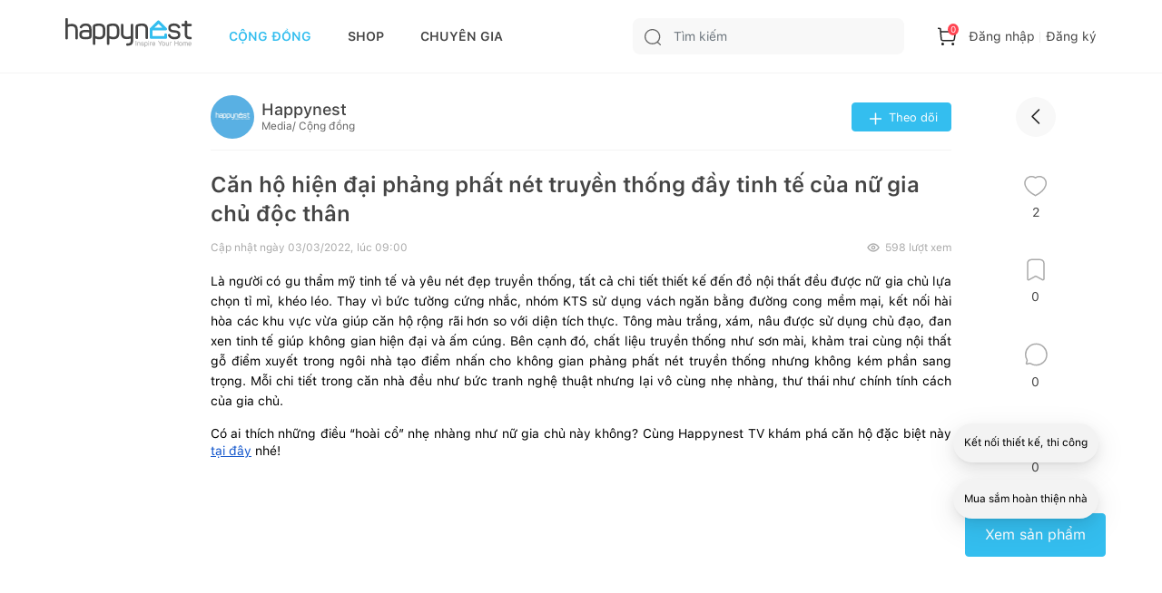

--- FILE ---
content_type: text/html; charset=utf-8
request_url: https://happynest.vn/happynesttv/100003954/can-ho-hien-dai-phang-phat-net-truyen-thong-day-tinh-te-cua-nu-gia-chu-doc-than
body_size: 53689
content:
<!DOCTYPE html><html><head><meta charSet="utf-8" data-next-head=""/><meta name="viewport" content="width=device-width, initial-scale=1.0, user-scalable=1.0, minimum-scale=1.0, maximum-scale=1.0" data-next-head=""/><script async="" src="https://static.amcdn.vn/tka/cdn.js" type="text/javascript"></script><script async="" src="https://pagead2.googlesyndication.com/pagead/js/adsbygoogle.js?client=ca-pub-8818771912389633"></script><script async="" src="https://images.dmca.com/Badges/DMCABadgeHelper.min.js"></script><meta name="robots" content="index,follow" data-next-head=""/><link rel="shortcut icon" href="/favicon.ico" data-next-head=""/><meta property="og:type" content="website" data-next-head=""/><meta name="resource-type" content="Document" data-next-head=""/><meta name="distribution" content="Global" data-next-head=""/><meta name="generator" content="Happynest.vn" data-next-head=""/><meta name="source" content="Happynest.vn" data-next-head=""/><title data-next-head="">Căn hộ hiện đại phảng phất nét truyền thống đầy tinh tế của nữ gia chủ độc thân</title><meta property="og:title" content="Căn hộ hiện đại phảng phất nét truyền thống đầy tinh tế của nữ gia chủ độc thân" data-next-head=""/><meta name="description" content="Là người có gu thẩm mỹ tinh tế và yêu nét đẹp truyền thống, tất cả chi tiết thiết kế đến đồ nội thất đều được nữ gia chủ lựa chọn tỉ mỉ, khéo léo. Thay vì bức tường cứng nhắc, nhóm KTS sử dụng vách ngăn bằng đường cong mềm mại." data-next-head=""/><meta property="og:description" content="Là người có gu thẩm mỹ tinh tế và yêu nét đẹp truyền thống, tất cả chi tiết thiết kế đến đồ nội thất đều được nữ gia chủ lựa chọn tỉ mỉ, khéo léo. Thay vì bức tường cứng nhắc, nhóm KTS sử dụng vách ngăn bằng đường cong mềm mại." data-next-head=""/><meta name="keywords" content="Happynest, Cộng đồng yêu nhà đẹp, mẫu nhà đẹp, mẫu nhà đẹp kèm ảnh thực tế, mẫu nhà đẹp 2021, mẫu nhà cải tạo, mẫu nhà cấp 4 đẹp, mẫu nhà 1 tầng đẹp, mẫu nhà 2 tầng đẹp" data-next-head=""/><meta property="og:image" content="https://static-4.happynest.vn/storage/uploads/2022/03/59c73834bf16274c897e519e7496fec2.jpg" data-next-head=""/><meta property="og:url" content="https://happynest.vn/happynesttv/100003954/can-ho-hien-dai-phang-phat-net-truyen-thong-day-tinh-te-cua-nu-gia-chu-doc-than" data-next-head=""/><link rel="canonical" href="https://happynest.vn/happynesttv/100003954/can-ho-hien-dai-phang-phat-net-truyen-thong-day-tinh-te-cua-nu-gia-chu-doc-than" data-next-head=""/><meta name="author" content="Happynest" data-next-head=""/><meta property="og:type" content="article" data-next-head=""/><meta property="fb:app_id" content="984476728630070" data-next-head=""/><link data-next-font="" rel="preconnect" href="/" crossorigin="anonymous"/><link rel="preload" href="/_next/static/css/5ac676cf41fbc688.css" as="style"/><meta content="vi-VN" itemProp="inLanguage" data-next-head=""/><script type="application/ld+json" data-next-head="">{"@context":"https://schema.org/","@type":"Organization","name":"HAPPYNEST.VN","email":"info@happynest.vn","url":"https://happynest.vn/","telephone":["+84934680636","+842422806688"],"address":{"@type":"PostalAddress","streetAddress":"Số 97 Hoàng Ngân, phường Nhân Chính, quận Thanh Xuân, Thành phố Hà Nội","addressLocality":"Hà Nội","addressRegion":"HN","postalCode":115070,"addressCountry":{"@type":"Country","name":"VN"}},"logo":{"@type":"ImageObject","thumbnailUrl":"https://happynest.vn/v2019/img/logo-seo-happynest.png","url":"https://happynest.vn/v2019/img/logo-seo-happynest.png"},"image":{"@type":"ImageObject","thumbnailUrl":"https://happynest.vn/v2019/img/logo-seo-happynest.png","url":"https://happynest.vn/v2019/img/logo-seo-happynest.png"},"sameAs":["https://www.facebook.com/happynestvn","https://www.instagram.com/happynest.vn/","https://www.youtube.com/channel/UCmpa_rk-zhBYJCDM_hdu2-A","https://www.tiktok.com/@happynestvn?lang=en","https://www.pinterest.com/happynest2016/"]}</script><script type="application/ld+json" data-next-head="">{"@context":"https://schema.org/","@type":"LocalBusiness","name":"HAPPYNEST.VN","email":"info@happynest.vn","url":"https://happynest.vn/","currenciesAccepted":["VND","USD","EUR"],"openingHours":["Mo-Fri 8:00-17:30","Sa 8:00-12:00"],"telephone":["0934680636","02422806688"],"logo":"https://happynest.vn/v2019/img/logo-seo-happynest.png","image":"https://happynest.vn/v2019/img/logo-seo-happynest.png","priceRange":"$$$","address":{"@type":"PostalAddress","streetAddress":"Số 97 Hoàng Ngân, phường Nhân Chính, quận Thanh Xuân, Thành phố Hà Nội","addressLocality":"Hà Nội","addressRegion":"HN","postalCode":115070,"addressCountry":{"@type":"Country","name":"VN"}},"geo":{"@type":"GeoCoordinates","latitude":"21.0074272","longitude":"105.8073979"}}</script><script type="application/ld+json" data-next-head="">{"@context":"https://schema.org/","@type":"WebSite","url":"https://happynest.vn/","potentialAction":{"@type":"SearchAction","target":{"@type":"EntryPoint","urlTemplate":"https://happynest.vn/tim-kiem?keyword={keyword}"},"query-input":{"@type":"PropertyValueSpecification","valueRequired":"http://schema.org/True","valueName":"keyword"}}}</script><script type="application/ld+json" data-next-head="">{"@context":"https://schema.org/","@type":"WebPage","name":"Căn hộ hiện đại phảng phất nét truyền thống đầy tinh tế của nữ gia chủ độc thân","description":"Là người có gu thẩm mỹ tinh tế và yêu nét đẹp truyền thống, tất cả chi tiết thiết kế đến đồ nội thất đều được nữ gia chủ lựa chọn tỉ mỉ, khéo léo. Thay vì bức tường cứng nhắc, nhóm KTS sử dụng vách ngăn bằng đường cong mềm mại.","url":"http://happynest.vn/chuyen-nha/100003954/can-ho-hien-dai-phang-phat-net-truyen-thong-day-tinh-te-cua-nu-gia-chu-doc-than","datePublished":"2021-12-31T19:03:00.000Z","dateModified":"2021-12-31T20:03:09.000Z","isPartOf":{"@type":"WebSite","url":"https://happynest.vn/","potentialAction":{"@type":"SearchAction","target":{"@type":"EntryPoint","urlTemplate":"https://happynest.vn/tim-kiem?keyword={keyword}"},"query-input":{"@type":"PropertyValueSpecification","valueRequired":"http://schema.org/True","valueName":"keyword"}}},"primaryImageOfPage":{"@type":"ImageObject","@id":"https://static-4.happynest.vn/storage/uploads/2022/03/59c73834bf16274c897e519e7496fec2.jpg/#imageObject","url":"https://static-4.happynest.vn/storage/uploads/2022/03/59c73834bf16274c897e519e7496fec2.jpg","width":"800","height":"400","caption":"Căn hộ hiện đại phảng phất nét truyền thống đầy tinh tế của nữ gia chủ độc thân","inLanguage":"vi"},"inLanguage":"vi"}</script><script type="application/ld+json" data-next-head="">{"@context":"https://schema.org/","@type":"BreadcrumbList","itemListElement":[{"@type":"ListItem","position":1,"item":{"id":"https://happynest.vn/","@type":"Thing","name":"Happynest","url":"https://happynest.vn/"}},{"@type":"ListItem","position":2,"item":{"id":"https://happynest.vn/happynesttv","@type":"Thing","name":"HappynestTV","url":"https://happynest.vn/happynesttv"}},{"@type":"ListItem","position":3,"item":{"@type":"Thing","name":"Căn hộ hiện đại phảng phất nét truyền thống đầy tinh tế của nữ gia chủ độc thân","url":"http://happynest.vn/chuyen-nha/100003954/can-ho-hien-dai-phang-phat-net-truyen-thong-day-tinh-te-cua-nu-gia-chu-doc-than"}}]}</script><script type="application/ld+json" data-next-head="">{"@context":"https://schema.org/","@type":"NewsArticle","@id":"http://happynest.vn/chuyen-nha/100003954/can-ho-hien-dai-phang-phat-net-truyen-thong-day-tinh-te-cua-nu-gia-chu-doc-than","name":"Căn hộ hiện đại phảng phất nét truyền thống đầy tinh tế của nữ gia chủ độc thân","headline":"Căn hộ hiện đại phảng phất nét truyền thống đầy tinh tế của nữ gia chủ độc thân","description":"Là người có gu thẩm mỹ tinh tế và yêu nét đẹp truyền thống, tất cả chi tiết thiết kế đến đồ nội thất đều được nữ gia chủ lựa chọn tỉ mỉ, khéo léo. Thay vì bức tường cứng nhắc, nhóm KTS sử dụng vách ngăn bằng đường cong mềm mại.","thumbnailUrl":"https://static-4.happynest.vn/storage/uploads/2022/03/59c73834bf16274c897e519e7496fec2.jpg","author":{"@type":"Person","name":"Happynest","url":"http://happynest.vn/thanh-vien/u/18","image":{"@type":"ImageObject","@id":"undefined#image","inLanguage":"vi"}},"publisher":{"@type":"Organization","name":"HAPPYNEST.VN","email":"info@happynest.vn","url":"https://happynest.vn/","telephone":["+84934680636","+842422806688"],"address":{"@type":"PostalAddress","streetAddress":"Số 97 Hoàng Ngân, phường Nhân Chính, quận Thanh Xuân, Thành phố Hà Nội","addressLocality":"Hà Nội","addressRegion":"HN","postalCode":115070,"addressCountry":{"@type":"Country","name":"VN"}},"logo":{"@type":"ImageObject","thumbnailUrl":"https://happynest.vn/v2019/img/logo-seo-happynest.png","url":"https://happynest.vn/v2019/img/logo-seo-happynest.png"},"image":{"@type":"ImageObject","thumbnailUrl":"https://happynest.vn/v2019/img/logo-seo-happynest.png","url":"https://happynest.vn/v2019/img/logo-seo-happynest.png"},"sameAs":["https://www.facebook.com/happynestvn","https://www.instagram.com/happynest.vn/","https://www.youtube.com/channel/UCmpa_rk-zhBYJCDM_hdu2-A","https://www.tiktok.com/@happynestvn?lang=en","https://www.pinterest.com/happynest2016/"]},"datePublished":"2021-12-31T19:03:00.000Z","dateModified":"2021-12-31T20:03:09.000Z","keywords":["Happynest","Cộng đồng yêu nhà đẹp","mẫu nhà đẹp","mẫu nhà đẹp kèm ảnh thực tế","mẫu nhà đẹp 2021","mẫu nhà cải tạo","mẫu nhà cấp 4 đẹp","mẫu nhà 1 tầng đẹp","mẫu nhà 2 tầng đẹp"],"mainEntityOfPage":{"@type":"WebPage","name":"Căn hộ hiện đại phảng phất nét truyền thống đầy tinh tế của nữ gia chủ độc thân","description":"Là người có gu thẩm mỹ tinh tế và yêu nét đẹp truyền thống, tất cả chi tiết thiết kế đến đồ nội thất đều được nữ gia chủ lựa chọn tỉ mỉ, khéo léo. Thay vì bức tường cứng nhắc, nhóm KTS sử dụng vách ngăn bằng đường cong mềm mại.","url":"http://happynest.vn/chuyen-nha/100003954/can-ho-hien-dai-phang-phat-net-truyen-thong-day-tinh-te-cua-nu-gia-chu-doc-than","datePublished":"2021-12-31T19:03:00.000Z","dateModified":"2021-12-31T20:03:09.000Z","isPartOf":{"@type":"WebSite","url":"https://happynest.vn/","potentialAction":{"@type":"SearchAction","target":{"@type":"EntryPoint","urlTemplate":"https://happynest.vn/tim-kiem?keyword={keyword}"},"query-input":{"@type":"PropertyValueSpecification","valueRequired":"http://schema.org/True","valueName":"keyword"}}},"primaryImageOfPage":{"@type":"ImageObject","@id":"https://static-4.happynest.vn/storage/uploads/2022/03/59c73834bf16274c897e519e7496fec2.jpg/#imageObject","url":"https://static-4.happynest.vn/storage/uploads/2022/03/59c73834bf16274c897e519e7496fec2.jpg","width":"800","height":"400","caption":"Căn hộ hiện đại phảng phất nét truyền thống đầy tinh tế của nữ gia chủ độc thân","inLanguage":"vi"},"inLanguage":"vi"},"inLanguage":"vi","isPartOf":{"@id":"http://happynest.vn/chuyen-nha/100003954/can-ho-hien-dai-phang-phat-net-truyen-thong-day-tinh-te-cua-nu-gia-chu-doc-than"}}</script><noscript><iframe src="https://www.googletagmanager.com/ns.html?id=GTM-TZNP58G" height="0" width="0" style="display:none;visibility:hidden"></iframe></noscript><script>
                            (function (w, d, s, l, i) {
                                w[l] = w[l] || [];
                                w[l].push({
                                    'gtm.start':
                                        new Date().getTime(), event: 'gtm.js'
                                });
                                var f = d.getElementsByTagName(s)[0],
                                    j = d.createElement(s), dl = l != 'dataLayer' ? '&l=' + l : '';
                                j.async = true;
                                j.src =
                                    'https://www.googletagmanager.com/gtm.js?id=' + i + dl;
                                f.parentNode.insertBefore(j, f);
                            })(window, document, 'script', 'dataLayer', 'GTM-TZNP58G');
                            </script><script>var arfAsync = arfAsync || [];</script><script id="arf-core-js" src="//media1.admicro.vn/cms/Arf.min.js" async=""></script><link rel="stylesheet" href="/_next/static/css/5ac676cf41fbc688.css" data-n-g=""/><noscript data-n-css=""></noscript><script defer="" noModule="" src="/_next/static/chunks/polyfills-42372ed130431b0a.js"></script><script src="/_next/static/chunks/webpack-ad3b3dfefd58d613.js" defer=""></script><script src="/_next/static/chunks/framework-b62c3af91c771dde.js" defer=""></script><script src="/_next/static/chunks/main-e73fb1d83499ce4b.js" defer=""></script><script src="/_next/static/chunks/pages/_app-5546a20fa3ff865a.js" defer=""></script><script src="/_next/static/chunks/6649-4dede830e0e8fbb1.js" defer=""></script><script src="/_next/static/chunks/8823-76faaaa94464652a.js" defer=""></script><script src="/_next/static/chunks/4657-08d324e5d7607fc8.js" defer=""></script><script src="/_next/static/chunks/2227-e3591f87ee0d81de.js" defer=""></script><script src="/_next/static/chunks/4593-05d6fd9741823386.js" defer=""></script><script src="/_next/static/chunks/8961-267121434ebee55b.js" defer=""></script><script src="/_next/static/chunks/6591-2cf703e29fabab96.js" defer=""></script><script src="/_next/static/chunks/pages/%5B...id%5D-335727009b6ebe97.js" defer=""></script><script src="/_next/static/WD_eA29H_xu-LI-QAFLIz/_buildManifest.js" defer=""></script><script src="/_next/static/WD_eA29H_xu-LI-QAFLIz/_ssgManifest.js" defer=""></script></head><body><script>
                        !function (f, b, e, v, n, t, s) {
                            if (f.fbq) return; n = f.fbq = function () {
                                n.callMethod ?
                                n.callMethod.apply(n, arguments) : n.queue.push(arguments)
                            };
                            if (!f._fbq) f._fbq = n; n.push = n; n.loaded = !0; n.version = '2.0';
                            n.queue = []; t = b.createElement(e); t.async = !0;
                            t.src = v; s = b.getElementsByTagName(e)[0];
                            s.parentNode.insertBefore(t, s)
                        }(window, document, 'script','https://connect.facebook.net/en_US/fbevents.js');
                        fbq('init', '1506228406418717');
                        fbq('track', 'PageView');
                        </script><noscript><img height="1" width="1" style="display:none" alt="" src="https://www.facebook.com/tr?id=1506228406418717&amp;ev=PageView&amp;noscript=1"/></noscript><script>
                        !function (w, d, t) {
                            w.TiktokAnalyticsObject=t;var ttq=w[t]=w[t]||[];ttq.methods=["page","track","identify","instances","debug","on","off","once","ready","alias","group","enableCookie","disableCookie"],ttq.setAndDefer=function(t,e){t[e]=function(){t.push([e].concat(Array.prototype.slice.call(arguments,0)))}};for(var i=0;i<ttq.methods.length;i++)ttq.setAndDefer(ttq,ttq.methods[i]);ttq.instance=function(t){for(var e=ttq._i[t]||[],n=0;n<ttq.methods.length;n++)ttq.setAndDefer(e,ttq.methods[n]);return e},ttq.load=function(e,n){var i="https://analytics.tiktok.com/i18n/pixel/events.js";ttq._i=ttq._i||{},ttq._i[e]=[],ttq._i[e]._u=i,ttq._t=ttq._t||{},ttq._t[e]=+new Date,ttq._o=ttq._o||{},ttq._o[e]=n||{};var o=document.createElement("script");o.type="text/javascript",o.async=!0,o.src=i+"?sdkid="+e+"&lib="+t;var a=document.getElementsByTagName("script")[0];a.parentNode.insertBefore(o,a)};
                          
                            ttq.load('C8U44PC02NERG4EK2V2G');
                            ttq.page();
                          }(window, document, 'ttq');
                        </script><script>
                            !function (f, b, e, v, n, t, s) {
                                if (f.fbq) return;
                                n = f.fbq = function () {
                                    n.callMethod ?
                                        n.callMethod.apply(n, arguments) : n.queue.push(arguments)
                                };
                                if (!f._fbq) f._fbq = n;
                                n.push = n;
                                n.loaded = !0;
                                n.version = '2.0';
                                n.queue = [];
                                t = b.createElement(e);
                                t.async = !0;
                                t.src = v;
                                s = b.getElementsByTagName(e)[0];
                                s.parentNode.insertBefore(t, s)
                            }(window, document, 'script',
                                'https://connect.facebook.net/en_US/fbevents.js');
                            fbq('init', '547233689055029');
                            fbq('track', 'PageView');
                        </script><noscript><img height="1" width="1" style="display:none" src="https://www.facebook.com/tr?id=547233689055029&amp;ev=PageView&amp;noscript=1" alt=""/></noscript><script>
                            var arfAsync = arfAsync || [];
                        </script><script id="arf-core-js" src="//media1.admicro.vn/cms/Arf.min.js" async=""></script><link rel="preload" as="image" href="/images/logo.svg"/><link rel="preload" as="image" href="/images/icon-search.svg"/><link rel="preload" as="image" href="/images/icon-cart.svg"/><link rel="preload" as="image" href="https://static-5.happynest.vn/storage/uploads/2022/05/cc678b06adcef75e5c074bb9bd88d41d.png"/><link rel="preload" as="image" href="/images/icon-plusWhite.svg"/><link rel="preload" as="image" href="/images/icon-view.svg"/><link rel="preload" as="image" href="https://static-3.happynest.vn/storage/uploads/2025/11/35f2d752-2ef9-4125-a2c8-c738aec06ead-1764310663.jpeg"/><link rel="preload" as="image" href="https://static-4.happynest.vn/storage/uploads/2025/08/207d93fd-23b2-420c-9fdc-c78f0bf060d2-1756360701.jpeg"/><link rel="preload" as="image" href="https://static-5.happynest.vn/storage/uploads/2025/07/khi-khong-gian-song-tro-thanh-tai-san-dau-tu-1753696565.jpg"/><link rel="preload" as="image" href="https://static-5.happynest.vn/storage/uploads/2025/07/ngoi-nha-cua-doi-vo-chong-yeu-nghe-thuat-1753696324.jpg"/><link rel="preload" as="image" href="https://static-1.happynest.vn/storage/uploads/2025/07/nha-que-giua-long-pho-thi-1753695993.jpg"/><link rel="preload" as="image" href="https://static-5.happynest.vn/storage/uploads/2025/03/ava-1-1742293853.jpg"/><link rel="preload" as="image" href="https://static-1.happynest.vn/storage/uploads/2025/03/ava-1741182511.jpg"/><link rel="preload" as="image" href="https://static-4.happynest.vn/storage/uploads/2025/02/ava-1740580280.jpg"/><link rel="preload" as="image" href="https://static-4.happynest.vn/storage/uploads/2025/02/ava-1740044462.jpg"/><link rel="preload" as="image" href="https://static-5.happynest.vn/storage/uploads/2025/02/ava-nha-workshop-1740044121.jpg"/><link rel="preload" as="image" href="https://static-2.happynest.vn/storage/uploads/2023/10/e4a24c623b18b6eb357268d4ed2b20ee.jpg"/><link rel="preload" as="image" href="https://static-6.happynest.vn/storage/uploads/2026/01/ava-5-1769190654.jpg"/><link rel="preload" as="image" href="/images/icon-bookmark.svg"/><link rel="preload" as="image" href="https://static-5.happynest.vn/storage/uploads/2024/12/167ad353-26c4-4600-9819-309427539fe5-1735028727.jpg"/><link rel="preload" as="image" href="https://static-2.happynest.vn/storage/uploads/2026/01/ava-52-1769163761.jpg"/><link rel="preload" as="image" href="https://static-5.happynest.vn/storage/uploads/2023/10/396458410-1560410294724190-5110472758767748468-n-1698736374.jpg"/><link rel="preload" as="image" href="https://static-1.happynest.vn/storage/uploads/2026/01/ava-51-1769163193.jpg"/><link rel="preload" as="image" href="https://static-1.happynest.vn/storage/uploads/2023/12/c895c3772839bc9b81a6f496f50acab2.jpg"/><link rel="preload" as="image" href="https://static-6.happynest.vn/storage/uploads/2026/01/ava-2-1769189824.jpg"/><link rel="preload" as="image" href="https://static-2.happynest.vn/storage/uploads/2023/10/a7cc9554f1b0632ca85d238b00aeb62e.jpg"/><link rel="preload" as="image" href="https://static-3.happynest.vn/storage/uploads/2026/01/ava-1769189189.jpg"/><link rel="preload" as="image" href="https://static-1.happynest.vn/storage/uploads/2026/01/ava-1769072589.jpg"/><link rel="preload" as="image" href="https://static-2.happynest.vn/storage/uploads/2025/09/thumbnail/4d3ae69d2b0ab2c905352d54417d0a36.png"/><link rel="preload" as="image" href="https://static-3.happynest.vn/storage/uploads/2026/01/0-ava-1769001072.jpg"/><link rel="preload" as="image" href="https://static-4.happynest.vn/storage/uploads/2026/01/ava-45-1768990568.jpg"/><link rel="preload" as="image" href="https://static-2.happynest.vn/storage/uploads/2023/08/fe53f02ffabda78d36d07c4c440ba6d4.jpg"/><link rel="preload" as="image" href="https://static-1.happynest.vn/storage/uploads/2026/01/medium/33e461ac31d559825fa33707343deecb.jpg"/><link rel="preload" as="image" href="https://static-4.happynest.vn/storage/uploads/2025/07/thumbnail/b70fe500cb4e451055c40598a3b1b502.jpg"/><link rel="preload" as="image" href="https://static-3.happynest.vn/storage/uploads/2026/01/medium/7294a689f46b1f26ba668460d049420d.jpg"/><link rel="preload" as="image" href="https://static-6.happynest.vn/storage/uploads/2026/01/ava-1-1768914887.jpg"/><link rel="preload" as="image" href="https://static-5.happynest.vn/storage/uploads/2026/01/ava-1768834567.jpg"/><link rel="preload" as="image" href="https://static-4.happynest.vn/storage/uploads/2025/02/697c92db5006c3026a4d88f775436639.png"/><link rel="preload" as="image" href="https://static-2.happynest.vn/storage/uploads/2026/01/medium/79d0c58311f70611cac0a0c79417b67a.jpg"/><link rel="preload" as="image" href="https://static-3.happynest.vn/storage/uploads/2026/01/ava-2-1768668005.jpg"/><link rel="preload" as="image" href="https://static-1.happynest.vn/storage/uploads/2023/12/71689869c39f23fdbe6fc338e1264bd7.jpg"/><link rel="preload" as="image" href="https://static-6.happynest.vn/storage/uploads/2026/01/ava-40-1768570806.jpg"/><link rel="preload" as="image" href="https://static-6.happynest.vn/storage/uploads/2026/01/ava-39-1768570128.jpg"/><link rel="preload" as="image" href="https://static-1.happynest.vn/storage/uploads/2026/01/ava-thong-tang-ket-hop-cau-thang-1769073411.jpg"/><link rel="preload" as="image" href="/images/icon-tick.svg"/><link rel="preload" as="image" href="/images/icon-heart01.svg"/><link rel="preload" as="image" href="/images/icon-comment.svg"/><link rel="preload" as="image" href="/images/icon-share01.svg"/><link rel="preload" as="image" href="/images/icon-bookmark02.svg"/><link rel="preload" as="image" href="https://static-3.happynest.vn/storage/uploads/2026/01/ava-goc-vuon-san-thuong-1769000515.jpg"/><link rel="preload" as="image" href="https://static-5.happynest.vn/storage/uploads/2026/01/ava-anh-sang-phong-ngu-1768916612.jpg"/><link rel="preload" as="image" href="https://static-6.happynest.vn/storage/uploads/2026/01/ava-ban-dao-ket-hop-ban-an-1768833952.jpeg"/><link rel="preload" as="image" href="https://static-4.happynest.vn/storage/uploads/2026/01/ava-mau-li-xi-2026-1768833511.png"/><link rel="preload" as="image" href="https://static-4.happynest.vn/storage/uploads/2026/01/ava-trang-tri-cua-nha-don-tet-1768569727.jpg"/><link rel="preload" as="image" href="https://static-2.happynest.vn/storage/uploads/2026/01/ava-tieu-canh-tet-2026-1768569322.jpeg"/><link rel="preload" as="image" href="https://static-2.happynest.vn/storage/uploads/2026/01/ava-goc-chup-anh-tet-1768568378.jpg"/><link rel="preload" as="image" href="https://static-3.happynest.vn/storage/uploads/2026/01/ava-trang-tri-tet-phong-khach-1768563658.jpg"/><link rel="preload" as="image" href="https://static-3.happynest.vn/storage/uploads/2026/01/medium/6713adcb3964e40f0c652da208f0423b.jpg"/><link rel="preload" as="image" href="https://static-4.happynest.vn/storage/uploads/2026/01/ava-lam-chan-nang-mat-tien-1768487048.jpg"/><link rel="preload" as="image" href="https://static-4.happynest.vn/storage/uploads/2026/01/ava-vach-kinh-sieu-rong-1768485968.jpg"/><link rel="preload" as="image" href="https://static-3.happynest.vn/storage/uploads/2026/01/medium/c8fdfb42f2bf6cd43ebc7c8715b2794c.jpg"/><link rel="preload" as="image" href="https://static-2.happynest.vn/storage/uploads/2026/01/ava-gach-bong-lat-nen-1768326439.jpeg"/><link rel="preload" as="image" href="https://static-1.happynest.vn/storage/uploads/2026/01/ava-tuong-cay-1768222860.jpg"/><link rel="preload" as="image" href="https://static-4.happynest.vn/storage/uploads/2026/01/ava-den-trang-tri-phong-khach-1768056745.jpeg"/><link rel="preload" as="image" href="https://static-3.happynest.vn/storage/uploads/2026/01/ava-43-1768823966.jpg"/><link rel="preload" as="image" href="https://static-1.happynest.vn/storage/uploads/2026/01/ava-1-1768667731.jpg"/><link rel="preload" as="image" href="https://static-6.happynest.vn/storage/uploads/2026/01/ava-1768666339.jpg"/><link rel="preload" as="image" href="https://static-3.happynest.vn/storage/uploads/2026/01/ava-2-1767891023.jpg"/><link rel="preload" as="image" href="https://static-5.happynest.vn/storage/uploads/2026/01/ava-1767799675.jpg"/><link rel="preload" as="image" href="https://static-4.happynest.vn/storage/uploads/2026/01/ava-24-1767779171.jpg"/><link rel="preload" as="image" href="https://static-5.happynest.vn/storage/uploads/2024/11/screenshot-2024-11-13-at-103021-am-1731468636.png"/><link rel="preload" as="image" href="https://static-4.happynest.vn/storage/uploads/2026/01/ava-23-1767691793.jpg"/><link rel="preload" as="image" href="https://static-4.happynest.vn/storage/uploads/2024/11/screenshot-2024-11-28-at-120733-am-1732727268.png"/><link rel="preload" as="image" href="https://static-1.happynest.vn/storage/uploads/2025/12/ava-1767175398.jpg"/><link rel="preload" as="image" href="https://static-6.happynest.vn/storage/uploads/2026/01/ava-nam-1768187504.jpg"/><link rel="preload" as="image" href="https://static-5.happynest.vn/storage/uploads/2026/01/ava-3-1767214328.jpg"/><link rel="preload" as="image" href="https://static-4.happynest.vn/storage/uploads/2026/01/ava-2-1767214056.jpg"/><link rel="preload" as="image" href="https://static-4.happynest.vn/storage/uploads/2026/01/ava-4-1769190478.jpg"/><link rel="preload" as="image" href="https://static-3.happynest.vn/storage/uploads/2026/01/ava-3-1769190143.jpg"/><link rel="preload" as="image" href="https://static-6.happynest.vn/storage/uploads/2026/01/ava-49-1769162342.jpg"/><link rel="preload" as="image" href="https://static-6.happynest.vn/storage/uploads/2026/01/1-1-1769161933.jpg"/><link rel="preload" as="image" href="https://static-5.happynest.vn/storage/uploads/2024/11/screenshot-2024-11-08-at-125946-pm-1731045601.png"/><link rel="preload" as="image" href="https://static-4.happynest.vn/storage/uploads/2026/01/1-1769161692.jpg"/><link rel="preload" as="image" href="https://static-3.happynest.vn/storage/uploads/2026/01/ava-48-1769073327.jpg"/><link rel="preload" as="image" href="https://static-6.happynest.vn/storage/uploads/2026/01/ava-46-1768991081.jpg"/><link rel="preload" as="image" href="https://static-2.happynest.vn/storage/uploads/2026/01/ava-44-1768912200.jpg"/><link rel="preload" as="image" href="https://static-5.happynest.vn/storage/uploads/2026/01/ava-42-1768823469.jpg"/><link rel="preload" as="image" href="https://static-1.happynest.vn/storage/uploads/2026/01/ava-3-1768668347.jpg"/><link rel="preload" as="image" href="https://static-6.happynest.vn/storage/uploads/2026/01/ava-32-1768215796.jpg"/><link rel="preload" as="image" href="https://static-3.happynest.vn/storage/uploads/2025/12/ava-2-1766758594.jpg"/><link rel="preload" as="image" href="https://static-5.happynest.vn/storage/uploads/2025/12/ava-1766414666.png"/><link rel="preload" as="image" href="https://static-4.happynest.vn/storage/uploads/2025/10/ava-1760724688.jpg"/><link rel="preload" as="image" href="https://static-1.happynest.vn/storage/uploads/2025/10/0-ava-1-1759854330.jpg"/><link rel="preload" as="image" href="/images/Play.png"/><link rel="preload" as="image" href="https://static-6.happynest.vn/storage/uploads/2025/12/ava-14-1766394893.jpg"/><link rel="preload" as="image" href="https://static-3.happynest.vn/storage/uploads/2025/12/ava-1765194124.jpg"/><link rel="preload" as="image" href="https://static-3.happynest.vn/storage/uploads/2025/12/ava-1-1765052121.jpg"/><link rel="preload" as="image" href="https://static-5.happynest.vn/storage/uploads/2026/01/ava-1-1769189536.jpg"/><link rel="preload" as="image" href="https://static-2.happynest.vn/storage/uploads/2026/01/ava-5-1768669041.jpg"/><link rel="preload" as="image" href="https://static-6.happynest.vn/storage/uploads/2025/12/ava-1767175681.jpg"/><link rel="preload" as="image" href="https://static-2.happynest.vn/storage/uploads/2026/01/ava-50-1769162585.jpg"/><link rel="preload" as="image" href="https://static-5.happynest.vn/storage/uploads/2023/11/250ba6b699d0978b22c56bbeac8a5ab3.jpg"/><link rel="preload" as="image" href="https://static-2.happynest.vn/storage/uploads/2025/12/ava-3-1765806758.jpg"/><link rel="preload" as="image" href="https://static-6.happynest.vn/storage/uploads/2024/12/8768fce2-75ce-4065-ae25-d1d0967e6dcb-1733731284.jpg"/><link rel="preload" as="image" href="https://static-1.happynest.vn/storage/uploads/2025/11/ava-1-1762450989.jpg"/><link rel="preload" as="image" href="/images/Back.svg"/><link rel="preload" as="image" href="/images/icon-maps.svg"/><link rel="preload" as="image" href="/images/icon-hotline.svg"/><link rel="preload" as="image" href="/images/icon-email.svg"/><link rel="preload" as="image" href="https://images.dmca.com/Badges/dmca-badge-w100-5x1-07.png?ID=fe6df368-5978-41ac-9602-93ed1a122e8d"/><link rel="preload" as="image" href="/images/logoCCDV.jpeg"/><link rel="preload" as="image" href="/images/icon-chat.svg"/><div id="__next"><div class="d-none" style="z-index:1000000;position:fixed;top:0px;left:0px;background:gray;width:100%;height:100%;opacity:0.5"></div><div id="header-switch-version"><div class="max-1320px switch-version"><div class="sp-only"></div><div class="pc-only undefined" style="padding:0 0;text-align:center"></div><div class="sp-only" style="padding:0 0;text-align:center"></div></div></div><header class="header not-sticky-header"><div class="headerTop"><div class="wrap"><div class="headerTop-dflex"><div class="headerInfo"><div class="logo sp-only"><a href="/"><img width="109" height="25" src="/images/logo.svg" alt="Happynest"/></a></div><div class="logo"><a href="/"><img width="140" height="32" src="/images/logo.svg" alt=""/></a></div><div class="gNav"><ul><li><a href="/" class=" active">CỘNG ĐỒNG</a></li><li><a href="/shop" class="">SHOP</a></li><li><a href="/chuyen-gia" class="">CHUYÊN GIA</a></li></ul></div></div><div class="headerControl"><div class="search "><div class="search_main" data-toggle="dropdown"><button class="btn"><img src="/images/icon-search.svg" alt=""/></button><input class="form-control" type="text" placeholder="Tìm kiếm" value=""/></div><div class="dropdown-menu dropdown-menu_search d-none"><div class="search__scroll-max"><div class="head-search"><div class="head-search-wrap"><button class="head-search-btn"><img src="/images/icon-search.svg" alt=""/></button><input class="head-search-text" type="" placeholder="Nội thất, ngoại thất" name="" value=""/></div><span class="filter-close">Huỷ</span></div><div class="search-suggest"><ul class="suggest-list"></ul></div></div></div></div><div class="searchTb dropdown"><button class="btn" data-toggle="dropdown"><img src="/images/icon-search.svg" alt=""/></button></div><div class="headerLog "><ul><li class="headerLog-cart"><a><img src="/images/icon-cart.svg" alt=""/><span class="">0</span></a></li><li class="headerLog-info"><a class="cursor-pointer">Đăng nhập</a></li><li class="headerLog-info"><a class="cursor-pointer">Đăng ký</a></li></ul></div></div></div></div></div></header><section class="main main--photoStoreDetail"><div class="sp-only"></div><div class="sp-only"></div><div class="wrap"><div class="photoStoreDetail"><div class="photoStoreDetail-head"><div class="photoStore-head"><div class="photoStore-head__item wrap-next-image-not-crop"><img alt="" src="https://static-5.happynest.vn/storage/uploads/2022/05/cc678b06adcef75e5c074bb9bd88d41d.png"/></div><div class="photoStore-head__text"><a href="/thanh-vien/u/18?t=tong-quan"><p class="tlt">Happynest</p><p class="lable">Media/ Cộng đồng</p></a></div></div><button class="btn btn--blue"><span><img alt="" src="/images/icon-plusWhite.svg"/></span>Theo dõi</button></div><ul class="photoStore-item"></ul><h1 class="photoStoreDetail-title">Căn hộ hiện đại phảng phất nét truyền thống đầy tinh tế của nữ gia chủ độc thân</h1><div class="photoStore-post"><span>Cập nhật ngày <!-- -->03/03/2022, lúc 09:00</span><span><img alt="" src="/images/icon-view.svg"/>598<!-- --> lượt xem</span></div><div class="old-format article-content mt-3"><p style="text-align:justify"><span style="font-variant:normal;white-space:pre-wrap"><span style="color:#000000"><span style="font-weight:400"><span style="font-style:normal"><span style="text-decoration:none">Là người có gu thẩm mỹ tinh tế và yêu nét đẹp truyền thống, tất cả chi tiết thiết kế đến đồ nội thất đều được nữ gia chủ lựa chọn tỉ mỉ, khéo léo. Thay vì bức tường cứng nhắc, nhóm KTS sử dụng vách ngăn bằng đường cong mềm mại, kết nối hài hòa các khu vực vừa giúp căn hộ rộng rãi hơn so với diện tích thực. Tông màu trắng, xám, nâu được sử dụng chủ đạo, đan xen tinh tế giúp không gian hiện đại và ấm cúng. Bên cạnh đó, chất liệu truyền thống như sơn mài, khảm trai cùng nội thất gỗ điểm xuyết trong ngôi nhà tạo điểm nhấn cho không gian phảng phất nét truyền thống nhưng không kém phần sang trọng. Mỗi chi tiết trong căn nhà đều như bức tranh nghệ thuật nhưng lại vô cùng nhẹ nhàng, thư thái như chính tính cách của gia chủ. </span></span></span></span></span></p><p style="line-height:1.38;margin-top:14px;text-align:justify"><span style="font-variant:normal;white-space:pre-wrap"><span style="color:#000000"><span style="font-weight:400"><span style="font-style:normal"><span style="text-decoration:none">Có ai thích những điều “hoài cổ” nhẹ nhàng như nữ gia chủ này không? Cùng Happynest TV khám phá căn hộ đặc biệt này </span></span></span></span></span><a target="_blank" href="https://www.youtube.com/watch?v=4UonT_OOGTs" style="text-decoration:none"><span style="font-variant:normal;white-space:pre-wrap"><span style="color:#1155cc"><span style="font-weight:400"><span style="font-style:normal"><span style="text-decoration:underline"><span>tại đây</span></span></span></span></span></span></a><span style="font-variant:normal;white-space:pre-wrap"><span style="color:#000000"><span style="font-weight:400"><span style="font-style:normal"><span style="text-decoration:none"> nhé!  </span></span></span></span></span></p><p style="text-align:center"><iframe frameBorder="0" height="360" src="https://www.youtube.com/embed/4UonT_OOGTs" width="750"></iframe></p><p style="line-height:1.38;margin-bottom:14px;text-align:justify"><strong><em>Xem thêm:</em></strong></p><p style="line-height:1.38;margin-bottom:14px;text-align:justify"><em>1. <a target="_blank" href="https://happynest.vn/happynesttv/100003907/can-ho-62m2-thanh-lich-ngot-ngao-nhu-quan-cafe-gio-may-song-ao-goc-nao-cung-dep">Căn hộ 62m2 thanh lịch, ngọt ngào như quán cafe, giơ máy &#x27;sống ảo&#x27; góc nào cũng đẹp</a></em></p><p style="line-height:1.38;margin-bottom:14px;text-align:justify"><em>2. <a target="_blank" href="https://happynest.vn/happynesttv/100003653/nha-pho-24m2-o-tp-ho-chi-minh-xu-ly-nhuoc-diem-dat-meo-nho-thiet-ke-kheo-leo">Nhà phố 24m2 ở TP. Hồ Chí Minh xử lý nhược điểm đất méo nhờ thiết kế khéo léo</a></em></p><p style="line-height:1.38;margin-bottom:14px;text-align:justify"><em>3. <a target="_blank" href="https://happynest.vn/happynesttv/100002656/ba-me-don-than-so-huu-can-ho-55m2-khac-biet-va-sang-tao-nho-ung-dung-phong-cach-color-block">Bà mẹ đơn thân sở hữu căn hộ 55m2 khác biệt và sáng tạo nhờ ứng dụng phong cách Color Block</a></em></p><p style="line-height:1.38;margin-bottom:14px;text-align:justify"><em>4. <a target="_blank" href="https://happynest.vn/happynesttv/100002337/can-villa-vua-o-vua-kinh-doanh-lay-cam-hung-tu-con-tau-vu-tru-tai-phan-rang">Căn villa vừa ở vừa kinh doanh, lấy cảm hứng từ con tàu vũ trụ tại Phan Rang</a></em></p><p style="line-height:1.38;margin-bottom:14px;text-align:justify"><em>5. <a target="_blank" href="https://happynest.vn/happynesttv/100002313/cung-ceo-happynest-cao-tuyet-minh-ghe-tham-showroom-vicostone-tim-hieu-ve-da-thach-anh">Cùng CEO Happynest Cao Tuyết Minh ghé thăm showroom Vicostone tìm hiểu về đá thạch anh</a></em></p><div><table class="table table-bordered" style="font-size:14px;margin-top:10px;margin-bottom:10px" width="100%"><tbody><tr><td>			<p style="text-align:justify"><span><span><span style="white-space:pre-wrap"><span style="color:#000000"><span style="font-style:italic">Để tham khảo thêm nhiều ý tưởng hay, ngắm nhà đẹp và cùng admin đến tham quan trực tiếp nhiều ngôi nhà ấn tượng trên khắp đất nước Việt Nam, bạn hãy theo dõi kênh </span></span></span><a target="_blank" href="https://www.youtube.com/channel/UCmpa_rk-zhBYJCDM_hdu2-A"><span style="white-space:pre-wrap"><span style="color:#1155cc"><span style="font-style:italic"><span><span>Youtube Happynest</span></span></span></span></span></a><span style="white-space:pre-wrap"><span style="color:#000000"><span style="font-style:italic"> nhé!</span></span></span></span></span></p>			</td></tr></tbody></table></div></div><div class="photoFollow pb-2"><div class="photoStoreDetail-head"><div class="photoStore-head" style="cursor:pointer"><div class="photoStore-head__item"><a href="/thanh-vien/u/18?t=tong-quan"><img alt="" loading="lazy" width="48" height="48" decoding="async" data-nimg="1" style="color:transparent" srcSet="/_next/image?url=https%3A%2F%2Fstatic-5.happynest.vn%2Fstorage%2Fuploads%2F2022%2F05%2Fcc678b06adcef75e5c074bb9bd88d41d.png&amp;w=48&amp;q=75 1x, /_next/image?url=https%3A%2F%2Fstatic-5.happynest.vn%2Fstorage%2Fuploads%2F2022%2F05%2Fcc678b06adcef75e5c074bb9bd88d41d.png&amp;w=96&amp;q=75 2x" src="/_next/image?url=https%3A%2F%2Fstatic-5.happynest.vn%2Fstorage%2Fuploads%2F2022%2F05%2Fcc678b06adcef75e5c074bb9bd88d41d.png&amp;w=96&amp;q=75"/></a></div><div class="photoStore-head__text"><p class="tlt">Happynest<a style="cursor:pointer">Theo dõi</a></p><a href="/thanh-vien/u/18?t=tong-quan"><p class="lable">Media/ Cộng đồng</p></a></div></div></div></div><div class="groupComment" id="comments"><h2 class="groupComment-title">Bình luận</h2><p>Hãy <a href="/login">đăng nhập</a> và trở thành người đầu tiên bình luận về bài viết này!</p></div><div class="sp-only"></div><div class="pc-only undefined" style="padding:0 0;text-align:center"></div><div class="sp-only" style="padding:0 0;text-align:center"></div><div class="groupCategory-title"><h2 class="groupCategory-tlt">Bài đăng liên quan</h2></div><div class="relatedPost"><ul><li><div class="newsPost"><a href="/happynesttv/100094302/khoac-ao-moi-cho-nha-pho-30-nam-tuoi"><div class="newsPost-thumb wrap-next-image"><img alt="" src="https://static-3.happynest.vn/storage/uploads/2025/11/35f2d752-2ef9-4125-a2c8-c738aec06ead-1764310663.jpeg"/></div></a><div class="newsPost-content"><h3 class="title"><a href="/happynesttv/100094302/khoac-ao-moi-cho-nha-pho-30-nam-tuoi">Khoác áo mới cho nhà phố 30 năm tuổi</a></h3><div class="newsPost-wrap"><div class="acc acc-small"><span><img alt="Happynest" src="https://static-5.happynest.vn/storage/uploads/2022/05/cc678b06adcef75e5c074bb9bd88d41d.png"/></span><span class="name">Happynest</span></div><span class="date">28/11/2025,</span></div><p class="view">17<!-- --> lượt thích | <!-- -->5.467<!-- --> lượt xem</p></div></div></li><li><div class="newsPost"><a href="/happynesttv/100092162/kham-pha-nha-pho-71m-x-28m-hien-dai-doc-dao-voi-thang-may-long-kinh-va-san-vuon-tai-hai-phong"><div class="newsPost-thumb wrap-next-image"><img alt="" src="https://static-4.happynest.vn/storage/uploads/2025/08/207d93fd-23b2-420c-9fdc-c78f0bf060d2-1756360701.jpeg"/></div></a><div class="newsPost-content"><h3 class="title"><a href="/happynesttv/100092162/kham-pha-nha-pho-71m-x-28m-hien-dai-doc-dao-voi-thang-may-long-kinh-va-san-vuon-tai-hai-phong">Khám phá nhà phố 7,1m x 28m hiện đại, độc đáo với thang máy lồng kính và sân vườn tại Hải Phòng</a></h3><div class="newsPost-wrap"><div class="acc acc-small"><span><img alt="Happynest" src="https://static-5.happynest.vn/storage/uploads/2022/05/cc678b06adcef75e5c074bb9bd88d41d.png"/></span><span class="name">Happynest</span></div><span class="date">28/08/2025,</span></div><p class="view">19<!-- --> lượt thích | <!-- -->5.655<!-- --> lượt xem</p></div></div></li><li><div class="newsPost"><a href="/happynesttv/100091365/ngoi-nha-5-tang-ket-hop-homestay-va-quan-ca-phe-mo-hinh-dau-tu-thong-minh-cua-chang-trai-9x-tai-ocean-park-2"><div class="newsPost-thumb wrap-next-image"><img alt="" src="https://static-5.happynest.vn/storage/uploads/2025/07/khi-khong-gian-song-tro-thanh-tai-san-dau-tu-1753696565.jpg"/></div></a><div class="newsPost-content"><h3 class="title"><a href="/happynesttv/100091365/ngoi-nha-5-tang-ket-hop-homestay-va-quan-ca-phe-mo-hinh-dau-tu-thong-minh-cua-chang-trai-9x-tai-ocean-park-2">Ngôi nhà 5 tầng kết hợp homestay và quán cà phê: Mô hình đầu tư thông minh của chàng trai 9X tại Ocean Park 2</a></h3><div class="newsPost-wrap"><div class="acc acc-small"><span><img alt="Happynest" src="https://static-5.happynest.vn/storage/uploads/2022/05/cc678b06adcef75e5c074bb9bd88d41d.png"/></span><span class="name">Happynest</span></div><span class="date">28/07/2025,</span></div><p class="view">15<!-- --> lượt thích | <!-- -->4.135<!-- --> lượt xem</p></div></div></li><li><div class="newsPost"><a href="/happynesttv/100091364/can-ho-dung-hoa-phong-cach-doi-lap-cua-doi-vo-chong-yeu-nghe-thuat"><div class="newsPost-thumb wrap-next-image"><img alt="" src="https://static-5.happynest.vn/storage/uploads/2025/07/ngoi-nha-cua-doi-vo-chong-yeu-nghe-thuat-1753696324.jpg"/></div></a><div class="newsPost-content"><h3 class="title"><a href="/happynesttv/100091364/can-ho-dung-hoa-phong-cach-doi-lap-cua-doi-vo-chong-yeu-nghe-thuat">Căn hộ dung hòa phong cách đối lập của đôi vợ chồng yêu nghệ thuật</a></h3><div class="newsPost-wrap"><div class="acc acc-small"><span><img alt="Happynest" src="https://static-5.happynest.vn/storage/uploads/2022/05/cc678b06adcef75e5c074bb9bd88d41d.png"/></span><span class="name">Happynest</span></div><span class="date">28/07/2025,</span></div><p class="view">18<!-- --> lượt thích | <!-- -->4.153<!-- --> lượt xem</p></div></div></li><li><div class="newsPost"><a href="/happynesttv/100091363/den-tham-ngoi-nha-que-giua-long-pho-ha-noi-cua-kts-huy-nguyen"><div class="newsPost-thumb wrap-next-image"><img alt="" src="https://static-1.happynest.vn/storage/uploads/2025/07/nha-que-giua-long-pho-thi-1753695993.jpg"/></div></a><div class="newsPost-content"><h3 class="title"><a href="/happynesttv/100091363/den-tham-ngoi-nha-que-giua-long-pho-ha-noi-cua-kts-huy-nguyen">Đến thăm ngôi nhà &quot;quê&quot; giữa lòng phố Hà Nội của KTS Huy Nguyễn</a></h3><div class="newsPost-wrap"><div class="acc acc-small"><span><img alt="Happynest" src="https://static-5.happynest.vn/storage/uploads/2022/05/cc678b06adcef75e5c074bb9bd88d41d.png"/></span><span class="name">Happynest</span></div><span class="date">28/07/2025,</span></div><p class="view">19<!-- --> lượt thích | <!-- -->5.251<!-- --> lượt xem</p></div></div></li><li><div class="newsPost"><a href="/happynesttv/100088282/hanh-trinh-tai-sinh-biet-thu-bac-an-khanh-tu-nha-pho-den-khong-gian-nghi-duong"><div class="newsPost-thumb wrap-next-image"><img alt="" src="https://static-5.happynest.vn/storage/uploads/2025/03/ava-1-1742293853.jpg"/></div></a><div class="newsPost-content"><h3 class="title"><a href="/happynesttv/100088282/hanh-trinh-tai-sinh-biet-thu-bac-an-khanh-tu-nha-pho-den-khong-gian-nghi-duong">Hành trình tái sinh biệt thự Bắc An Khánh: Từ nhà phố đến không gian nghỉ dưỡng</a></h3><div class="newsPost-wrap"><div class="acc acc-small"><span><img alt="Happynest" src="https://static-5.happynest.vn/storage/uploads/2022/05/cc678b06adcef75e5c074bb9bd88d41d.png"/></span><span class="name">Happynest</span></div><span class="date">19/03/2025,</span></div><p class="view">18<!-- --> lượt thích | <!-- -->5.302<!-- --> lượt xem</p></div></div></li><li><div class="newsPost"><a href="/happynesttv/100087825/ghe-tham-ha-garden-ngoi-nha-5-mai-ngoi-hoa-minh-vao-thien-nhien-chon-an-yen-tuoi-xe-chieu"><div class="newsPost-thumb wrap-next-image"><img alt="" src="https://static-1.happynest.vn/storage/uploads/2025/03/ava-1741182511.jpg"/></div></a><div class="newsPost-content"><h3 class="title"><a href="/happynesttv/100087825/ghe-tham-ha-garden-ngoi-nha-5-mai-ngoi-hoa-minh-vao-thien-nhien-chon-an-yen-tuoi-xe-chieu">Ghé thăm HA Garden: Ngôi nhà 5 mái ngói hòa mình vào thiên nhiên, chốn an yên tuổi xế chiều</a></h3><div class="newsPost-wrap"><div class="acc acc-small"><span><img alt="Happynest" src="https://static-5.happynest.vn/storage/uploads/2022/05/cc678b06adcef75e5c074bb9bd88d41d.png"/></span><span class="name">Happynest</span></div><span class="date">06/03/2025,</span></div><p class="view">16<!-- --> lượt thích | <!-- -->3.311<!-- --> lượt xem</p></div></div></li><li><div class="newsPost"><a href="/happynesttv/100087326/tho-villa-kien-truc-huong-noi-mang-den-khong-gian-song-an-lanh"><div class="newsPost-thumb wrap-next-image"><img alt="" src="https://static-4.happynest.vn/storage/uploads/2025/02/ava-1740580280.jpg"/></div></a><div class="newsPost-content"><h3 class="title"><a href="/happynesttv/100087326/tho-villa-kien-truc-huong-noi-mang-den-khong-gian-song-an-lanh">T.H.O Villa: Kiến trúc hướng nội mang đến không gian sống an lành</a></h3><div class="newsPost-wrap"><div class="acc acc-small"><span><img alt="Happynest" src="https://static-5.happynest.vn/storage/uploads/2022/05/cc678b06adcef75e5c074bb9bd88d41d.png"/></span><span class="name">Happynest</span></div><span class="date">28/02/2025,</span></div><p class="view">17<!-- --> lượt thích | <!-- -->3.908<!-- --> lượt xem</p></div></div></li><li><div class="newsPost"><a href="/happynesttv/100086766/nha-bien-santo-by-the-sea-biet-thu-tan-huong-ve-dep-dai-duong-tu-moi-goc-nhin"><div class="newsPost-thumb wrap-next-image"><img alt="" src="https://static-4.happynest.vn/storage/uploads/2025/02/ava-1740044462.jpg"/></div></a><div class="newsPost-content"><h3 class="title"><a href="/happynesttv/100086766/nha-bien-santo-by-the-sea-biet-thu-tan-huong-ve-dep-dai-duong-tu-moi-goc-nhin">Nhà biển &quot;Santo by the Sea&quot; – Biệt thự tận hưởng vẻ đẹp đại dương từ mọi góc nhìn</a></h3><div class="newsPost-wrap"><div class="acc acc-small"><span><img alt="Happynest" src="https://static-5.happynest.vn/storage/uploads/2022/05/cc678b06adcef75e5c074bb9bd88d41d.png"/></span><span class="name">Happynest</span></div><span class="date">21/02/2025,</span></div><p class="view">6<!-- --> lượt thích | <!-- -->1.830<!-- --> lượt xem</p></div></div></li><li><div class="newsPost"><a href="/happynesttv/100086765/khong-gian-song-da-nang-tai-pho-bien-nha-trang-workshop-sang-tao-giua-thien-nhien-tho-mong"><div class="newsPost-thumb wrap-next-image"><img alt="" src="https://static-5.happynest.vn/storage/uploads/2025/02/ava-nha-workshop-1740044121.jpg"/></div></a><div class="newsPost-content"><h3 class="title"><a href="/happynesttv/100086765/khong-gian-song-da-nang-tai-pho-bien-nha-trang-workshop-sang-tao-giua-thien-nhien-tho-mong">Không gian sống đa năng tại phố biển Nha Trang: Workshop sáng tạo giữa thiên nhiên thơ mộng</a></h3><div class="newsPost-wrap"><div class="acc acc-small"><span><img alt="Happynest" src="https://static-5.happynest.vn/storage/uploads/2022/05/cc678b06adcef75e5c074bb9bd88d41d.png"/></span><span class="name">Happynest</span></div><span class="date">21/02/2025,</span></div><p class="view">6<!-- --> lượt thích | <!-- -->1.996<!-- --> lượt xem</p></div></div></li></ul></div><div class="sp-only"></div><div class="pc-only undefined" style="padding:0 0;text-align:center"></div><div class="sp-only" style="padding:0 0;text-align:center"></div><div class="bb-sp home-story"><div class="groupCategory-title mb-0"><h2 class="groupCategory-tlt">Chuyện nhà</h2><a href="/chuyen-nha" class="readMore ">Xem tất cả</a></div><div class="lstPhoto lstPhoto-2"><ul><li><div class="photoStore "><div class="photoStore-head"><div class="photoStore-head__item"><img layout="fill" src="https://static-2.happynest.vn/storage/uploads/2023/10/e4a24c623b18b6eb357268d4ed2b20ee.jpg" alt="" class=""/></div><div class="photoStore-head__text"><div><span class="tlt" style="float:left">Phan Thảo Vy</span></div></div></div><div class="photoStore-thumb"><a href="/chuyen-nha/100097009/biet-thu-casa-keita-va-tu-duy-xay-nha-quanh-thien-nhien-mo-cua-la-thay-vuon" class="wrap-next-image"><img layout="fill" src="https://static-6.happynest.vn/storage/uploads/2026/01/ava-5-1769190654.jpg" alt="" class=""/></a><div class="photoStore-lable"><span>Mới</span></div><button class="btn-save-bookmart"><img width="18" height="21" src="/images/icon-bookmark.svg" align="" alt="" class=""/></button></div><ul class="photoStore-item"></ul><h2 class="photoStore-title" style="height:39px;overflow:hidden"><a href="/chuyen-nha/100097009/biet-thu-casa-keita-va-tu-duy-xay-nha-quanh-thien-nhien-mo-cua-la-thay-vuon" style="width:100%">Biệt thự Casa Keita và tư duy “xây nhà quanh thiên nhiên”, mở cửa là thấy vườn</a></h2><div class="photoStore-date" style="position:relative"><span>26/01/2026, lúc 10:00</span><span style="position:absolute;right:0">6<!-- --> <!-- -->lượt thích |<!-- --> <!-- -->3.384<!-- --> <!-- -->lượt xem</span></div></div></li><li><div class="photoStore "><div class="photoStore-head"><div class="photoStore-head__item"><img layout="fill" src="https://static-5.happynest.vn/storage/uploads/2024/12/167ad353-26c4-4600-9819-309427539fe5-1735028727.jpg" alt="" class=""/></div><div class="photoStore-head__text"><div><span class="tlt" style="float:left">Thu Nguyễn</span></div></div></div><div class="photoStore-thumb"><a href="/chuyen-nha/100097003/ngoi-nha-dong-kin-ben-ngoai-mo-thoang-ben-trong-giai-phap-san-trong-mang-lai-binh-yen" class="wrap-next-image"><img layout="fill" src="https://static-2.happynest.vn/storage/uploads/2026/01/ava-52-1769163761.jpg" alt="" class=""/></a><div class="photoStore-lable"><span>Mới</span></div><button class="btn-save-bookmart"><img width="18" height="21" src="/images/icon-bookmark.svg" align="" alt="" class=""/></button></div><ul class="photoStore-item"></ul><h2 class="photoStore-title" style="height:39px;overflow:hidden"><a href="/chuyen-nha/100097003/ngoi-nha-dong-kin-ben-ngoai-mo-thoang-ben-trong-giai-phap-san-trong-mang-lai-binh-yen" style="width:100%">Ngôi nhà đóng kín bên ngoài, mở thoáng bên trong – Giải pháp sân trong mang lại bình yên</a></h2><div class="photoStore-date" style="position:relative"><span>26/01/2026, lúc 10:00</span><span style="position:absolute;right:0">7<!-- --> <!-- -->lượt thích |<!-- --> <!-- -->1.592<!-- --> <!-- -->lượt xem</span></div></div></li><li><div class="photoStore "><div class="photoStore-head"><div class="photoStore-head__item"><img layout="fill" src="https://static-5.happynest.vn/storage/uploads/2023/10/396458410-1560410294724190-5110472758767748468-n-1698736374.jpg" alt="" class=""/></div><div class="photoStore-head__text"><div><span class="tlt" style="float:left">Nguyễn Thu Hằng</span></div></div></div><div class="photoStore-thumb"><a href="/chuyen-nha/100097002/can-ho-130m2-o-tham-quyen-duoc-cai-tao-thanh-ngon-nui-noi-ca-gia-dinh-cung-leo-choi-va-nghi-ngoi" class="wrap-next-image"><img layout="fill" src="https://static-1.happynest.vn/storage/uploads/2026/01/ava-51-1769163193.jpg" alt="" class=""/></a><div class="photoStore-lable"><span>Mới</span></div><button class="btn-save-bookmart"><img width="18" height="21" src="/images/icon-bookmark.svg" align="" alt="" class=""/></button></div><ul class="photoStore-item"></ul><h2 class="photoStore-title" style="height:39px;overflow:hidden"><a href="/chuyen-nha/100097002/can-ho-130m2-o-tham-quyen-duoc-cai-tao-thanh-ngon-nui-noi-ca-gia-dinh-cung-leo-choi-va-nghi-ngoi" style="width:100%">Căn hộ 130m2 ở Thâm Quyến được cải tạo thành “ngọn núi” – nơi cả gia đình cùng leo, chơi và nghỉ ngơi</a></h2><div class="photoStore-date" style="position:relative"><span>26/01/2026, lúc 10:00</span><span style="position:absolute;right:0">6<!-- --> <!-- -->lượt thích |<!-- --> <!-- -->1.550<!-- --> <!-- -->lượt xem</span></div></div></li><li><div class="photoStore "><div class="photoStore-head"><div class="photoStore-head__item"><img layout="fill" src="https://static-1.happynest.vn/storage/uploads/2023/12/c895c3772839bc9b81a6f496f50acab2.jpg" alt="" class=""/></div><div class="photoStore-head__text"><div><span class="tlt" style="float:left">Nguyễn An Chi</span></div></div></div><div class="photoStore-thumb"><a href="/chuyen-nha/100097006/khong-phai-kien-truc-su-gia-chu-9x-van-tu-thiet-ke-nha-vuon-1-tang-voi-chi-phi-23-ty-dong" class="wrap-next-image"><img layout="fill" src="https://static-6.happynest.vn/storage/uploads/2026/01/ava-2-1769189824.jpg" alt="" class=""/></a><button class="btn-save-bookmart"><img width="18" height="21" src="/images/icon-bookmark.svg" align="" alt="" class=""/></button></div><ul class="photoStore-item"></ul><h2 class="photoStore-title" style="height:39px;overflow:hidden"><a href="/chuyen-nha/100097006/khong-phai-kien-truc-su-gia-chu-9x-van-tu-thiet-ke-nha-vuon-1-tang-voi-chi-phi-23-ty-dong" style="width:100%">Không phải kiến trúc sư, gia chủ 9X vẫn tự thiết kế nhà vườn 1 tầng với chi phí 2,3 tỷ đồng</a></h2><div class="photoStore-date" style="position:relative"><span>25/01/2026, lúc 10:00</span><span style="position:absolute;right:0">8<!-- --> <!-- -->lượt thích |<!-- --> <!-- -->4.345<!-- --> <!-- -->lượt xem</span></div></div></li><li><div class="photoStore "><div class="photoStore-head"><div class="photoStore-head__item"><img layout="fill" src="https://static-2.happynest.vn/storage/uploads/2023/10/a7cc9554f1b0632ca85d238b00aeb62e.jpg" alt="" class=""/></div><div class="photoStore-head__text"><div><span class="tlt" style="float:left">Nhàn Nguyễn</span></div></div></div><div class="photoStore-thumb"><a href="/chuyen-nha/100097004/loai-bo-vach-ngan-don-nhan-anh-sang-bi-quyet-tai-tao-can-ho-ap-mai-thanh-to-am-ly-tuong" class="wrap-next-image"><img layout="fill" src="https://static-3.happynest.vn/storage/uploads/2026/01/ava-1769189189.jpg" alt="" class=""/></a><button class="btn-save-bookmart"><img width="18" height="21" src="/images/icon-bookmark.svg" align="" alt="" class=""/></button></div><ul class="photoStore-item"></ul><h2 class="photoStore-title" style="height:39px;overflow:hidden"><a href="/chuyen-nha/100097004/loai-bo-vach-ngan-don-nhan-anh-sang-bi-quyet-tai-tao-can-ho-ap-mai-thanh-to-am-ly-tuong" style="width:100%">Loại bỏ vách ngăn, đón nhận ánh sáng: Bí quyết tái tạo căn hộ áp mái thành tổ ấm lý tưởng</a></h2><div class="photoStore-date" style="position:relative"><span>24/01/2026, lúc 10:00</span><span style="position:absolute;right:0">5<!-- --> <!-- -->lượt thích |<!-- --> <!-- -->2.460<!-- --> <!-- -->lượt xem</span></div></div></li><li><div class="photoStore "><div class="photoStore-head"><div class="photoStore-head__item"><img layout="fill" src="https://static-5.happynest.vn/storage/uploads/2023/10/396458410-1560410294724190-5110472758767748468-n-1698736374.jpg" alt="" class=""/></div><div class="photoStore-head__text"><div><span class="tlt" style="float:left">Nguyễn Thu Hằng</span></div></div></div><div class="photoStore-thumb"><a href="/chuyen-nha/100096974/bien-ban-cong-10m2-thanh-khu-vuon-xanh-mat-goc-thu-gian-dang-mo-uoc-giua-can-ho-113m2" class="wrap-next-image"><img layout="fill" src="https://static-1.happynest.vn/storage/uploads/2026/01/ava-1769072589.jpg" alt="" class=""/></a><button class="btn-save-bookmart"><img width="18" height="21" src="/images/icon-bookmark.svg" align="" alt="" class=""/></button></div><ul class="photoStore-item"></ul><h2 class="photoStore-title" style="height:39px;overflow:hidden"><a href="/chuyen-nha/100096974/bien-ban-cong-10m2-thanh-khu-vuon-xanh-mat-goc-thu-gian-dang-mo-uoc-giua-can-ho-113m2" style="width:100%">Biến ban công 10m2 thành khu vườn xanh mát – góc thư giãn đáng mơ ước giữa căn hộ 113m2</a></h2><div class="photoStore-date" style="position:relative"><span>23/01/2026, lúc 10:00</span><span style="position:absolute;right:0">9<!-- --> <!-- -->lượt thích |<!-- --> <!-- -->3.610<!-- --> <!-- -->lượt xem</span></div></div></li><li><div class="photoStore "><div class="photoStore-head"><div class="photoStore-head__item"><img layout="fill" src="https://static-2.happynest.vn/storage/uploads/2025/09/thumbnail/4d3ae69d2b0ab2c905352d54417d0a36.png" alt="" class=""/></div><div class="photoStore-head__text"><div><span class="tlt" style="float:left">PAK ARCHITECTS</span></div></div></div><div class="photoStore-thumb"><a href="/chuyen-nha/100096971/dongben-mansion-hanh-trinh-ky-uc-giua-nui-doi-hoa-binh" class="wrap-next-image"><img layout="fill" src="https://static-3.happynest.vn/storage/uploads/2026/01/0-ava-1769001072.jpg" alt="" class=""/></a><button class="btn-save-bookmart"><img width="18" height="21" src="/images/icon-bookmark.svg" align="" alt="" class=""/></button></div><ul class="photoStore-item"></ul><h2 class="photoStore-title" style="height:39px;overflow:hidden"><a href="/chuyen-nha/100096971/dongben-mansion-hanh-trinh-ky-uc-giua-nui-doi-hoa-binh" style="width:100%">DongBen Mansion – Hành trình ký ức giữa núi đồi Hòa Bình</a></h2><div class="photoStore-date" style="position:relative"><span>22/01/2026, lúc 10:00</span><span style="position:absolute;right:0">10<!-- --> <!-- -->lượt thích |<!-- --> <!-- -->7.559<!-- --> <!-- -->lượt xem</span></div></div></li><li><div class="photoStore "><div class="photoStore-head"><div class="photoStore-head__item"><img layout="fill" src="https://static-5.happynest.vn/storage/uploads/2024/12/167ad353-26c4-4600-9819-309427539fe5-1735028727.jpg" alt="" class=""/></div><div class="photoStore-head__text"><div><span class="tlt" style="float:left">Thu Nguyễn</span></div></div></div><div class="photoStore-thumb"><a href="/chuyen-nha/100096948/danhs-house-nha-pho-2-mat-tien-xanh-mat-giai-phap-chong-nang-thong-minh-giua-long-da-nang" class="wrap-next-image"><img layout="fill" src="https://static-4.happynest.vn/storage/uploads/2026/01/ava-45-1768990568.jpg" alt="" class=""/></a><button class="btn-save-bookmart"><img width="18" height="21" src="/images/icon-bookmark.svg" align="" alt="" class=""/></button></div><ul class="photoStore-item"></ul><h2 class="photoStore-title" style="height:39px;overflow:hidden"><a href="/chuyen-nha/100096948/danhs-house-nha-pho-2-mat-tien-xanh-mat-giai-phap-chong-nang-thong-minh-giua-long-da-nang" style="width:100%">Danh’s House – Nhà phố 2 mặt tiền xanh mát, giải pháp chống nắng thông minh giữa lòng Đà Nẵng</a></h2><div class="photoStore-date" style="position:relative"><span>22/01/2026, lúc 10:00</span><span style="position:absolute;right:0">9<!-- --> <!-- -->lượt thích |<!-- --> <!-- -->4.159<!-- --> <!-- -->lượt xem</span></div></div></li><li><div class="photoStore "><div class="photoStore-head"><div class="photoStore-head__item"><img layout="fill" src="https://static-2.happynest.vn/storage/uploads/2023/08/fe53f02ffabda78d36d07c4c440ba6d4.jpg" alt="" class=""/></div><div class="photoStore-head__text"><div><span class="tlt">THANH VIET INTERIOR</span></div><p class="lable professional">Tư vấn, thiết kế - Nhà sản xuất</p></div></div><div class="photoStore-thumb"><a href="/chuyen-nha/100096826/thiet-ke-noi-that-can-ho-saphir-house-phong-cach-traditional-tai-sky-forest-ecopark" class="wrap-next-image"><img layout="fill" src="https://static-1.happynest.vn/storage/uploads/2026/01/medium/33e461ac31d559825fa33707343deecb.jpg" alt="" class=""/></a><button class="btn-save-bookmart"><img width="18" height="21" src="/images/icon-bookmark.svg" align="" alt="" class=""/></button></div><ul class="photoStore-item"></ul><h2 class="photoStore-title" style="height:39px;overflow:hidden"><a href="/chuyen-nha/100096826/thiet-ke-noi-that-can-ho-saphir-house-phong-cach-traditional-tai-sky-forest-ecopark" style="width:100%">Thiết kế nội thất căn hộ Saphir House phong cách Traditional tại Sky Forest Ecopark</a></h2><div class="photoStore-date" style="position:relative"><span>22/01/2026, lúc 10:00</span><span style="position:absolute;right:0">10<!-- --> <!-- -->lượt thích |<!-- --> <!-- -->7.344<!-- --> <!-- -->lượt xem</span></div></div></li><li><div class="photoStore "><div class="photoStore-head"><div class="photoStore-head__item"><img layout="fill" src="https://static-4.happynest.vn/storage/uploads/2025/07/thumbnail/b70fe500cb4e451055c40598a3b1b502.jpg" alt="" class=""/></div><div class="photoStore-head__text"><div><span class="tlt">3A Signature</span></div><p class="lable professional">Tư vấn, thiết kế - Nhà thầu</p></div></div><div class="photoStore-thumb"><a href="/chuyen-nha/100096743/thoi-diem-ly-tuong-de-thay-ban-tho-moi-khi-khong-gian-tam-linh-duoc-lam-moi-mot-cach-tron-ven" class="wrap-next-image"><img layout="fill" src="https://static-3.happynest.vn/storage/uploads/2026/01/medium/7294a689f46b1f26ba668460d049420d.jpg" alt="" class=""/></a><button class="btn-save-bookmart"><img width="18" height="21" src="/images/icon-bookmark.svg" align="" alt="" class=""/></button></div><ul class="photoStore-item"></ul><h2 class="photoStore-title" style="height:39px;overflow:hidden"><a href="/chuyen-nha/100096743/thoi-diem-ly-tuong-de-thay-ban-tho-moi-khi-khong-gian-tam-linh-duoc-lam-moi-mot-cach-tron-ven" style="width:100%">Thời điểm lý tưởng để thay bàn thờ mới - Khi không gian tâm linh được làm mới một cách trọn vẹn</a></h2><div class="photoStore-date" style="position:relative"><span>22/01/2026, lúc 10:00</span><span style="position:absolute;right:0">6<!-- --> <!-- -->lượt thích |<!-- --> <!-- -->4.184<!-- --> <!-- -->lượt xem</span></div></div></li><li><div class="photoStore "><div class="photoStore-head"><div class="photoStore-head__item"><img layout="fill" src="https://static-2.happynest.vn/storage/uploads/2023/10/a7cc9554f1b0632ca85d238b00aeb62e.jpg" alt="" class=""/></div><div class="photoStore-head__text"><div><span class="tlt" style="float:left">Nhàn Nguyễn</span></div></div></div><div class="photoStore-thumb"><a href="/chuyen-nha/100096885/tung-la-van-phong-kho-cung-can-ho-160m2-tro-thanh-chon-ve-am-ap-cho-gia-dinh-tre" class="wrap-next-image"><img layout="fill" src="https://static-6.happynest.vn/storage/uploads/2026/01/ava-1-1768914887.jpg" alt="" class=""/></a><button class="btn-save-bookmart"><img width="18" height="21" src="/images/icon-bookmark.svg" align="" alt="" class=""/></button></div><ul class="photoStore-item"></ul><h2 class="photoStore-title" style="height:39px;overflow:hidden"><a href="/chuyen-nha/100096885/tung-la-van-phong-kho-cung-can-ho-160m2-tro-thanh-chon-ve-am-ap-cho-gia-dinh-tre" style="width:100%">Từng là văn phòng khô cứng, căn hộ 160m2 trở thành chốn về ấm áp cho gia đình trẻ</a></h2><div class="photoStore-date" style="position:relative"><span>21/01/2026, lúc 10:00</span><span style="position:absolute;right:0">5<!-- --> <!-- -->lượt thích |<!-- --> <!-- -->4.156<!-- --> <!-- -->lượt xem</span></div></div></li><li><div class="photoStore "><div class="photoStore-head"><div class="photoStore-head__item"><img layout="fill" src="https://static-5.happynest.vn/storage/uploads/2023/10/396458410-1560410294724190-5110472758767748468-n-1698736374.jpg" alt="" class=""/></div><div class="photoStore-head__text"><div><span class="tlt" style="float:left">Nguyễn Thu Hằng</span></div></div></div><div class="photoStore-thumb"><a href="/chuyen-nha/100096825/la-sach-house-nha-ong-50m2-o-tphcm-bien-thanh-thu-vien-cong-dong-doc-dao" class="wrap-next-image"><img layout="fill" src="https://static-5.happynest.vn/storage/uploads/2026/01/ava-1768834567.jpg" alt="" class=""/></a><button class="btn-save-bookmart"><img width="18" height="21" src="/images/icon-bookmark.svg" align="" alt="" class=""/></button></div><ul class="photoStore-item"></ul><h2 class="photoStore-title" style="height:39px;overflow:hidden"><a href="/chuyen-nha/100096825/la-sach-house-nha-ong-50m2-o-tphcm-bien-thanh-thu-vien-cong-dong-doc-dao" style="width:100%">LÁ-SÁCH House – Nhà ống 50m2 ở TP.HCM biến thành thư viện cộng đồng độc đáo</a></h2><div class="photoStore-date" style="position:relative"><span>20/01/2026, lúc 10:00</span><span style="position:absolute;right:0">9<!-- --> <!-- -->lượt thích |<!-- --> <!-- -->5.251<!-- --> <!-- -->lượt xem</span></div></div></li><li><div class="photoStore "><div class="photoStore-head"><div class="photoStore-head__item"><img layout="fill" src="https://static-4.happynest.vn/storage/uploads/2025/02/697c92db5006c3026a4d88f775436639.png" alt="" class=""/></div><div class="photoStore-head__text"><div><span class="tlt">IKI Design &amp; Build</span></div><p class="lable professional">Tư vấn, thiết kế - Nhà thầu</p></div></div><div class="photoStore-thumb"><a href="/chuyen-nha/100094493/nha-pho-4-tang-dac-biet-tai-nha-trang" class="wrap-next-image"><img layout="fill" src="https://static-2.happynest.vn/storage/uploads/2026/01/medium/79d0c58311f70611cac0a0c79417b67a.jpg" alt="" class=""/></a><button class="btn-save-bookmart"><img width="18" height="21" src="/images/icon-bookmark.svg" align="" alt="" class=""/></button></div><ul class="photoStore-item"></ul><h2 class="photoStore-title" style="height:39px;overflow:hidden"><a href="/chuyen-nha/100094493/nha-pho-4-tang-dac-biet-tai-nha-trang" style="width:100%">Nhà Phố 4 Tầng Đặc Biệt tại Nha Trang</a></h2><div class="photoStore-date" style="position:relative"><span>21/01/2026, lúc 10:08</span><span style="position:absolute;right:0">7<!-- --> <!-- -->lượt thích |<!-- --> <!-- -->7.470<!-- --> <!-- -->lượt xem</span></div></div></li><li><div class="photoStore "><div class="photoStore-head"><div class="photoStore-head__item"><img layout="fill" src="https://static-2.happynest.vn/storage/uploads/2023/10/a7cc9554f1b0632ca85d238b00aeb62e.jpg" alt="" class=""/></div><div class="photoStore-head__text"><div><span class="tlt" style="float:left">Nhàn Nguyễn</span></div></div></div><div class="photoStore-thumb"><a href="/chuyen-nha/100096739/thiet-ke-can-ho-190m2-cho-gia-dinh-hien-dai-du-cho-lam-viec-choi-voi-pet-va-nghi-ngoi" class="wrap-next-image"><img layout="fill" src="https://static-3.happynest.vn/storage/uploads/2026/01/ava-2-1768668005.jpg" alt="" class=""/></a><button class="btn-save-bookmart"><img width="18" height="21" src="/images/icon-bookmark.svg" align="" alt="" class=""/></button></div><ul class="photoStore-item"></ul><h2 class="photoStore-title" style="height:39px;overflow:hidden"><a href="/chuyen-nha/100096739/thiet-ke-can-ho-190m2-cho-gia-dinh-hien-dai-du-cho-lam-viec-choi-voi-pet-va-nghi-ngoi" style="width:100%">Thiết kế căn hộ 190m2 cho gia đình hiện đại: Đủ chỗ làm việc, chơi với pet và nghỉ ngơi</a></h2><div class="photoStore-date" style="position:relative"><span>18/01/2026, lúc 10:00</span><span style="position:absolute;right:0">8<!-- --> <!-- -->lượt thích |<!-- --> <!-- -->4.032<!-- --> <!-- -->lượt xem</span></div></div></li><li><div class="photoStore "><div class="photoStore-head"><div class="photoStore-head__item"><img layout="fill" src="https://static-1.happynest.vn/storage/uploads/2023/12/71689869c39f23fdbe6fc338e1264bd7.jpg" alt="" class=""/></div><div class="photoStore-head__text"><div><span class="tlt" style="float:left">Mai Thanh Ngọc</span></div></div></div><div class="photoStore-thumb"><a href="/chuyen-nha/100096735/thiet-ke-chu-u-bao-quanh-be-boi-giup-nha-mat-tien-10m-ngap-tran-anh-sang-va-mang-xanh" class="wrap-next-image"><img layout="fill" src="https://static-6.happynest.vn/storage/uploads/2026/01/ava-40-1768570806.jpg" alt="" class=""/></a><button class="btn-save-bookmart"><img width="18" height="21" src="/images/icon-bookmark.svg" align="" alt="" class=""/></button></div><ul class="photoStore-item"></ul><h2 class="photoStore-title" style="height:39px;overflow:hidden"><a href="/chuyen-nha/100096735/thiet-ke-chu-u-bao-quanh-be-boi-giup-nha-mat-tien-10m-ngap-tran-anh-sang-va-mang-xanh" style="width:100%">Thiết kế chữ U bao quanh bể bơi giúp nhà mặt tiền 10m ngập tràn ánh sáng và mảng xanh</a></h2><div class="photoStore-date" style="position:relative"><span>18/01/2026, lúc 10:00</span><span style="position:absolute;right:0">6<!-- --> <!-- -->lượt thích |<!-- --> <!-- -->2.439<!-- --> <!-- -->lượt xem</span></div></div></li><li><div class="photoStore "><div class="photoStore-head"><div class="photoStore-head__item"><img layout="fill" src="https://static-5.happynest.vn/storage/uploads/2024/12/167ad353-26c4-4600-9819-309427539fe5-1735028727.jpg" alt="" class=""/></div><div class="photoStore-head__text"><div><span class="tlt" style="float:left">Thu Nguyễn</span></div></div></div><div class="photoStore-thumb"><a href="/chuyen-nha/100096734/ngoi-nha-pho-hien-dai-so-huu-mat-tien-to-ong-xanh-mat-day-chat-tho" class="wrap-next-image"><img layout="fill" src="https://static-6.happynest.vn/storage/uploads/2026/01/ava-39-1768570128.jpg" alt="" class=""/></a><button class="btn-save-bookmart"><img width="18" height="21" src="/images/icon-bookmark.svg" align="" alt="" class=""/></button></div><ul class="photoStore-item"></ul><h2 class="photoStore-title" style="height:39px;overflow:hidden"><a href="/chuyen-nha/100096734/ngoi-nha-pho-hien-dai-so-huu-mat-tien-to-ong-xanh-mat-day-chat-tho" style="width:100%">Ngôi nhà phố hiện đại sở hữu mặt tiền tổ ong xanh mát đầy chất thơ</a></h2><div class="photoStore-date" style="position:relative"><span>17/01/2026, lúc 10:00</span><span style="position:absolute;right:0">8<!-- --> <!-- -->lượt thích |<!-- --> <!-- -->2.433<!-- --> <!-- -->lượt xem</span></div></div></li></ul></div></div><div class="bb-sp gallery_wrap"><div class="groupCategory-title mb-0"><h2 class="groupCategory-tlt">Kho ảnh</h2><a href="/album" class="readMore">Xem tất cả</a></div><div class="lstPhoto lstPhoto-2"><ul class=""><li><div class="listPhoto-thumb"><a href="/album/100096976/mau-thong-tang-ket-hop-cau-thang-lay-sang-tu-nhien-cho-nha-o-hien-dai" class="wrap-next-image"><img src="https://static-1.happynest.vn/storage/uploads/2026/01/ava-thong-tang-ket-hop-cau-thang-1769073411.jpg" alt=""/></a><div class="read-views"><img class="svg" src="/images/icon-tick.svg" alt="" style="margin-bottom:2px"/><span class="number">5.114</span></div><button class="btn-save-bookmart sp-only" style="right:8px;bottom:8px"><img align="" alt="" loading="lazy" width="18" height="21" decoding="async" data-nimg="1" style="color:transparent" src="/images/icon-bookmark.svg"/></button></div><ul class="listPhoto-tools"><li><span><img alt="" width="23" height="23" src="/images/icon-heart01.svg"/></span></li><li><span><a href="/album/100096976/mau-thong-tang-ket-hop-cau-thang-lay-sang-tu-nhien-cho-nha-o-hien-dai#comments"><img src="/images/icon-comment.svg" alt=""/></a></span>0</li><li><span><img src="/images/icon-share01.svg" alt=""/></span>0</li><li><span><img width="20" height="25" alt="" src="/images/icon-bookmark02.svg"/></span></li></ul><h3 class="listPhoto-title"><a href="/album/100096976/mau-thong-tang-ket-hop-cau-thang-lay-sang-tu-nhien-cho-nha-o-hien-dai">Mẫu thông tầng kết hợp cầu thang lấy sáng tự nhiên cho nhà ở hiện đại</a></h3><p class="listPhoto-label">Đức Minh</p></li><li><div class="listPhoto-thumb"><a href="/album/100096950/tong-hop-cac-mau-san-thuong-nha-pho-hien-dai-tu-goc-vuon-xanh-den-khu-vuc-thu-gian-ly-tuong" class="wrap-next-image"><img src="https://static-3.happynest.vn/storage/uploads/2026/01/ava-goc-vuon-san-thuong-1769000515.jpg" alt=""/></a><div class="read-views"><img class="svg" src="/images/icon-tick.svg" alt="" style="margin-bottom:2px"/><span class="number">4.371</span></div><button class="btn-save-bookmart sp-only" style="right:8px;bottom:8px"><img align="" alt="" loading="lazy" width="18" height="21" decoding="async" data-nimg="1" style="color:transparent" src="/images/icon-bookmark.svg"/></button></div><ul class="listPhoto-tools"><li><span><img alt="" width="23" height="23" src="/images/icon-heart01.svg"/></span></li><li><span><a href="/album/100096950/tong-hop-cac-mau-san-thuong-nha-pho-hien-dai-tu-goc-vuon-xanh-den-khu-vuc-thu-gian-ly-tuong#comments"><img src="/images/icon-comment.svg" alt=""/></a></span>4</li><li><span><img src="/images/icon-share01.svg" alt=""/></span>0</li><li><span><img width="20" height="25" alt="" src="/images/icon-bookmark02.svg"/></span></li></ul><h3 class="listPhoto-title"><a href="/album/100096950/tong-hop-cac-mau-san-thuong-nha-pho-hien-dai-tu-goc-vuon-xanh-den-khu-vuc-thu-gian-ly-tuong">Tổng hợp các mẫu sân thượng nhà phố hiện đại: Từ góc vườn xanh đến khu vực thư giãn lý tưởng</a></h3><p class="listPhoto-label">Hoàng Hằng</p></li><li><div class="listPhoto-thumb"><a href="/album/100096927/bo-tri-anh-sang-phong-ngu-2026-bi-quyet-de-co-giac-ngu-sau-va-tron-ven" class="wrap-next-image"><img src="https://static-5.happynest.vn/storage/uploads/2026/01/ava-anh-sang-phong-ngu-1768916612.jpg" alt=""/></a><div class="read-views"><img class="svg" src="/images/icon-tick.svg" alt="" style="margin-bottom:2px"/><span class="number">5.748</span></div><button class="btn-save-bookmart sp-only" style="right:8px;bottom:8px"><img align="" alt="" loading="lazy" width="18" height="21" decoding="async" data-nimg="1" style="color:transparent" src="/images/icon-bookmark.svg"/></button></div><ul class="listPhoto-tools"><li><span><img alt="" width="23" height="23" src="/images/icon-heart01.svg"/></span></li><li><span><a href="/album/100096927/bo-tri-anh-sang-phong-ngu-2026-bi-quyet-de-co-giac-ngu-sau-va-tron-ven#comments"><img src="/images/icon-comment.svg" alt=""/></a></span>3</li><li><span><img src="/images/icon-share01.svg" alt=""/></span>0</li><li><span><img width="20" height="25" alt="" src="/images/icon-bookmark02.svg"/></span></li></ul><h3 class="listPhoto-title"><a href="/album/100096927/bo-tri-anh-sang-phong-ngu-2026-bi-quyet-de-co-giac-ngu-sau-va-tron-ven">Bố trí ánh sáng phòng ngủ 2026: Bí quyết để có giấc ngủ sâu và trọn vẹn</a></h3><p class="listPhoto-label">Hoàng Hằng</p></li><li><div class="listPhoto-thumb"><a href="/album/100096784/mau-ban-dao-ket-hop-ban-an-giup-tiet-kiem-khong-gian-bep-hien-dai" class="wrap-next-image"><img src="https://static-6.happynest.vn/storage/uploads/2026/01/ava-ban-dao-ket-hop-ban-an-1768833952.jpeg" alt=""/></a><div class="read-views"><img class="svg" src="/images/icon-tick.svg" alt="" style="margin-bottom:2px"/><span class="number">4.323</span></div><button class="btn-save-bookmart sp-only" style="right:8px;bottom:8px"><img align="" alt="" loading="lazy" width="18" height="21" decoding="async" data-nimg="1" style="color:transparent" src="/images/icon-bookmark.svg"/></button></div><ul class="listPhoto-tools"><li><span><img alt="" width="23" height="23" src="/images/icon-heart01.svg"/></span></li><li><span><a href="/album/100096784/mau-ban-dao-ket-hop-ban-an-giup-tiet-kiem-khong-gian-bep-hien-dai#comments"><img src="/images/icon-comment.svg" alt=""/></a></span>3</li><li><span><img src="/images/icon-share01.svg" alt=""/></span>0</li><li><span><img width="20" height="25" alt="" src="/images/icon-bookmark02.svg"/></span></li></ul><h3 class="listPhoto-title"><a href="/album/100096784/mau-ban-dao-ket-hop-ban-an-giup-tiet-kiem-khong-gian-bep-hien-dai">Mẫu bàn đảo kết hợp bàn ăn giúp tiết kiệm không gian bếp hiện đại</a></h3><p class="listPhoto-label">Đức Minh</p></li><li><div class="listPhoto-thumb"><a href="/album/100096748/10-mau-bao-li-xi-vua-dep-vua-trend-duoc-du-doan-len-ngoi-trong-tet-binh-ngo-2026" class="wrap-next-image"><img src="https://static-4.happynest.vn/storage/uploads/2026/01/ava-mau-li-xi-2026-1768833511.png" alt=""/></a><div class="read-views"><img class="svg" src="/images/icon-tick.svg" alt="" style="margin-bottom:2px"/><span class="number">2.331</span></div><button class="btn-save-bookmart sp-only" style="right:8px;bottom:8px"><img align="" alt="" loading="lazy" width="18" height="21" decoding="async" data-nimg="1" style="color:transparent" src="/images/icon-bookmark.svg"/></button></div><ul class="listPhoto-tools"><li><span><img alt="" width="23" height="23" src="/images/icon-heart01.svg"/></span></li><li><span><a href="/album/100096748/10-mau-bao-li-xi-vua-dep-vua-trend-duoc-du-doan-len-ngoi-trong-tet-binh-ngo-2026#comments"><img src="/images/icon-comment.svg" alt=""/></a></span>6</li><li><span><img src="/images/icon-share01.svg" alt=""/></span>0</li><li><span><img width="20" height="25" alt="" src="/images/icon-bookmark02.svg"/></span></li></ul><h3 class="listPhoto-title"><a href="/album/100096748/10-mau-bao-li-xi-vua-dep-vua-trend-duoc-du-doan-len-ngoi-trong-tet-binh-ngo-2026">10+ mẫu bao lì xì vừa đẹp, vừa trend được dự đoán “lên ngôi” trong Tết Bính Ngọ 2026</a></h3><p class="listPhoto-label">Thanh Hoa</p></li><li><div class="listPhoto-thumb"><a href="/album/100096713/tan-trang-cua-chinh-don-tet-binh-ngo-nhung-y-tuong-trang-tri-don-gian-ma-dep-ngo-ngang" class="wrap-next-image"><img src="https://static-4.happynest.vn/storage/uploads/2026/01/ava-trang-tri-cua-nha-don-tet-1768569727.jpg" alt=""/></a><div class="read-views"><img class="svg" src="/images/icon-tick.svg" alt="" style="margin-bottom:2px"/><span class="number">2.154</span></div><button class="btn-save-bookmart sp-only" style="right:8px;bottom:8px"><img align="" alt="" loading="lazy" width="18" height="21" decoding="async" data-nimg="1" style="color:transparent" src="/images/icon-bookmark.svg"/></button></div><ul class="listPhoto-tools"><li><span><img alt="" width="23" height="23" src="/images/icon-heart01.svg"/></span></li><li><span><a href="/album/100096713/tan-trang-cua-chinh-don-tet-binh-ngo-nhung-y-tuong-trang-tri-don-gian-ma-dep-ngo-ngang#comments"><img src="/images/icon-comment.svg" alt=""/></a></span>2</li><li><span><img src="/images/icon-share01.svg" alt=""/></span>0</li><li><span><img width="20" height="25" alt="" src="/images/icon-bookmark02.svg"/></span></li></ul><h3 class="listPhoto-title"><a href="/album/100096713/tan-trang-cua-chinh-don-tet-binh-ngo-nhung-y-tuong-trang-tri-don-gian-ma-dep-ngo-ngang">Tân trang cửa chính đón Tết Bính Ngọ: Những ý tưởng trang trí đơn giản mà đẹp ngỡ ngàng</a></h3><p class="listPhoto-label">Hoàng Hằng</p></li><li><div class="listPhoto-thumb"><a href="/album/100096692/tong-hop-mau-tieu-canh-tet-2026-dep-de-ung-dung-cho-moi-khong-gian-song" class="wrap-next-image"><img src="https://static-2.happynest.vn/storage/uploads/2026/01/ava-tieu-canh-tet-2026-1768569322.jpeg" alt=""/></a><div class="read-views"><img class="svg" src="/images/icon-tick.svg" alt="" style="margin-bottom:2px"/><span class="number">2.341</span></div><button class="btn-save-bookmart sp-only" style="right:8px;bottom:8px"><img align="" alt="" loading="lazy" width="18" height="21" decoding="async" data-nimg="1" style="color:transparent" src="/images/icon-bookmark.svg"/></button></div><ul class="listPhoto-tools"><li><span><img alt="" width="23" height="23" src="/images/icon-heart01.svg"/></span></li><li><span><a href="/album/100096692/tong-hop-mau-tieu-canh-tet-2026-dep-de-ung-dung-cho-moi-khong-gian-song#comments"><img src="/images/icon-comment.svg" alt=""/></a></span>3</li><li><span><img src="/images/icon-share01.svg" alt=""/></span>0</li><li><span><img width="20" height="25" alt="" src="/images/icon-bookmark02.svg"/></span></li></ul><h3 class="listPhoto-title"><a href="/album/100096692/tong-hop-mau-tieu-canh-tet-2026-dep-de-ung-dung-cho-moi-khong-gian-song">Tổng hợp mẫu tiểu cảnh Tết 2026 đẹp, dễ ứng dụng cho mọi không gian sống</a></h3><p class="listPhoto-label">Thanh Hoa</p></li><li><div class="listPhoto-thumb"><a href="/album/100096666/goi-y-goc-chup-anh-tet-2026-tai-nha-thiet-ke-don-gian-ai-cung-lam-duoc" class="wrap-next-image"><img src="https://static-2.happynest.vn/storage/uploads/2026/01/ava-goc-chup-anh-tet-1768568378.jpg" alt=""/></a><div class="read-views"><img class="svg" src="/images/icon-tick.svg" alt="" style="margin-bottom:2px"/><span class="number">2.351</span></div><button class="btn-save-bookmart sp-only" style="right:8px;bottom:8px"><img align="" alt="" loading="lazy" width="18" height="21" decoding="async" data-nimg="1" style="color:transparent" src="/images/icon-bookmark.svg"/></button></div><ul class="listPhoto-tools"><li><span><img alt="" width="23" height="23" src="/images/icon-heart01.svg"/></span></li><li><span><a href="/album/100096666/goi-y-goc-chup-anh-tet-2026-tai-nha-thiet-ke-don-gian-ai-cung-lam-duoc#comments"><img src="/images/icon-comment.svg" alt=""/></a></span>3</li><li><span><img src="/images/icon-share01.svg" alt=""/></span>0</li><li><span><img width="20" height="25" alt="" src="/images/icon-bookmark02.svg"/></span></li></ul><h3 class="listPhoto-title"><a href="/album/100096666/goi-y-goc-chup-anh-tet-2026-tai-nha-thiet-ke-don-gian-ai-cung-lam-duoc">Gợi ý góc chụp ảnh Tết 2026 tại nhà: Thiết kế đơn giản, Ai cũng làm được</a></h3><p class="listPhoto-label">Đức Minh</p></li><li><div class="listPhoto-thumb"><a href="/album/100096639/xu-huong-trang-tri-phong-khach-don-tet-2026-vua-sang-trong-vua-chuan-gu" class="wrap-next-image"><img src="https://static-3.happynest.vn/storage/uploads/2026/01/ava-trang-tri-tet-phong-khach-1768563658.jpg" alt=""/></a><div class="read-views"><img class="svg" src="/images/icon-tick.svg" alt="" style="margin-bottom:2px"/><span class="number">2.476</span></div><button class="btn-save-bookmart sp-only" style="right:8px;bottom:8px"><img align="" alt="" loading="lazy" width="18" height="21" decoding="async" data-nimg="1" style="color:transparent" src="/images/icon-bookmark.svg"/></button></div><ul class="listPhoto-tools"><li><span><img alt="" width="23" height="23" src="/images/icon-heart01.svg"/></span></li><li><span><a href="/album/100096639/xu-huong-trang-tri-phong-khach-don-tet-2026-vua-sang-trong-vua-chuan-gu#comments"><img src="/images/icon-comment.svg" alt=""/></a></span>3</li><li><span><img src="/images/icon-share01.svg" alt=""/></span>0</li><li><span><img width="20" height="25" alt="" src="/images/icon-bookmark02.svg"/></span></li></ul><h3 class="listPhoto-title"><a href="/album/100096639/xu-huong-trang-tri-phong-khach-don-tet-2026-vua-sang-trong-vua-chuan-gu">Xu hướng trang trí phòng khách đón Tết 2026: Vừa sang trọng, vừa chuẩn “gu”</a></h3><p class="listPhoto-label">Thanh Hoa</p></li><li><div class="listPhoto-thumb"><a href="/album/100096621/tiem-tra-la-ca-goc-binh-yen-giua-long-da-nang" class="wrap-next-image"><img src="https://static-3.happynest.vn/storage/uploads/2026/01/medium/6713adcb3964e40f0c652da208f0423b.jpg" alt=""/></a><div class="read-views"><img class="svg" src="/images/icon-tick.svg" alt="" style="margin-bottom:2px"/><span class="number">4.414</span></div><button class="btn-save-bookmart sp-only" style="right:8px;bottom:8px"><img align="" alt="" loading="lazy" width="18" height="21" decoding="async" data-nimg="1" style="color:transparent" src="/images/icon-bookmark.svg"/></button></div><ul class="listPhoto-tools"><li><span><img alt="" width="23" height="23" src="/images/icon-heart01.svg"/></span></li><li><span><a href="/album/100096621/tiem-tra-la-ca-goc-binh-yen-giua-long-da-nang#comments"><img src="/images/icon-comment.svg" alt=""/></a></span>3</li><li><span><img src="/images/icon-share01.svg" alt=""/></span>0</li><li><span><img width="20" height="25" alt="" src="/images/icon-bookmark02.svg"/></span></li></ul><h3 class="listPhoto-title"><a href="/album/100096621/tiem-tra-la-ca-goc-binh-yen-giua-long-da-nang">Tiệm trà La Cà - Góc bình yên giữa lòng Đà Nẵng</a></h3><p class="listPhoto-label">S2studio</p></li><li><div class="listPhoto-thumb"><a href="/album/100096599/mau-lam-chan-nang-mat-tien-vua-dep-vua-mat-cho-nha-o-hien-dai" class="wrap-next-image"><img src="https://static-4.happynest.vn/storage/uploads/2026/01/ava-lam-chan-nang-mat-tien-1768487048.jpg" alt=""/></a><div class="read-views"><img class="svg" src="/images/icon-tick.svg" alt="" style="margin-bottom:2px"/><span class="number">2.230</span></div><button class="btn-save-bookmart sp-only" style="right:8px;bottom:8px"><img align="" alt="" loading="lazy" width="18" height="21" decoding="async" data-nimg="1" style="color:transparent" src="/images/icon-bookmark.svg"/></button></div><ul class="listPhoto-tools"><li><span><img alt="" width="23" height="23" src="/images/icon-heart01.svg"/></span></li><li><span><a href="/album/100096599/mau-lam-chan-nang-mat-tien-vua-dep-vua-mat-cho-nha-o-hien-dai#comments"><img src="/images/icon-comment.svg" alt=""/></a></span>5</li><li><span><img src="/images/icon-share01.svg" alt=""/></span>0</li><li><span><img width="20" height="25" alt="" src="/images/icon-bookmark02.svg"/></span></li></ul><h3 class="listPhoto-title"><a href="/album/100096599/mau-lam-chan-nang-mat-tien-vua-dep-vua-mat-cho-nha-o-hien-dai">Mẫu lam chắn nắng mặt tiền vừa đẹp vừa mát cho nhà ở hiện đại</a></h3><p class="listPhoto-label">Đức Minh</p></li><li><div class="listPhoto-thumb"><a href="/album/100096576/ung-dung-vach-kinh-sieu-rong-de-lay-sang-trong-thiet-ke-nha-o-hien-dai" class="wrap-next-image"><img src="https://static-4.happynest.vn/storage/uploads/2026/01/ava-vach-kinh-sieu-rong-1768485968.jpg" alt=""/></a><div class="read-views"><img class="svg" src="/images/icon-tick.svg" alt="" style="margin-bottom:2px"/><span class="number">2.167</span></div><button class="btn-save-bookmart sp-only" style="right:8px;bottom:8px"><img align="" alt="" loading="lazy" width="18" height="21" decoding="async" data-nimg="1" style="color:transparent" src="/images/icon-bookmark.svg"/></button></div><ul class="listPhoto-tools"><li><span><img alt="" width="23" height="23" src="/images/icon-heart01.svg"/></span></li><li><span><a href="/album/100096576/ung-dung-vach-kinh-sieu-rong-de-lay-sang-trong-thiet-ke-nha-o-hien-dai#comments"><img src="/images/icon-comment.svg" alt=""/></a></span>3</li><li><span><img src="/images/icon-share01.svg" alt=""/></span>0</li><li><span><img width="20" height="25" alt="" src="/images/icon-bookmark02.svg"/></span></li></ul><h3 class="listPhoto-title"><a href="/album/100096576/ung-dung-vach-kinh-sieu-rong-de-lay-sang-trong-thiet-ke-nha-o-hien-dai">Ứng dụng vách kính siêu rộng để lấy sáng trong thiết kế nhà ở hiện đại</a></h3><p class="listPhoto-label">Thanh Hoa</p></li><li><div class="listPhoto-thumb"><a href="/album/100096493/akari-city-2pn-to-am-chua-lanh-voi-net-dep-japandi-va-nhung-duong-cong-tinh-te" class="wrap-next-image"><img src="https://static-3.happynest.vn/storage/uploads/2026/01/medium/c8fdfb42f2bf6cd43ebc7c8715b2794c.jpg" alt=""/></a><div class="read-views"><img class="svg" src="/images/icon-tick.svg" alt="" style="margin-bottom:2px"/><span class="number">2.217</span></div><button class="btn-save-bookmart sp-only" style="right:8px;bottom:8px"><img align="" alt="" loading="lazy" width="18" height="21" decoding="async" data-nimg="1" style="color:transparent" src="/images/icon-bookmark.svg"/></button></div><ul class="listPhoto-tools"><li><span><img alt="" width="23" height="23" src="/images/icon-heart01.svg"/></span></li><li><span><a href="/album/100096493/akari-city-2pn-to-am-chua-lanh-voi-net-dep-japandi-va-nhung-duong-cong-tinh-te#comments"><img src="/images/icon-comment.svg" alt=""/></a></span>2</li><li><span><img src="/images/icon-share01.svg" alt=""/></span>0</li><li><span><img width="20" height="25" alt="" src="/images/icon-bookmark02.svg"/></span></li></ul><h3 class="listPhoto-title"><a href="/album/100096493/akari-city-2pn-to-am-chua-lanh-voi-net-dep-japandi-va-nhung-duong-cong-tinh-te">Akari City 2PN: Tổ ấm chữa lành với nét đẹp Japandi và những đường cong tinh tế</a></h3><p class="listPhoto-label">Qi Concept</p></li><li><div class="listPhoto-thumb"><a href="/album/100096472/mau-gach-bong-lat-nen-2026-khi-hoa-tiet-truyen-thong-tro-lai-day-tinh-te" class="wrap-next-image"><img src="https://static-2.happynest.vn/storage/uploads/2026/01/ava-gach-bong-lat-nen-1768326439.jpeg" alt=""/></a><div class="read-views"><img class="svg" src="/images/icon-tick.svg" alt="" style="margin-bottom:2px"/><span class="number">4.194</span></div><button class="btn-save-bookmart sp-only" style="right:8px;bottom:8px"><img align="" alt="" loading="lazy" width="18" height="21" decoding="async" data-nimg="1" style="color:transparent" src="/images/icon-bookmark.svg"/></button></div><ul class="listPhoto-tools"><li><span><img alt="" width="23" height="23" src="/images/icon-heart01.svg"/></span></li><li><span><a href="/album/100096472/mau-gach-bong-lat-nen-2026-khi-hoa-tiet-truyen-thong-tro-lai-day-tinh-te#comments"><img src="/images/icon-comment.svg" alt=""/></a></span>3</li><li><span><img src="/images/icon-share01.svg" alt=""/></span>0</li><li><span><img width="20" height="25" alt="" src="/images/icon-bookmark02.svg"/></span></li></ul><h3 class="listPhoto-title"><a href="/album/100096472/mau-gach-bong-lat-nen-2026-khi-hoa-tiet-truyen-thong-tro-lai-day-tinh-te">Mẫu gạch bông lát nền 2026: Khi họa tiết truyền thống trở lại đầy tinh tế</a></h3><p class="listPhoto-label">Thanh Hoa</p></li><li><div class="listPhoto-thumb"><a href="/album/100096444/y-tuong-thiet-ke-tuong-cay-mang-xanh-trong-nha-o-hien-dai-vua-dep-vua-de-ap-dung" class="wrap-next-image"><img src="https://static-1.happynest.vn/storage/uploads/2026/01/ava-tuong-cay-1768222860.jpg" alt=""/></a><div class="read-views"><img class="svg" src="/images/icon-tick.svg" alt="" style="margin-bottom:2px"/><span class="number">4.401</span></div><button class="btn-save-bookmart sp-only" style="right:8px;bottom:8px"><img align="" alt="" loading="lazy" width="18" height="21" decoding="async" data-nimg="1" style="color:transparent" src="/images/icon-bookmark.svg"/></button></div><ul class="listPhoto-tools"><li><span><img alt="" width="23" height="23" src="/images/icon-heart01.svg"/></span></li><li><span><a href="/album/100096444/y-tuong-thiet-ke-tuong-cay-mang-xanh-trong-nha-o-hien-dai-vua-dep-vua-de-ap-dung#comments"><img src="/images/icon-comment.svg" alt=""/></a></span>4</li><li><span><img src="/images/icon-share01.svg" alt=""/></span>0</li><li><span><img width="20" height="25" alt="" src="/images/icon-bookmark02.svg"/></span></li></ul><h3 class="listPhoto-title"><a href="/album/100096444/y-tuong-thiet-ke-tuong-cay-mang-xanh-trong-nha-o-hien-dai-vua-dep-vua-de-ap-dung">Ý tưởng thiết kế tường cây - mảng xanh trong nhà ở hiện đại, vừa đẹp vừa dễ áp dụng</a></h3><p class="listPhoto-label">Hoàng Hằng</p></li><li><div class="listPhoto-thumb"><a href="/album/100096356/20-mau-den-trang-tri-phong-khach-da-phong-cach-xu-huong-moi-nhat-2026" class="wrap-next-image"><img src="https://static-4.happynest.vn/storage/uploads/2026/01/ava-den-trang-tri-phong-khach-1768056745.jpeg" alt=""/></a><div class="read-views"><img class="svg" src="/images/icon-tick.svg" alt="" style="margin-bottom:2px"/><span class="number">7.346</span></div><button class="btn-save-bookmart sp-only" style="right:8px;bottom:8px"><img align="" alt="" loading="lazy" width="18" height="21" decoding="async" data-nimg="1" style="color:transparent" src="/images/icon-bookmark.svg"/></button></div><ul class="listPhoto-tools"><li><span><img alt="" width="23" height="23" src="/images/icon-heart01.svg"/></span></li><li><span><a href="/album/100096356/20-mau-den-trang-tri-phong-khach-da-phong-cach-xu-huong-moi-nhat-2026#comments"><img src="/images/icon-comment.svg" alt=""/></a></span>4</li><li><span><img src="/images/icon-share01.svg" alt=""/></span>0</li><li><span><img width="20" height="25" alt="" src="/images/icon-bookmark02.svg"/></span></li></ul><h3 class="listPhoto-title"><a href="/album/100096356/20-mau-den-trang-tri-phong-khach-da-phong-cach-xu-huong-moi-nhat-2026">20+ mẫu đèn trang trí phòng khách đa phong cách, xu hướng mới nhất 2026</a></h3><p class="listPhoto-label">Thanh Hoa</p></li></ul></div></div><div class="bb-sp home-story"><div class="groupCategory-title mb-0"><h2 class="groupCategory-tlt">Kho kiến thức</h2><a href="/chuyen-nha" class="readMore ">Xem tất cả</a></div><div class="lstPhoto lstPhoto-2"><ul><li><div class="photoStore "><div class="photoStore-head"><div class="photoStore-head__item"><img layout="fill" src="https://static-5.happynest.vn/storage/uploads/2023/10/396458410-1560410294724190-5110472758767748468-n-1698736374.jpg" alt="" class=""/></div><div class="photoStore-head__text"><div><span class="tlt" style="float:left">Nguyễn Thu Hằng</span></div></div></div><div class="photoStore-thumb"><a href="/chuyen-nha/100096747/truong-ky-bieu-tuong-hieu-khach-va-net-dep-vuot-thoi-gian-trong-noi-that-viet" class="wrap-next-image"><img layout="fill" src="https://static-3.happynest.vn/storage/uploads/2026/01/ava-43-1768823966.jpg" alt="" class=""/></a><button class="btn-save-bookmart"><img width="18" height="21" src="/images/icon-bookmark.svg" align="" alt="" class=""/></button></div><ul class="photoStore-item"></ul><h2 class="photoStore-title" style="height:39px;overflow:hidden"><a href="/chuyen-nha/100096747/truong-ky-bieu-tuong-hieu-khach-va-net-dep-vuot-thoi-gian-trong-noi-that-viet" style="width:100%">Trường kỷ – Biểu tượng hiếu khách và nét đẹp vượt thời gian trong nội thất Việt</a></h2><div class="photoStore-date" style="position:relative"><span>20/01/2026, lúc 10:00</span><span style="position:absolute;right:0">10<!-- --> <!-- -->lượt thích |<!-- --> <!-- -->4.310<!-- --> <!-- -->lượt xem</span></div></div></li><li><div class="photoStore "><div class="photoStore-head"><div class="photoStore-head__item"><img layout="fill" src="https://static-5.happynest.vn/storage/uploads/2024/12/167ad353-26c4-4600-9819-309427539fe5-1735028727.jpg" alt="" class=""/></div><div class="photoStore-head__text"><div><span class="tlt" style="float:left">Thu Nguyễn</span></div></div></div><div class="photoStore-thumb"><a href="/chuyen-nha/100096738/7-hang-muc-trong-bep-de-xuong-cap-nhat-va-cach-khac-phuc-hieu-qua" class="wrap-next-image"><img layout="fill" src="https://static-1.happynest.vn/storage/uploads/2026/01/ava-1-1768667731.jpg" alt="" class=""/></a><button class="btn-save-bookmart"><img width="18" height="21" src="/images/icon-bookmark.svg" align="" alt="" class=""/></button></div><ul class="photoStore-item"></ul><h2 class="photoStore-title" style="height:39px;overflow:hidden"><a href="/chuyen-nha/100096738/7-hang-muc-trong-bep-de-xuong-cap-nhat-va-cach-khac-phuc-hieu-qua" style="width:100%">7 hạng mục trong bếp dễ xuống cấp nhất và cách khắc phục hiệu quả</a></h2><div class="photoStore-date" style="position:relative"><span>18/01/2026, lúc 10:00</span><span style="position:absolute;right:0">14<!-- --> <!-- -->lượt thích |<!-- --> <!-- -->4.291<!-- --> <!-- -->lượt xem</span></div></div></li><li><div class="photoStore "><div class="photoStore-head"><div class="photoStore-head__item"><img layout="fill" src="https://static-5.happynest.vn/storage/uploads/2023/10/396458410-1560410294724190-5110472758767748468-n-1698736374.jpg" alt="" class=""/></div><div class="photoStore-head__text"><div><span class="tlt" style="float:left">Nguyễn Thu Hằng</span></div></div></div><div class="photoStore-thumb"><a href="/chuyen-nha/100096737/10-y-tuong-bien-ban-cong-thanh-goc-thu-gian-xanh-mat-cho-to-am-hien-dai" class="wrap-next-image"><img layout="fill" src="https://static-6.happynest.vn/storage/uploads/2026/01/ava-1768666339.jpg" alt="" class=""/></a><button class="btn-save-bookmart"><img width="18" height="21" src="/images/icon-bookmark.svg" align="" alt="" class=""/></button></div><ul class="photoStore-item"></ul><h2 class="photoStore-title" style="height:39px;overflow:hidden"><a href="/chuyen-nha/100096737/10-y-tuong-bien-ban-cong-thanh-goc-thu-gian-xanh-mat-cho-to-am-hien-dai" style="width:100%">10 ý tưởng biến ban công thành góc thư giãn xanh mát cho tổ ấm hiện đại</a></h2><div class="photoStore-date" style="position:relative"><span>18/01/2026, lúc 10:00</span><span style="position:absolute;right:0">12<!-- --> <!-- -->lượt thích |<!-- --> <!-- -->4.065<!-- --> <!-- -->lượt xem</span></div></div></li><li><div class="photoStore "><div class="photoStore-head"><div class="photoStore-head__item"><img layout="fill" src="https://static-5.happynest.vn/storage/uploads/2024/12/167ad353-26c4-4600-9819-309427539fe5-1735028727.jpg" alt="" class=""/></div><div class="photoStore-head__text"><div><span class="tlt" style="float:left">Thu Nguyễn</span></div></div></div><div class="photoStore-thumb"><a href="/chuyen-nha/100096198/nhung-sai-lam-khi-don-nha-cuoi-nam-khien-nha-xuong-cap-nhanh-chong" class="wrap-next-image"><img layout="fill" src="https://static-3.happynest.vn/storage/uploads/2026/01/ava-2-1767891023.jpg" alt="" class=""/></a><button class="btn-save-bookmart"><img width="18" height="21" src="/images/icon-bookmark.svg" align="" alt="" class=""/></button></div><ul class="photoStore-item"></ul><h2 class="photoStore-title" style="height:39px;overflow:hidden"><a href="/chuyen-nha/100096198/nhung-sai-lam-khi-don-nha-cuoi-nam-khien-nha-xuong-cap-nhanh-chong" style="width:100%">Những sai lầm khi dọn nhà cuối năm khiến nhà xuống cấp nhanh chóng</a></h2><div class="photoStore-date" style="position:relative"><span>09/01/2026, lúc 10:00</span><span style="position:absolute;right:0">14<!-- --> <!-- -->lượt thích |<!-- --> <!-- -->6.180<!-- --> <!-- -->lượt xem</span></div></div></li><li><div class="photoStore "><div class="photoStore-head"><div class="photoStore-head__item"><img layout="fill" src="https://static-5.happynest.vn/storage/uploads/2024/12/167ad353-26c4-4600-9819-309427539fe5-1735028727.jpg" alt="" class=""/></div><div class="photoStore-head__text"><div><span class="tlt" style="float:left">Thu Nguyễn</span></div></div></div><div class="photoStore-thumb"><a href="/chuyen-nha/100096189/vi-sao-guong-phong-tam-luon-mo-sau-khi-tam-cach-xu-ly-don-gian-ma-hieu-qua" class="wrap-next-image"><img layout="fill" src="https://static-5.happynest.vn/storage/uploads/2026/01/ava-1767799675.jpg" alt="" class=""/></a><button class="btn-save-bookmart"><img width="18" height="21" src="/images/icon-bookmark.svg" align="" alt="" class=""/></button></div><ul class="photoStore-item"></ul><h2 class="photoStore-title" style="height:39px;overflow:hidden"><a href="/chuyen-nha/100096189/vi-sao-guong-phong-tam-luon-mo-sau-khi-tam-cach-xu-ly-don-gian-ma-hieu-qua" style="width:100%">Vì sao gương phòng tắm luôn mờ sau khi tắm? Cách xử lý đơn giản mà hiệu quả</a></h2><div class="photoStore-date" style="position:relative"><span>08/01/2026, lúc 10:00</span><span style="position:absolute;right:0">17<!-- --> <!-- -->lượt thích |<!-- --> <!-- -->5.788<!-- --> <!-- -->lượt xem</span></div></div></li><li><div class="photoStore "><div class="photoStore-head"><div class="photoStore-head__item"><img layout="fill" src="https://static-5.happynest.vn/storage/uploads/2023/10/396458410-1560410294724190-5110472758767748468-n-1698736374.jpg" alt="" class=""/></div><div class="photoStore-head__text"><div><span class="tlt" style="float:left">Nguyễn Thu Hằng</span></div></div></div><div class="photoStore-thumb"><a href="/chuyen-nha/100096187/nha-dung-nhieu-do-go-co-lam-nom-nang-hon-khong" class="wrap-next-image"><img layout="fill" src="https://static-4.happynest.vn/storage/uploads/2026/01/ava-24-1767779171.jpg" alt="" class=""/></a><button class="btn-save-bookmart"><img width="18" height="21" src="/images/icon-bookmark.svg" align="" alt="" class=""/></button></div><ul class="photoStore-item"></ul><h2 class="photoStore-title" style="height:39px;overflow:hidden"><a href="/chuyen-nha/100096187/nha-dung-nhieu-do-go-co-lam-nom-nang-hon-khong" style="width:100%">Nhà dùng nhiều đồ gỗ có làm nồm nặng hơn không?</a></h2><div class="photoStore-date" style="position:relative"><span>08/01/2026, lúc 10:00</span><span style="position:absolute;right:0">17<!-- --> <!-- -->lượt thích |<!-- --> <!-- -->5.070<!-- --> <!-- -->lượt xem</span></div></div></li><li><div class="photoStore "><div class="photoStore-head"><div class="photoStore-head__item"><img layout="fill" src="https://static-5.happynest.vn/storage/uploads/2024/11/screenshot-2024-11-13-at-103021-am-1731468636.png" alt="" class=""/></div><div class="photoStore-head__text"><div><span class="tlt" style="float:left">Hoàng Hằng</span></div></div></div><div class="photoStore-thumb"><a href="/chuyen-nha/100095848/giai-phap-chong-tham-cach-nhiet-va-cach-am-toan-dien-cho-nha-o" class="wrap-next-image"><img layout="fill" src="https://static-4.happynest.vn/storage/uploads/2026/01/ava-23-1767691793.jpg" alt="" class=""/></a><button class="btn-save-bookmart"><img width="18" height="21" src="/images/icon-bookmark.svg" align="" alt="" class=""/></button></div><ul class="photoStore-item"></ul><h2 class="photoStore-title" style="height:39px;overflow:hidden"><a href="/chuyen-nha/100095848/giai-phap-chong-tham-cach-nhiet-va-cach-am-toan-dien-cho-nha-o" style="width:100%">Giải pháp chống thấm, cách nhiệt và cách âm toàn diện cho nhà ở</a></h2><div class="photoStore-date" style="position:relative"><span>07/01/2026, lúc 14:30</span><span style="position:absolute;right:0">15<!-- --> <!-- -->lượt thích |<!-- --> <!-- -->5.865<!-- --> <!-- -->lượt xem</span></div></div></li><li><div class="photoStore "><div class="photoStore-head"><div class="photoStore-head__item"><img layout="fill" src="https://static-4.happynest.vn/storage/uploads/2024/11/screenshot-2024-11-28-at-120733-am-1732727268.png" alt="" class=""/></div><div class="photoStore-head__text"><div><span class="tlt" style="float:left">Bảo Trần</span></div></div></div><div class="photoStore-thumb"><a href="/chuyen-nha/100095384/keo-chit-ron-phong-ve-sinh-bi-moc-nguyen-nhan-cach-xu-ly-va-cach-ngan-tai-phat" class="wrap-next-image"><img layout="fill" src="https://static-1.happynest.vn/storage/uploads/2025/12/ava-1767175398.jpg" alt="" class=""/></a><button class="btn-save-bookmart"><img width="18" height="21" src="/images/icon-bookmark.svg" align="" alt="" class=""/></button></div><ul class="photoStore-item"></ul><h2 class="photoStore-title" style="height:39px;overflow:hidden"><a href="/chuyen-nha/100095384/keo-chit-ron-phong-ve-sinh-bi-moc-nguyen-nhan-cach-xu-ly-va-cach-ngan-tai-phat" style="width:100%">Keo chít ron phòng vệ sinh bị mốc: Nguyên nhân, cách xử lý và cách ngăn tái phát</a></h2><div class="photoStore-date" style="position:relative"><span>03/01/2026, lúc 10:00</span><span style="position:absolute;right:0">15<!-- --> <!-- -->lượt thích |<!-- --> <!-- -->7.358<!-- --> <!-- -->lượt xem</span></div></div></li><li><div class="photoStore "><div class="photoStore-head"><div class="photoStore-head__item"><img layout="fill" src="https://static-6.happynest.vn/storage/uploads/2026/01/ava-nam-1768187504.jpg" alt="" class=""/></div><div class="photoStore-head__text"><div><span class="tlt" style="float:left">Nam Phạm</span></div></div></div><div class="photoStore-thumb"><a href="/chuyen-nha/100095432/25-van-de-co-the-phat-hien-ngay-khi-vua-nhan-nha-p5-loi-thiet-bi-noi-that-moi-lap-nhung-co-the-test-nhanh-tai-cho" class="wrap-next-image"><img layout="fill" src="https://static-5.happynest.vn/storage/uploads/2026/01/ava-3-1767214328.jpg" alt="" class=""/></a><button class="btn-save-bookmart"><img width="18" height="21" src="/images/icon-bookmark.svg" align="" alt="" class=""/></button></div><ul class="photoStore-item"></ul><h2 class="photoStore-title" style="height:39px;overflow:hidden"><a href="/chuyen-nha/100095432/25-van-de-co-the-phat-hien-ngay-khi-vua-nhan-nha-p5-loi-thiet-bi-noi-that-moi-lap-nhung-co-the-test-nhanh-tai-cho" style="width:100%">25 vấn đề có thể phát hiện ngay khi vừa nhận nhà (P5): Lỗi thiết bị – nội thất mới lắp nhưng có thể test nhanh tại chỗ</a></h2><div class="photoStore-date" style="position:relative"><span>01/01/2026, lúc 10:00</span><span style="position:absolute;right:0">18<!-- --> <!-- -->lượt thích |<!-- --> <!-- -->5.047<!-- --> <!-- -->lượt xem</span></div></div></li><li><div class="photoStore "><div class="photoStore-head"><div class="photoStore-head__item"><img layout="fill" src="https://static-5.happynest.vn/storage/uploads/2024/12/167ad353-26c4-4600-9819-309427539fe5-1735028727.jpg" alt="" class=""/></div><div class="photoStore-head__text"><div><span class="tlt" style="float:left">Thu Nguyễn</span></div></div></div><div class="photoStore-thumb"><a href="/chuyen-nha/100095431/vi-sao-cua-go-cua-nhom-hay-bi-ket-khi-troi-lanh-cach-xu-ly-khong-can-goi-tho" class="wrap-next-image"><img layout="fill" src="https://static-4.happynest.vn/storage/uploads/2026/01/ava-2-1767214056.jpg" alt="" class=""/></a><button class="btn-save-bookmart"><img width="18" height="21" src="/images/icon-bookmark.svg" align="" alt="" class=""/></button></div><ul class="photoStore-item"></ul><h2 class="photoStore-title" style="height:39px;overflow:hidden"><a href="/chuyen-nha/100095431/vi-sao-cua-go-cua-nhom-hay-bi-ket-khi-troi-lanh-cach-xu-ly-khong-can-goi-tho" style="width:100%">Vì sao cửa gỗ, cửa nhôm hay bị kẹt khi trời lạnh? Cách xử lý không cần gọi thợ</a></h2><div class="photoStore-date" style="position:relative"><span>01/01/2026, lúc 10:00</span><span style="position:absolute;right:0">7<!-- --> <!-- -->lượt thích |<!-- --> <!-- -->4.374<!-- --> <!-- -->lượt xem</span></div></div></li></ul></div></div><div class="bb-sp home-story"><div class="groupCategory-title mb-0"><h2 class="groupCategory-tlt">Đời sống</h2><a href="/chuyen-nha" class="readMore ">Xem tất cả</a></div><div class="lstPhoto lstPhoto-2"><ul><li><div class="photoStore "><div class="photoStore-head"><div class="photoStore-head__item"><img layout="fill" src="https://static-4.happynest.vn/storage/uploads/2024/11/screenshot-2024-11-28-at-120733-am-1732727268.png" alt="" class=""/></div><div class="photoStore-head__text"><div><span class="tlt" style="float:left">Bảo Trần</span></div></div></div><div class="photoStore-thumb"><a href="/chuyen-nha/100097008/3-vi-tri-trong-nha-tuyet-doi-khong-nen-trong-cay-du-con-trong-sai-cho-cay-de-chet-nguoi-o-cung-met" class="wrap-next-image"><img layout="fill" src="https://static-4.happynest.vn/storage/uploads/2026/01/ava-4-1769190478.jpg" alt="" class=""/></a><div class="photoStore-lable"><span>Mới</span></div><button class="btn-save-bookmart"><img width="18" height="21" src="/images/icon-bookmark.svg" align="" alt="" class=""/></button></div><ul class="photoStore-item"></ul><h2 class="photoStore-title" style="height:39px;overflow:hidden"><a href="/chuyen-nha/100097008/3-vi-tri-trong-nha-tuyet-doi-khong-nen-trong-cay-du-con-trong-sai-cho-cay-de-chet-nguoi-o-cung-met" style="width:100%">3 vị trí trong nhà tuyệt đối không nên trồng cây dù còn trống – sai chỗ, cây dễ chết, người ở cũng mệt</a></h2><div class="photoStore-date" style="position:relative"><span>26/01/2026, lúc 10:00</span><span style="position:absolute;right:0">5<!-- --> <!-- -->lượt thích |<!-- --> <!-- -->927<!-- --> <!-- -->lượt xem</span></div></div></li><li><div class="photoStore "><div class="photoStore-head"><div class="photoStore-head__item"><img layout="fill" src="https://static-2.happynest.vn/storage/uploads/2023/10/e4a24c623b18b6eb357268d4ed2b20ee.jpg" alt="" class=""/></div><div class="photoStore-head__text"><div><span class="tlt" style="float:left">Phan Thảo Vy</span></div></div></div><div class="photoStore-thumb"><a href="/chuyen-nha/100097007/10-meo-sua-nha-don-gian-khong-can-goi-tho-ma-co-the-tu-lam-tiet-kiem-tien-bac-va-thoi-gian" class="wrap-next-image"><img layout="fill" src="https://static-3.happynest.vn/storage/uploads/2026/01/ava-3-1769190143.jpg" alt="" class=""/></a><button class="btn-save-bookmart"><img width="18" height="21" src="/images/icon-bookmark.svg" align="" alt="" class=""/></button></div><ul class="photoStore-item"></ul><h2 class="photoStore-title" style="height:39px;overflow:hidden"><a href="/chuyen-nha/100097007/10-meo-sua-nha-don-gian-khong-can-goi-tho-ma-co-the-tu-lam-tiet-kiem-tien-bac-va-thoi-gian" style="width:100%">10 mẹo sửa nhà đơn giản không cần gọi thợ mà có thể tự làm, tiết kiệm tiền bạc và thời gian</a></h2><div class="photoStore-date" style="position:relative"><span>25/01/2026, lúc 10:00</span><span style="position:absolute;right:0">4<!-- --> <!-- -->lượt thích |<!-- --> <!-- -->1.604<!-- --> <!-- -->lượt xem</span></div></div></li><li><div class="photoStore "><div class="photoStore-head"><div class="photoStore-head__item"><img layout="fill" src="https://static-6.happynest.vn/storage/uploads/2026/01/ava-nam-1768187504.jpg" alt="" class=""/></div><div class="photoStore-head__text"><div><span class="tlt" style="float:left">Nam Phạm</span></div></div></div><div class="photoStore-thumb"><a href="/chuyen-nha/100097000/lich-nghi-tet-nguyen-dan-2026-chinh-thuc-nghi-9-ngay-lien-tiep-thuan-tien-ve-que-sum-hop" class="wrap-next-image"><img layout="fill" src="https://static-6.happynest.vn/storage/uploads/2026/01/ava-49-1769162342.jpg" alt="" class=""/></a><button class="btn-save-bookmart"><img width="18" height="21" src="/images/icon-bookmark.svg" align="" alt="" class=""/></button></div><ul class="photoStore-item"></ul><h2 class="photoStore-title" style="height:39px;overflow:hidden"><a href="/chuyen-nha/100097000/lich-nghi-tet-nguyen-dan-2026-chinh-thuc-nghi-9-ngay-lien-tiep-thuan-tien-ve-que-sum-hop" style="width:100%">Lịch nghỉ Tết Nguyên đán 2026 chính thức: Nghỉ 9 ngày liên tiếp, thuận tiện về quê sum họp</a></h2><div class="photoStore-date" style="position:relative"><span>25/01/2026, lúc 10:00</span><span style="position:absolute;right:0">5<!-- --> <!-- -->lượt thích |<!-- --> <!-- -->1.630<!-- --> <!-- -->lượt xem</span></div></div></li><li><div class="photoStore "><div class="photoStore-head"><div class="photoStore-head__item"><img layout="fill" src="https://static-5.happynest.vn/storage/uploads/2024/11/screenshot-2024-11-13-at-103021-am-1731468636.png" alt="" class=""/></div><div class="photoStore-head__text"><div><span class="tlt" style="float:left">Hoàng Hằng</span></div></div></div><div class="photoStore-thumb"><a href="/chuyen-nha/100096999/cach-go-keo-sieu-dinh-tren-da-an-toan-khong-lo-rach-da-hay-bong-rat" class="wrap-next-image"><img layout="fill" src="https://static-6.happynest.vn/storage/uploads/2026/01/1-1-1769161933.jpg" alt="" class=""/></a><button class="btn-save-bookmart"><img width="18" height="21" src="/images/icon-bookmark.svg" align="" alt="" class=""/></button></div><ul class="photoStore-item"></ul><h2 class="photoStore-title" style="height:39px;overflow:hidden"><a href="/chuyen-nha/100096999/cach-go-keo-sieu-dinh-tren-da-an-toan-khong-lo-rach-da-hay-bong-rat" style="width:100%">Cách gỡ keo siêu dính trên da an toàn, không lo rách da hay bỏng rát</a></h2><div class="photoStore-date" style="position:relative"><span>24/01/2026, lúc 10:00</span><span style="position:absolute;right:0">4<!-- --> <!-- -->lượt thích |<!-- --> <!-- -->1.706<!-- --> <!-- -->lượt xem</span></div></div></li><li><div class="photoStore "><div class="photoStore-head"><div class="photoStore-head__item"><img layout="fill" src="https://static-5.happynest.vn/storage/uploads/2024/11/screenshot-2024-11-08-at-125946-pm-1731045601.png" alt="" class=""/></div><div class="photoStore-head__text"><div><span class="tlt" style="float:left">Thanh Hoa</span></div></div></div><div class="photoStore-thumb"><a href="/chuyen-nha/100096998/cach-giat-ao-phao-tai-nha-khong-bi-von-cuc-giu-ao-phong-am-suot-mua-lanh" class="wrap-next-image"><img layout="fill" src="https://static-4.happynest.vn/storage/uploads/2026/01/1-1769161692.jpg" alt="" class=""/></a><button class="btn-save-bookmart"><img width="18" height="21" src="/images/icon-bookmark.svg" align="" alt="" class=""/></button></div><ul class="photoStore-item"></ul><h2 class="photoStore-title" style="height:39px;overflow:hidden"><a href="/chuyen-nha/100096998/cach-giat-ao-phao-tai-nha-khong-bi-von-cuc-giu-ao-phong-am-suot-mua-lanh" style="width:100%">Cách giặt áo phao tại nhà không bị vón cục, giữ áo phồng ấm suốt mùa lạnh</a></h2><div class="photoStore-date" style="position:relative"><span>24/01/2026, lúc 10:00</span><span style="position:absolute;right:0">5<!-- --> <!-- -->lượt thích |<!-- --> <!-- -->1.699<!-- --> <!-- -->lượt xem</span></div></div></li><li><div class="photoStore "><div class="photoStore-head"><div class="photoStore-head__item"><img layout="fill" src="https://static-1.happynest.vn/storage/uploads/2023/12/71689869c39f23fdbe6fc338e1264bd7.jpg" alt="" class=""/></div><div class="photoStore-head__text"><div><span class="tlt" style="float:left">Mai Thanh Ngọc</span></div></div></div><div class="photoStore-thumb"><a href="/chuyen-nha/100096997/ma-dinh-danh-bat-dong-san-ap-dung-tu-0132026-dieu-gi-se-thay-doi-khi-mua-ban-nha-dat" class="wrap-next-image"><img layout="fill" src="https://static-3.happynest.vn/storage/uploads/2026/01/ava-48-1769073327.jpg" alt="" class=""/></a><button class="btn-save-bookmart"><img width="18" height="21" src="/images/icon-bookmark.svg" align="" alt="" class=""/></button></div><ul class="photoStore-item"></ul><h2 class="photoStore-title" style="height:39px;overflow:hidden"><a href="/chuyen-nha/100096997/ma-dinh-danh-bat-dong-san-ap-dung-tu-0132026-dieu-gi-se-thay-doi-khi-mua-ban-nha-dat" style="width:100%">Mã định danh bất động sản áp dụng từ 01/3/2026: Điều gì sẽ thay đổi khi mua bán nhà đất?</a></h2><div class="photoStore-date" style="position:relative"><span>23/01/2026, lúc 10:00</span><span style="position:absolute;right:0">4<!-- --> <!-- -->lượt thích |<!-- --> <!-- -->2.122<!-- --> <!-- -->lượt xem</span></div></div></li></ul></div></div><div class="bb-sp home-story"><div class="groupCategory-title mb-0"><h2 class="groupCategory-tlt">Xu hướng</h2><a href="/chuyen-nha" class="readMore ">Xem tất cả</a></div><div class="lstPhoto lstPhoto-2"><ul><li><div class="photoStore "><div class="photoStore-head"><div class="photoStore-head__item"><img layout="fill" src="https://static-2.happynest.vn/storage/uploads/2023/10/a7cc9554f1b0632ca85d238b00aeb62e.jpg" alt="" class=""/></div><div class="photoStore-head__text"><div><span class="tlt" style="float:left">Nhàn Nguyễn</span></div></div></div><div class="photoStore-thumb"><a href="/chuyen-nha/100096949/cong-cu-ai-manh-nhat-cho-kien-truc-su-14-tro-thu-dac-luc-nam-2025" class="wrap-next-image"><img layout="fill" src="https://static-6.happynest.vn/storage/uploads/2026/01/ava-46-1768991081.jpg" alt="" class=""/></a><button class="btn-save-bookmart"><img width="18" height="21" src="/images/icon-bookmark.svg" align="" alt="" class=""/></button></div><ul class="photoStore-item"></ul><h2 class="photoStore-title" style="height:39px;overflow:hidden"><a href="/chuyen-nha/100096949/cong-cu-ai-manh-nhat-cho-kien-truc-su-14-tro-thu-dac-luc-nam-2025" style="width:100%">Công cụ AI mạnh nhất cho kiến trúc sư: 14 trợ thủ đắc lực năm 2025</a></h2><div class="photoStore-date" style="position:relative"><span>22/01/2026, lúc 10:00</span><span style="position:absolute;right:0">5<!-- --> <!-- -->lượt thích |<!-- --> <!-- -->4.420<!-- --> <!-- -->lượt xem</span></div></div></li><li><div class="photoStore "><div class="photoStore-head"><div class="photoStore-head__item"><img layout="fill" src="https://static-1.happynest.vn/storage/uploads/2023/12/71689869c39f23fdbe6fc338e1264bd7.jpg" alt="" class=""/></div><div class="photoStore-head__text"><div><span class="tlt" style="float:left">Mai Thanh Ngọc</span></div></div></div><div class="photoStore-thumb"><a href="/chuyen-nha/100096827/tu-nguoi-ve-sang-nguoi-dan-dat-kien-truc-su-thay-doi-vai-tro-trong-ky-nguyen-ai" class="wrap-next-image"><img layout="fill" src="https://static-2.happynest.vn/storage/uploads/2026/01/ava-44-1768912200.jpg" alt="" class=""/></a><button class="btn-save-bookmart"><img width="18" height="21" src="/images/icon-bookmark.svg" align="" alt="" class=""/></button></div><ul class="photoStore-item"></ul><h2 class="photoStore-title" style="height:39px;overflow:hidden"><a href="/chuyen-nha/100096827/tu-nguoi-ve-sang-nguoi-dan-dat-kien-truc-su-thay-doi-vai-tro-trong-ky-nguyen-ai" style="width:100%">Từ người vẽ sang người dẫn dắt: Kiến trúc sư thay đổi vai trò trong kỷ nguyên AI</a></h2><div class="photoStore-date" style="position:relative"><span>21/01/2026, lúc 10:00</span><span style="position:absolute;right:0">7<!-- --> <!-- -->lượt thích |<!-- --> <!-- -->5.033<!-- --> <!-- -->lượt xem</span></div></div></li><li><div class="photoStore "><div class="photoStore-head"><div class="photoStore-head__item"><img layout="fill" src="https://static-5.happynest.vn/storage/uploads/2024/12/167ad353-26c4-4600-9819-309427539fe5-1735028727.jpg" alt="" class=""/></div><div class="photoStore-head__text"><div><span class="tlt" style="float:left">Thu Nguyễn</span></div></div></div><div class="photoStore-thumb"><a href="/chuyen-nha/100096746/mau-sac-noi-that-nam-2026-chieu-sau-sac-do-va-su-tinh-lang-len-ngoi" class="wrap-next-image"><img layout="fill" src="https://static-5.happynest.vn/storage/uploads/2026/01/ava-42-1768823469.jpg" alt="" class=""/></a><button class="btn-save-bookmart"><img width="18" height="21" src="/images/icon-bookmark.svg" align="" alt="" class=""/></button></div><ul class="photoStore-item"></ul><h2 class="photoStore-title" style="height:39px;overflow:hidden"><a href="/chuyen-nha/100096746/mau-sac-noi-that-nam-2026-chieu-sau-sac-do-va-su-tinh-lang-len-ngoi" style="width:100%">Màu sắc nội thất năm 2026: Chiều sâu sắc độ và sự tĩnh lặng lên ngôi</a></h2><div class="photoStore-date" style="position:relative"><span>20/01/2026, lúc 10:00</span><span style="position:absolute;right:0">9<!-- --> <!-- -->lượt thích |<!-- --> <!-- -->2.547<!-- --> <!-- -->lượt xem</span></div></div></li><li><div class="photoStore "><div class="photoStore-head"><div class="photoStore-head__item"><img layout="fill" src="https://static-5.happynest.vn/storage/uploads/2024/12/167ad353-26c4-4600-9819-309427539fe5-1735028727.jpg" alt="" class=""/></div><div class="photoStore-head__text"><div><span class="tlt" style="float:left">Thu Nguyễn</span></div></div></div><div class="photoStore-thumb"><a href="/chuyen-nha/100096740/8-y-tuong-thiet-ke-tran-nha-doc-dao-giup-to-am-thay-ao-moi-dau-nam" class="wrap-next-image"><img layout="fill" src="https://static-1.happynest.vn/storage/uploads/2026/01/ava-3-1768668347.jpg" alt="" class=""/></a><button class="btn-save-bookmart"><img width="18" height="21" src="/images/icon-bookmark.svg" align="" alt="" class=""/></button></div><ul class="photoStore-item"></ul><h2 class="photoStore-title" style="height:39px;overflow:hidden"><a href="/chuyen-nha/100096740/8-y-tuong-thiet-ke-tran-nha-doc-dao-giup-to-am-thay-ao-moi-dau-nam" style="width:100%">8 ý tưởng thiết kế trần nhà độc đáo giúp tổ ấm “thay áo mới” đầu năm</a></h2><div class="photoStore-date" style="position:relative"><span>19/01/2026, lúc 10:00</span><span style="position:absolute;right:0">9<!-- --> <!-- -->lượt thích |<!-- --> <!-- -->4.630<!-- --> <!-- -->lượt xem</span></div></div></li><li><div class="photoStore "><div class="photoStore-head"><div class="photoStore-head__item"><img layout="fill" src="https://static-5.happynest.vn/storage/uploads/2024/12/167ad353-26c4-4600-9819-309427539fe5-1735028727.jpg" alt="" class=""/></div><div class="photoStore-head__text"><div><span class="tlt" style="float:left">Thu Nguyễn</span></div></div></div><div class="photoStore-thumb"><a href="/chuyen-nha/100096443/xu-huong-mau-sac-kien-truc-hien-dai-tinh-te-va-ben-vung-theo-thoi-gian" class="wrap-next-image"><img layout="fill" src="https://static-6.happynest.vn/storage/uploads/2026/01/ava-32-1768215796.jpg" alt="" class=""/></a><button class="btn-save-bookmart"><img width="18" height="21" src="/images/icon-bookmark.svg" align="" alt="" class=""/></button></div><ul class="photoStore-item"></ul><h2 class="photoStore-title" style="height:39px;overflow:hidden"><a href="/chuyen-nha/100096443/xu-huong-mau-sac-kien-truc-hien-dai-tinh-te-va-ben-vung-theo-thoi-gian" style="width:100%">Xu hướng màu sắc kiến trúc hiện đại: Tinh tế và bền vững theo thời gian</a></h2><div class="photoStore-date" style="position:relative"><span>13/01/2026, lúc 10:00</span><span style="position:absolute;right:0">12<!-- --> <!-- -->lượt thích |<!-- --> <!-- -->4.755<!-- --> <!-- -->lượt xem</span></div></div></li><li><div class="photoStore "><div class="photoStore-head"><div class="photoStore-head__item"><img layout="fill" src="https://static-6.happynest.vn/storage/uploads/2026/01/ava-nam-1768187504.jpg" alt="" class=""/></div><div class="photoStore-head__text"><div><span class="tlt" style="float:left">Nam Phạm</span></div></div></div><div class="photoStore-thumb"><a href="/chuyen-nha/100095190/trong-gung-bonsai-trong-nha-kich-hoat-van-khi-va-cam-hung-song" class="wrap-next-image"><img layout="fill" src="https://static-3.happynest.vn/storage/uploads/2025/12/ava-2-1766758594.jpg" alt="" class=""/></a><button class="btn-save-bookmart"><img width="18" height="21" src="/images/icon-bookmark.svg" align="" alt="" class=""/></button></div><ul class="photoStore-item"></ul><h2 class="photoStore-title" style="height:39px;overflow:hidden"><a href="/chuyen-nha/100095190/trong-gung-bonsai-trong-nha-kich-hoat-van-khi-va-cam-hung-song" style="width:100%">Trồng gừng bonsai trong nhà: Kích hoạt vận khí và cảm hứng sống</a></h2><div class="photoStore-date" style="position:relative"><span>27/12/2025, lúc 10:00</span><span style="position:absolute;right:0">16<!-- --> <!-- -->lượt thích |<!-- --> <!-- -->5.043<!-- --> <!-- -->lượt xem</span></div></div></li></ul></div></div><div class="bb-sp home-story"><div class="groupCategory-title mb-0"><h2 class="groupCategory-tlt">Sự kiện</h2><a href="/su-kien" class="readMore ">Xem tất cả</a></div><div class="lstPhoto lstPhoto-2"><ul><li><div class="photoStore "><div class="photoStore-head"><div class="photoStore-head__item"><img layout="fill" src="https://static-5.happynest.vn/storage/uploads/2022/05/cc678b06adcef75e5c074bb9bd88d41d.png" alt="" class=""/></div><div class="photoStore-head__text"><div><span class="tlt">Happynest</span></div><p class="lable professional">Media/ Cộng đồng</p></div></div><div class="photoStore-thumb"><a href="/su-kien/100094586/cong-bo-hoi-dong-giam-khao-top-10-awards-2025-uy-tin-hoc-thuat-va-tam-nhin-thiet-ke-moi" class="wrap-next-image"><img layout="fill" src="https://static-5.happynest.vn/storage/uploads/2025/12/ava-1766414666.png" alt="" class=""/></a><button class="btn-save-bookmart"><img width="18" height="21" src="/images/icon-bookmark.svg" align="" alt="" class=""/></button></div><ul class="photoStore-item"></ul><h2 class="photoStore-title" style="height:39px;overflow:hidden"><a href="/su-kien/100094586/cong-bo-hoi-dong-giam-khao-top-10-awards-2025-uy-tin-hoc-thuat-va-tam-nhin-thiet-ke-moi" style="width:100%">Công bố Hội đồng giám khảo Top 10 Awards 2025: Uy tín, học thuật và tầm nhìn thiết kế mới</a></h2><div class="photoStore-date" style="position:relative"><span>23/12/2025, lúc 10:00</span><span style="position:absolute;right:0">18<!-- --> <!-- -->lượt thích |<!-- --> <!-- -->8.596<!-- --> <!-- -->lượt xem</span></div></div></li><li><div class="photoStore "><div class="photoStore-head"><div class="photoStore-head__item"><img layout="fill" src="https://static-5.happynest.vn/storage/uploads/2022/05/cc678b06adcef75e5c074bb9bd88d41d.png" alt="" class=""/></div><div class="photoStore-head__text"><div><span class="tlt">Happynest</span></div><p class="lable professional">Media/ Cộng đồng</p></div></div><div class="photoStore-thumb"><a href="/su-kien/100093625/truong-dai-hoc-kien-truc-tp-ho-chi-minh-ghi-dau-an-tai-tamayouz-awards-for-excellence-2024" class="wrap-next-image"><img layout="fill" src="https://static-4.happynest.vn/storage/uploads/2025/10/ava-1760724688.jpg" alt="" class=""/></a><button class="btn-save-bookmart"><img width="18" height="21" src="/images/icon-bookmark.svg" align="" alt="" class=""/></button></div><ul class="photoStore-item"></ul><h2 class="photoStore-title" style="height:39px;overflow:hidden"><a href="/su-kien/100093625/truong-dai-hoc-kien-truc-tp-ho-chi-minh-ghi-dau-an-tai-tamayouz-awards-for-excellence-2024" style="width:100%">Trường Đại học Kiến trúc TP. Hồ Chí Minh ghi dấu ấn tại Tamayouz Awards for Excellence 2024</a></h2><div class="photoStore-date" style="position:relative"><span>23/10/2025, lúc 10:34</span><span style="position:absolute;right:0">19<!-- --> <!-- -->lượt thích |<!-- --> <!-- -->8.394<!-- --> <!-- -->lượt xem</span></div></div></li><li><div class="photoStore "><div class="photoStore-head"><div class="photoStore-head__item"><img layout="fill" src="https://static-5.happynest.vn/storage/uploads/2022/05/cc678b06adcef75e5c074bb9bd88d41d.png" alt="" class=""/></div><div class="photoStore-head__text"><div><span class="tlt">Happynest</span></div><p class="lable professional">Media/ Cộng đồng</p></div></div><div class="photoStore-thumb"><a href="/su-kien/100093509/prestige-voi-zen-the-marq-du-an-viet-duoc-vinh-danh-tai-giai-thuong-kien-truc-chau-a-2025" class="wrap-next-image"><img layout="fill" src="https://static-1.happynest.vn/storage/uploads/2025/10/0-ava-1-1759854330.jpg" alt="" class=""/></a><button class="btn-save-bookmart"><img width="18" height="21" src="/images/icon-bookmark.svg" align="" alt="" class=""/></button></div><ul class="photoStore-item"></ul><h2 class="photoStore-title" style="height:39px;overflow:hidden"><a href="/su-kien/100093509/prestige-voi-zen-the-marq-du-an-viet-duoc-vinh-danh-tai-giai-thuong-kien-truc-chau-a-2025" style="width:100%">Prestige với Zen The MarQ – Dự án Việt được vinh danh tại giải thưởng kiến trúc châu Á 2025</a></h2><div class="photoStore-date" style="position:relative"><span>08/10/2025, lúc 10:00</span><span style="position:absolute;right:0">18<!-- --> <!-- -->lượt thích |<!-- --> <!-- -->4.663<!-- --> <!-- -->lượt xem</span></div></div></li></ul></div></div><div class="bb-sp home-story"><div class="groupCategory-title mb-0"><h2 class="groupCategory-tlt">HappynestTV</h2><a href="/happynesttv" class="readMore ">Xem tất cả</a></div><div class="lstPhoto lstPhoto-2"><ul><li><div class="photoStore "><div class="photoStore-head"><div class="photoStore-head__item"><img layout="fill" src="https://static-5.happynest.vn/storage/uploads/2022/05/cc678b06adcef75e5c074bb9bd88d41d.png" alt="" class=""/></div><div class="photoStore-head__text"><div><span class="tlt">Happynest</span></div><p class="lable professional">Media/ Cộng đồng</p></div></div><div class="photoStore-thumb"><a href="/happynesttv/100094302/khoac-ao-moi-cho-nha-pho-30-nam-tuoi" class="wrap-next-image"><img layout="fill" src="https://static-3.happynest.vn/storage/uploads/2025/11/35f2d752-2ef9-4125-a2c8-c738aec06ead-1764310663.jpeg" alt="" class=""/></a><button class="btn-save-bookmart"><img width="18" height="21" src="/images/icon-bookmark.svg" align="" alt="" class=""/></button><a href="/happynesttv/100094302/khoac-ao-moi-cho-nha-pho-30-nam-tuoi"><div class="play-button"><img style="width:70px;height:70px" class="svg" src="/images/Play.png" alt=""/></div></a></div><ul class="photoStore-item"></ul><h2 class="photoStore-title" style="height:39px;overflow:hidden"><a href="/happynesttv/100094302/khoac-ao-moi-cho-nha-pho-30-nam-tuoi" style="width:100%">Khoác áo mới cho nhà phố 30 năm tuổi</a></h2><div class="photoStore-date" style="position:relative"><span>28/11/2025, lúc 20:00</span><span style="position:absolute;right:0">17<!-- --> <!-- -->lượt thích |<!-- --> <!-- -->5.467<!-- --> <!-- -->lượt xem</span></div></div></li></ul></div></div><div class="bb-sp home-story"><div class="groupCategory-title mb-0"><h2 class="groupCategory-tlt">Review</h2><a href="/review" class="readMore ">Xem tất cả</a></div><div class="lstPhoto lstPhoto-2"><ul><li><div class="photoStore "><div class="photoStore-head"><div class="photoStore-head__item"><img layout="fill" src="https://static-4.happynest.vn/storage/uploads/2024/11/screenshot-2024-11-28-at-120733-am-1732727268.png" alt="" class=""/></div><div class="photoStore-head__text"><div><span class="tlt" style="float:left">Bảo Trần</span></div></div></div><div class="photoStore-thumb"><a href="/review/100094584/4-mon-nen-mua-trong-nam-2026-giup-phu-nu-ban-ron-bot-viec-nha-nhe-dau-moi-ngay" class="wrap-next-image"><img layout="fill" src="https://static-6.happynest.vn/storage/uploads/2025/12/ava-14-1766394893.jpg" alt="" class=""/></a><button class="btn-save-bookmart"><img width="18" height="21" src="/images/icon-bookmark.svg" align="" alt="" class=""/></button><div class="read-views"><img layout="fill" src="/images/icon-tick.svg" alt="" style="margin-bottom:2px" class="svg"/><span class="number">6.399</span></div></div><ul class="photoStore-item"></ul><h2 class="photoStore-title" style="height:39px;overflow:hidden"><a href="/review/100094584/4-mon-nen-mua-trong-nam-2026-giup-phu-nu-ban-ron-bot-viec-nha-nhe-dau-moi-ngay" style="width:100%">4 món nên mua trong năm 2026 giúp phụ nữ bận rộn bớt việc nhà, nhẹ đầu mỗi ngày</a></h2><div class="photoStore-date" style="position:relative"><span>23/12/2025, lúc 10:00</span><span style="position:absolute;right:0">17<!-- --> <!-- -->lượt thích |<!-- --> <!-- -->6.399<!-- --> <!-- -->lượt xem</span></div></div></li><li><div class="photoStore "><div class="photoStore-head"><div class="photoStore-head__item"><img layout="fill" src="https://static-6.happynest.vn/storage/uploads/2026/01/ava-nam-1768187504.jpg" alt="" class=""/></div><div class="photoStore-head__text"><div><span class="tlt" style="float:left">Nam Phạm</span></div></div></div><div class="photoStore-thumb"><a href="/review/100094440/top-may-rua-bat-mini-de-ban-cho-cap-vo-chong-tre-song-o-chung-cu" class="wrap-next-image"><img layout="fill" src="https://static-3.happynest.vn/storage/uploads/2025/12/ava-1765194124.jpg" alt="" class=""/></a><button class="btn-save-bookmart"><img width="18" height="21" src="/images/icon-bookmark.svg" align="" alt="" class=""/></button><div class="read-views"><img layout="fill" src="/images/icon-tick.svg" alt="" style="margin-bottom:2px" class="svg"/><span class="number">4.730</span></div></div><ul class="photoStore-item"></ul><h2 class="photoStore-title" style="height:39px;overflow:hidden"><a href="/review/100094440/top-may-rua-bat-mini-de-ban-cho-cap-vo-chong-tre-song-o-chung-cu" style="width:100%">Top máy rửa bát mini để bàn cho cặp vợ chồng trẻ sống ở chung cư</a></h2><div class="photoStore-date" style="position:relative"><span>09/12/2025, lúc 10:00</span><span style="position:absolute;right:0">18<!-- --> <!-- -->lượt thích |<!-- --> <!-- -->4.730<!-- --> <!-- -->lượt xem</span></div></div></li><li><div class="photoStore "><div class="photoStore-head"><div class="photoStore-head__item"><img layout="fill" src="https://static-4.happynest.vn/storage/uploads/2024/11/screenshot-2024-11-28-at-120733-am-1732727268.png" alt="" class=""/></div><div class="photoStore-head__text"><div><span class="tlt" style="float:left">Bảo Trần</span></div></div></div><div class="photoStore-thumb"><a href="/review/100094414/top-6-camera-trong-tre-de-dung-cho-gia-dinh-nam-2025-2026" class="wrap-next-image"><img layout="fill" src="https://static-3.happynest.vn/storage/uploads/2025/12/ava-1-1765052121.jpg" alt="" class=""/></a><button class="btn-save-bookmart"><img width="18" height="21" src="/images/icon-bookmark.svg" align="" alt="" class=""/></button><div class="read-views"><img layout="fill" src="/images/icon-tick.svg" alt="" style="margin-bottom:2px" class="svg"/><span class="number">5.885</span></div></div><ul class="photoStore-item"></ul><h2 class="photoStore-title" style="height:39px;overflow:hidden"><a href="/review/100094414/top-6-camera-trong-tre-de-dung-cho-gia-dinh-nam-2025-2026" style="width:100%">Top 6 camera trông trẻ dễ dùng cho gia đình năm 2025–2026</a></h2><div class="photoStore-date" style="position:relative"><span>08/12/2025, lúc 10:00</span><span style="position:absolute;right:0">18<!-- --> <!-- -->lượt thích |<!-- --> <!-- -->5.885<!-- --> <!-- -->lượt xem</span></div></div></li></ul></div></div><div class="bb-sp home-story"><div class="groupCategory-title mb-0"><h2 class="groupCategory-tlt">Thảo luận</h2><a href="/thao-luan" class="readMore ">Xem tất cả</a></div><div class="lstPhoto lstPhoto-2"><ul><li><div class="photoStore "><div class="photoStore-thumb"><a href="/thao-luan/100097005/phong-khach-chung-cu-ngang-hay-doc-anh-huong-the-nao-den-trai-nghiem-song-va-gia-tri-can-ho" class="wrap-next-image"><img layout="fill" src="https://static-5.happynest.vn/storage/uploads/2026/01/ava-1-1769189536.jpg" alt="" class=""/></a><button class="btn-save-bookmart"><img width="18" height="21" src="/images/icon-bookmark.svg" align="" alt="" class=""/></button></div><ul class="photoStore-item"></ul><h2 class="photoStore-title" style="height:39px;overflow:hidden"><a href="/thao-luan/100097005/phong-khach-chung-cu-ngang-hay-doc-anh-huong-the-nao-den-trai-nghiem-song-va-gia-tri-can-ho" style="width:100%">Phòng khách chung cư ngang hay dọc ảnh hưởng thế nào đến trải nghiệm sống và giá trị căn hộ?</a></h2><div class="discussion-acc"><span><img src="https://static-2.happynest.vn/storage/uploads/2023/10/e4a24c623b18b6eb357268d4ed2b20ee.jpg" alt=""/></span>Phan Thảo Vy</div><div class="photoStore-date" style="position:relative"><span>24/01/2026, lúc 10:00</span><span style="position:absolute;right:0">5<!-- --> <!-- -->lượt thích |<!-- --> <!-- -->2.008<!-- --> <!-- -->lượt xem</span></div></div></li><li><div class="photoStore "><div class="photoStore-thumb"><a href="/thao-luan/100096742/theo-trao-luu-mua-nha-cu-nho-gia-chu-tre-tra-gia-bang-1-nam-mat-ngu" class="wrap-next-image"><img layout="fill" src="https://static-2.happynest.vn/storage/uploads/2026/01/ava-5-1768669041.jpg" alt="" class=""/></a><button class="btn-save-bookmart"><img width="18" height="21" src="/images/icon-bookmark.svg" align="" alt="" class=""/></button></div><ul class="photoStore-item"></ul><h2 class="photoStore-title" style="height:39px;overflow:hidden"><a href="/thao-luan/100096742/theo-trao-luu-mua-nha-cu-nho-gia-chu-tre-tra-gia-bang-1-nam-mat-ngu" style="width:100%">Theo trào lưu mua nhà cũ - nhỏ, gia chủ trẻ trả giá bằng 1 năm mất ngủ</a></h2><div class="discussion-acc"><span><img src="https://static-2.happynest.vn/storage/uploads/2023/10/a7cc9554f1b0632ca85d238b00aeb62e.jpg" alt=""/></span>Nhàn Nguyễn</div><div class="photoStore-date" style="position:relative"><span>19/01/2026, lúc 10:00</span><span style="position:absolute;right:0">9<!-- --> <!-- -->lượt thích |<!-- --> <!-- -->3.389<!-- --> <!-- -->lượt xem</span></div></div></li><li><div class="photoStore "><div class="photoStore-thumb"><a href="/thao-luan/100095385/gia-chu-chia-se-5-sai-lam-dat-gia-trong-phong-khach-sau-2-lan-mua-nha" class="wrap-next-image"><img layout="fill" src="https://static-6.happynest.vn/storage/uploads/2025/12/ava-1767175681.jpg" alt="" class=""/></a><button class="btn-save-bookmart"><img width="18" height="21" src="/images/icon-bookmark.svg" align="" alt="" class=""/></button></div><ul class="photoStore-item"></ul><h2 class="photoStore-title" style="height:39px;overflow:hidden"><a href="/thao-luan/100095385/gia-chu-chia-se-5-sai-lam-dat-gia-trong-phong-khach-sau-2-lan-mua-nha" style="width:100%">Gia chủ chia sẻ 5 sai lầm “đắt giá” trong phòng khách sau 2 lần mua nhà</a></h2><div class="discussion-acc"><span><img src="https://static-2.happynest.vn/storage/uploads/2023/10/e4a24c623b18b6eb357268d4ed2b20ee.jpg" alt=""/></span>Phan Thảo Vy</div><div class="photoStore-date" style="position:relative"><span>04/01/2026, lúc 10:00</span><span style="position:absolute;right:0">14<!-- --> <!-- -->lượt thích |<!-- --> <!-- -->4.237<!-- --> <!-- -->lượt xem</span></div></div></li></ul></div></div><div class="bb-sp home-story"><div class="groupCategory-title mb-0"><h2 class="groupCategory-tlt">Ăn - Chơi</h2><a href="/chuyen-nha" class="readMore ">Xem tất cả</a></div><div class="lstPhoto lstPhoto-2"><ul><li><div class="photoStore "><div class="photoStore-head"><div class="photoStore-head__item"><img layout="fill" src="https://static-6.happynest.vn/storage/uploads/2026/01/ava-nam-1768187504.jpg" alt="" class=""/></div><div class="photoStore-head__text"><div><span class="tlt" style="float:left">Nam Phạm</span></div></div></div><div class="photoStore-thumb"><a href="/chuyen-nha/100097001/quan-ca-phe-sach-1600-m2-giua-long-ha-noi-khong-gian-hoc-tap-yen-tinh-hiem-co-cho-nguoi-me-doc" class="wrap-next-image"><img layout="fill" src="https://static-2.happynest.vn/storage/uploads/2026/01/ava-50-1769162585.jpg" alt="" class=""/></a><button class="btn-save-bookmart"><img width="18" height="21" src="/images/icon-bookmark.svg" align="" alt="" class=""/></button></div><ul class="photoStore-item"></ul><h2 class="photoStore-title" style="height:39px;overflow:hidden"><a href="/chuyen-nha/100097001/quan-ca-phe-sach-1600-m2-giua-long-ha-noi-khong-gian-hoc-tap-yen-tinh-hiem-co-cho-nguoi-me-doc" style="width:100%">Quán cà phê sách 1.600 m2 giữa lòng Hà Nội: Không gian học tập yên tĩnh hiếm có cho người mê đọc</a></h2><div class="photoStore-date" style="position:relative"><span>25/01/2026, lúc 10:00</span><span style="position:absolute;right:0">5<!-- --> <!-- -->lượt thích |<!-- --> <!-- -->2.696<!-- --> <!-- -->lượt xem</span></div></div></li><li><div class="photoStore "><div class="photoStore-head"><div class="photoStore-head__item"><img layout="fill" src="https://static-5.happynest.vn/storage/uploads/2023/11/250ba6b699d0978b22c56bbeac8a5ab3.jpg" alt="" class=""/></div><div class="photoStore-head__text"><div><span class="tlt" style="float:left">Ngân Anh</span></div></div></div><div class="photoStore-thumb"><a href="/chuyen-nha/100094489/goi-y-diem-xem-phao-hoa-dem-giao-thua-duong-lich-2026-tai-tphcm" class="wrap-next-image"><img layout="fill" src="https://static-2.happynest.vn/storage/uploads/2025/12/ava-3-1765806758.jpg" alt="" class=""/></a><button class="btn-save-bookmart"><img width="18" height="21" src="/images/icon-bookmark.svg" align="" alt="" class=""/></button></div><ul class="photoStore-item"></ul><h2 class="photoStore-title" style="height:39px;overflow:hidden"><a href="/chuyen-nha/100094489/goi-y-diem-xem-phao-hoa-dem-giao-thua-duong-lich-2026-tai-tphcm" style="width:100%">Gợi ý điểm xem pháo hoa đêm giao thừa Dương lịch 2026 tại TP.HCM</a></h2><div class="photoStore-date" style="position:relative"><span>16/12/2025, lúc 10:00</span><span style="position:absolute;right:0">17<!-- --> <!-- -->lượt thích |<!-- --> <!-- -->6.415<!-- --> <!-- -->lượt xem</span></div></div></li><li><div class="photoStore "><div class="photoStore-head"><div class="photoStore-head__item"><img layout="fill" src="https://static-6.happynest.vn/storage/uploads/2024/12/8768fce2-75ce-4065-ae25-d1d0967e6dcb-1733731284.jpg" alt="" class=""/></div><div class="photoStore-head__text"><div><span class="tlt" style="float:left">Như Ý</span></div></div></div><div class="photoStore-thumb"><a href="/chuyen-nha/100093939/jiangnan-house-tu-rap-phim-cu-hoi-sinh-thanh-khach-san-di-san-va-dien-anh-chuan-5-sao-tai-duong-chau" class="wrap-next-image"><img layout="fill" src="https://static-1.happynest.vn/storage/uploads/2025/11/ava-1-1762450989.jpg" alt="" class=""/></a><button class="btn-save-bookmart"><img width="18" height="21" src="/images/icon-bookmark.svg" align="" alt="" class=""/></button></div><ul class="photoStore-item"></ul><h2 class="photoStore-title" style="height:39px;overflow:hidden"><a href="/chuyen-nha/100093939/jiangnan-house-tu-rap-phim-cu-hoi-sinh-thanh-khach-san-di-san-va-dien-anh-chuan-5-sao-tai-duong-chau" style="width:100%">Jiangnan House: Từ rạp phim cũ hồi sinh thành khách sạn di sản và điện ảnh chuẩn 5 sao tại Dương Châu</a></h2><div class="photoStore-date" style="position:relative"><span>07/11/2025, lúc 10:00</span><span style="position:absolute;right:0">18<!-- --> <!-- -->lượt thích |<!-- --> <!-- -->5.345<!-- --> <!-- -->lượt xem</span></div></div></li></ul></div></div><div class="toolsView " style="z-index:100"><div class="toolsView-div"><ul><li><a href="/" class="item item-back"><img alt="" src="/images/Back.svg"/></a></li><li><span class="item item-heart"><img alt="" src="/images/icon-heart01.svg"/></span><span class="toolsView-number">0</span></li><li><span class="item item-bookmark"><img alt="" class="svg" src="/images/icon-bookmark02.svg"/></span><span class="toolsView-number">0</span></li><li><a class="item item-comment" href="#comments"><img alt="" class="svg" src="/images/icon-comment.svg"/></a><span class="toolsView-number">0</span></li><li><span class="item item-share dropdown"><img alt="" data-toggle="dropdown" class="svg" src="/images/icon-share01.svg"/></span><span class="toolsView-number">0</span></li></ul><div class="btnMore"><button class="btn btn--blue">Xem sản phẩm</button></div></div></div></div></div><div class="sp-only"></div></section><footer class="footer"><div class="wrap"><div class="logo"><a href="#"><img alt="" loading="lazy" width="140" height="32" decoding="async" data-nimg="1" style="color:transparent" src="/images/logo.svg"/></a></div><div class="footerWrap"><div class="footerCompany"><div class="company"><h3 class="company-name">CÔNG TY CỔ PHẦN THƯƠNG MẠI &amp; TRUYỀN THÔNG HAPPYNEST</h3><div class="company-info"><span class="item"><img width="12" height="14" src="/images/icon-maps.svg" alt=""/></span>Số 97 Hoàng Ngân, phường Nhân Chính, quận Thanh Xuân, Thành phố Hà Nội</div><div class="company-info"><span class="item"><img width="12" height="14" src="/images/icon-maps.svg" alt=""/></span>VPGD: số 6 Nguyễn Công Hoan, phường Ngọc Khánh, quận Ba Đình, Thành phố Hà Nội</div><div class="company-info"><span class="item"><img width="14" height="14" src="/images/icon-hotline.svg" alt=""/></span><span class="pr-3">024 2280 6688</span><span>Hotline: 0934 680 636</span></div><div class="company-info"><span class="item"><img width="14" height="12" src="/images/icon-email.svg" alt=""/></span><a href="#">info@happynest.vn</a></div></div><div class="footer-papers"><p class="footer-text">Mã số doanh nghiệp: 0109479528<br/><span>Đăng ký lần đầu: ngày 31 tháng 12 năm 2020</span><br/><span>Nơi cấp: Sở Kế Hoạch và Đầu Tư Thành Phố Hà Nội</span></p><p class="footer-text">Giấy phép MXH:<br/><span>231/GP-BTTTT do BTTTT cấp ngày 10/05/2022</span></p><p class="footer-text">Chịu trách nhiệm nội dung:<br/><span>Bà Cao Tuyết Minh</span></p>import Link from &#x27;next/link&#x27;;<a target="_blank" rel="noopener noreferrer" href="https://www.dmca.com/Protection/Status.aspx?ID=fe6df368-5978-41ac-9602-93ed1a122e8d"><img src="https://images.dmca.com/Badges/dmca-badge-w100-5x1-07.png?ID=fe6df368-5978-41ac-9602-93ed1a122e8d" alt="DMCA.com Protection Status" width="150"/></a></div></div><div class="footerInfo"><div class="footerWrap"><div class="footerNav"><ul class="footerNavigation"><li><a href="/gioi-thieu">Giới thiệu Happynest</a></li><li><a href="/dieu-khoan-chinh-sach">Điều khoản và chính sách</a></li><li><a href="/faq">Câu hỏi thường gặp</a></li><li><a href="/trung-tam-tro-giup">Trung tâm trợ giúp</a></li><li><a target="_blank" rel="noreferrer" href="https://docs.google.com/forms/d/1Q7yBN61DL0Hcvst9OKqw_DWH4AJ10ksBJNcJhpZmBEE">Đánh giá</a></li><li><a href="/tai-khoan/cai-dat">Đăng ký làm chuyên gia</a></li><li><a href="/trung-tam-tro-giup/100000064/ban-hang-cung-happynest">Đăng ký bán hàng</a></li><li class="pc-only"><a href="http://online.gov.vn/Home/WebDetails/86743"><img alt="" title="" width="154px" src="/images/logoCCDV.jpeg"/></a></li></ul></div><div class="footerIntrol"><div class="signForm pc-only"><h3 class="signForm-title">Đăng ký nhận tin</h3><div class="signForm-input"><input class="form-control" type="text" placeholder="Email của bạn"/><button class="btn btn--blue"><span><img alt="" loading="lazy" width="20" height="20" decoding="async" data-nimg="1" style="color:transparent" src="/images/icon-send.svg"/></span>Gửi</button></div></div><div class="footerShare pc-only"><h3 class="footerShare-title">Tải app Happynest tại</h3><ul class="footerShare-app"><li><a href="https://apps.apple.com/vn/app/happynest/id1581494990?l=vi"><img alt="" loading="lazy" width="136" height="40" decoding="async" data-nimg="1" style="color:transparent" srcSet="/_next/image?url=%2Fimages%2FappIos.png&amp;w=256&amp;q=75 1x, /_next/image?url=%2Fimages%2FappIos.png&amp;w=384&amp;q=75 2x" src="/_next/image?url=%2Fimages%2FappIos.png&amp;w=384&amp;q=75"/></a></li><li><a href="https://play.google.com/store/apps/details?id=vn.happynest.home&amp;fbclid=IwAR2gsyX8hDNtPLQqdiJ3RRmDaxSSLwzsOKlzs7jX4ip7_3ZCtVhJa3Y2eoE"><img alt="" loading="lazy" width="136" height="40" decoding="async" data-nimg="1" style="color:transparent" srcSet="/_next/image?url=%2Fimages%2FappAndroi.png&amp;w=256&amp;q=75 1x, /_next/image?url=%2Fimages%2FappAndroi.png&amp;w=384&amp;q=75 2x" src="/_next/image?url=%2Fimages%2FappAndroi.png&amp;w=384&amp;q=75"/></a></li></ul><ul class="footerShare-item"><li><a href="https://www.facebook.com/happynestvn"><img alt="" loading="lazy" width="32" height="32" decoding="async" data-nimg="1" style="color:transparent" src="/images/Facebook.svg"/></a></li><li><a href="https://www.instagram.com/happynest.vn/"><img alt="" loading="lazy" width="32" height="32" decoding="async" data-nimg="1" style="color:transparent" src="/images/Instagram.svg"/></a></li><li><a href="https://www.youtube.com/channel/UCmpa_rk-zhBYJCDM_hdu2-A"><img alt="" loading="lazy" width="32" height="32" decoding="async" data-nimg="1" style="color:transparent" src="/images/Youtube.svg"/></a></li><li><a href="https://vt.tiktok.com/ZSe2q2mtS/"><img alt="" loading="lazy" width="32" height="32" decoding="async" data-nimg="1" style="color:transparent" src="/images/Tiktok.svg"/></a></li></ul></div><div class="footerShare sp-only mt-0"><h3 class="footerShare-title">Tải app Happynest tại</h3><ul class="footerShare-app"><li><a href="https://apps.apple.com/vn/app/happynest/id1581494990?l=vi"><img alt="" loading="lazy" width="136" height="40" decoding="async" data-nimg="1" style="color:transparent" srcSet="/_next/image?url=%2Fimages%2FappIos.png&amp;w=256&amp;q=75 1x, /_next/image?url=%2Fimages%2FappIos.png&amp;w=384&amp;q=75 2x" src="/_next/image?url=%2Fimages%2FappIos.png&amp;w=384&amp;q=75"/></a></li><li><a href="https://play.google.com/store/apps/details?id=vn.happynest.home&amp;fbclid=IwAR2gsyX8hDNtPLQqdiJ3RRmDaxSSLwzsOKlzs7jX4ip7_3ZCtVhJa3Y2eoE"><img alt="" loading="lazy" width="136" height="40" decoding="async" data-nimg="1" style="color:transparent" srcSet="/_next/image?url=%2Fimages%2FappAndroi.png&amp;w=256&amp;q=75 1x, /_next/image?url=%2Fimages%2FappAndroi.png&amp;w=384&amp;q=75 2x" src="/_next/image?url=%2Fimages%2FappAndroi.png&amp;w=384&amp;q=75"/></a></li></ul><ul class="footerShare-item"><li><a href="https://www.facebook.com/happynestvn"><img alt="" loading="lazy" width="32" height="32" decoding="async" data-nimg="1" style="color:transparent" src="/images/Facebook.svg"/></a></li><li><a href="https://www.instagram.com/happynest.vn/"><img alt="" loading="lazy" width="32" height="32" decoding="async" data-nimg="1" style="color:transparent" src="/images/Instagram.svg"/></a></li><li><a href="https://www.youtube.com/channel/UCmpa_rk-zhBYJCDM_hdu2-A"><img alt="" loading="lazy" width="32" height="32" decoding="async" data-nimg="1" style="color:transparent" src="/images/Youtube.svg"/></a></li><li><a href="https://vt.tiktok.com/ZSe2q2mtS/"><img alt="" loading="lazy" width="32" height="32" decoding="async" data-nimg="1" style="color:transparent" src="/images/Tiktok.svg"/></a></li><li class="sp-only mt-3" style="width:100%"><a href="http://online.gov.vn/Home/WebDetails/86743"><img alt="" title="" width="136px" src="/images/logoCCDV.jpeg"/></a></li></ul></div></div><div class="signForm sp-only mt-3" style="width:100%;padding-left:5%"><h3 class="signForm-title">Đăng ký nhận tin</h3><div class="signForm-input"><input class="form-control" type="text" placeholder="Email của bạn"/><button class="btn btn--blue"><span><img alt="" loading="lazy" width="20" height="20" decoding="async" data-nimg="1" style="color:transparent" src="/images/icon-send.svg"/></span>Gửi</button></div></div></div></div></div></div><address class="copyright">© 2021 Happynest</address></footer><div class="groupChart d-none"><div class="btnChat"><img src="/images/icon-chat.svg" width="27" height="27" alt=""/><div class="btnChat-number"></div></div></div><section class="Toastify" aria-live="polite" aria-atomic="false" aria-relevant="additions text" aria-label="Notifications Alt+T"></section><div class="sp-only"></div><div class="pc-only undefined" style="padding:0 0;text-align:center"></div><div class="sp-only" style="padding:0 0;text-align:center"></div><div class="sp-only"></div><div class="pc-only undefined" style="padding:0 0;text-align:center"></div><div class="sp-only" style="padding:0 0;text-align:center"></div><div class="sp-only"></div><div class="pc-only undefined" style="padding:0 0;text-align:center"></div><div class="sp-only" style="padding:0 0;text-align:center"></div></div><script id="__NEXT_DATA__" type="application/json">{"props":{"pageProps":{"article":{"id":100003954,"post_type_id":2,"post_type_label":"Chuyện nhà","post_type_url":"http://happynest.vn/chuyen-nha","post_type":"article","is_attached":0,"user_id":18,"title":"Căn hộ hiện đại phảng phất nét truyền thống đầy tinh tế của nữ gia chủ độc thân","slug":"can-ho-hien-dai-phang-phat-net-truyen-thong-day-tinh-te-cua-nu-gia-chu-doc-than","rating":0,"is_review":false,"is_on_feed":true,"reviewer_type":0,"reviewer_type_label":"Không xác định","description":"","thumbnail_file_id":100018361,"storage_thumbnail_url":"https://static-4.happynest.vn/storage/uploads/2022/03/59c73834bf16274c897e519e7496fec2.jpg","storage_thumbnail_url_wide":"https://static-4.happynest.vn/storage/uploads/2022/03/59c73834bf16274c897e519e7496fec2.jpg","storage_thumbnail_url_large":"https://static-4.happynest.vn/storage/uploads/2022/03/59c73834bf16274c897e519e7496fec2.jpg","storage_emagazine_url":"","status_code":1,"created_at":"2022-03-02 20:26:24","updated_at":"2022-03-03 09:00:00","published_at_formatted":"3 years ago","published_at_detail_formatted":"03/03/2022, lúc 09:00","updated_at_formatted":"03/03/2022, lúc 09:00","morph_class":"article","interaction_count":{"post_count_number":0,"view_count_number":598,"like_count_number":2,"share_count_number":0,"pin_count_number":0,"comment_count_number":0,"review_count_number":0},"current_user_liked":false,"current_user_pinned":false,"current_user_is_owner":false,"comments":{"data":[]},"information":[],"show_url":"http://happynest.vn/chuyen-nha/100003954/can-ho-hien-dai-phang-phat-net-truyen-thong-day-tinh-te-cua-nu-gia-chu-doc-than","first_term":{"id":303,"is_root":true,"name":"HappynestTV","slug":"happynesttv","parent_id":0,"description":"HappynestTV","thumbnail":"https://happynest.vn/storage/uploads/CategoryImage/HappynestTV.jpg","taxonomy_id":21,"parent":null,"permalink":"http://happynest.vn/chuyen-nha/c/303/happynesttv"},"related_posts":{"data":[{"id":100094302,"post_type_id":2,"post_type_label":"Chuyện nhà","post_type_url":"http://happynest.vn/chuyen-nha","post_type":"article","is_attached":0,"user_id":18,"title":"Khoác áo mới cho nhà phố 30 năm tuổi","slug":"khoac-ao-moi-cho-nha-pho-30-nam-tuoi","rating":0,"is_review":false,"is_on_feed":true,"reviewer_type":0,"reviewer_type_label":"Không xác định","description":"","thumbnail_file_id":100243350,"storage_thumbnail_url":"https://static-3.happynest.vn/storage/uploads/2025/11/35f2d752-2ef9-4125-a2c8-c738aec06ead-1764310663.jpeg","storage_thumbnail_url_wide":"https://static-3.happynest.vn/storage/uploads/2025/11/35f2d752-2ef9-4125-a2c8-c738aec06ead-1764310663.jpeg","storage_thumbnail_url_large":"https://static-3.happynest.vn/storage/uploads/2025/11/35f2d752-2ef9-4125-a2c8-c738aec06ead-1764310663.jpeg","storage_emagazine_url":"","status_code":1,"created_at":"2025-11-28 13:19:20","updated_at":"2025-11-28 20:00:00","published_at_formatted":"1 month ago","published_at_detail_formatted":"28/11/2025, lúc 20:00","updated_at_formatted":"28/11/2025, lúc 20:00","morph_class":"article","interaction_count":{"post_count_number":0,"view_count_number":5467,"like_count_number":17,"share_count_number":0,"pin_count_number":14,"comment_count_number":0,"review_count_number":0},"current_user_liked":false,"current_user_pinned":false,"current_user_is_owner":false,"comments":[],"information":[{"house_name":null},{"area_width":null},{"area_length":null},{"area_real":null},{"area_total":null},{"budget_raw":null},{"budget_finishing":null},{"year":null},{"designer":null},{"photographer":null},{"constructor":null},{"location":null}],"show_url":"http://happynest.vn/chuyen-nha/100094302/khoac-ao-moi-cho-nha-pho-30-nam-tuoi","first_term":{"id":303,"is_root":true,"name":"HappynestTV","slug":"happynesttv","parent_id":0,"description":"HappynestTV","thumbnail":"https://happynest.vn/storage/uploads/CategoryImage/HappynestTV.jpg","taxonomy_id":21,"parent":null,"permalink":"http://happynest.vn/chuyen-nha/c/303/happynesttv"},"related_posts":[],"terms":null,"is_livestream":false,"livestream_embedded":"","is_consulting":true,"professional_id":0,"consultant_id":0,"user":{"id":18,"avatar":"https://static-5.happynest.vn/storage/uploads/2022/05/cc678b06adcef75e5c074bb9bd88d41d.png","cover":"","company_name":"Freelancer","wall_url":"http://happynest.vn/thanh-vien/u/18","display_name":"Happynest","fullname":"Happynest","infoProfessional":"Media/ Cộng đồng","is_followed":false,"is_professional":false,"is_professional_unverified":false,"rating":0,"total_rating":0,"total_point":1145050,"total_point_available":1145050,"total_point_used":0,"following":175,"followers":829,"referral_code":null,"is_verified":0,"status_verified":"","is_authenticated":0,"membership_level":{"data":{"id":3,"name":"Chim đầu đàn","slug":"chim-dau-dan","code":"ChimDauDan","image":"","level":3}},"shop_user_id":388},"duration":0.021159887313842773},{"id":100092162,"post_type_id":2,"post_type_label":"Chuyện nhà","post_type_url":"http://happynest.vn/chuyen-nha","post_type":"article","is_attached":0,"user_id":18,"title":"Khám phá nhà phố 7,1m x 28m hiện đại, độc đáo với thang máy lồng kính và sân vườn tại Hải Phòng","slug":"kham-pha-nha-pho-71m-x-28m-hien-dai-doc-dao-voi-thang-may-long-kinh-va-san-vuon-tai-hai-phong","rating":0,"is_review":false,"is_on_feed":true,"reviewer_type":0,"reviewer_type_label":"Không xác định","description":"","thumbnail_file_id":100230617,"storage_thumbnail_url":"https://static-4.happynest.vn/storage/uploads/2025/08/207d93fd-23b2-420c-9fdc-c78f0bf060d2-1756360701.jpeg","storage_thumbnail_url_wide":"https://static-4.happynest.vn/storage/uploads/2025/08/207d93fd-23b2-420c-9fdc-c78f0bf060d2-1756360701.jpeg","storage_thumbnail_url_large":"https://static-4.happynest.vn/storage/uploads/2025/08/207d93fd-23b2-420c-9fdc-c78f0bf060d2-1756360701.jpeg","storage_emagazine_url":"","status_code":1,"created_at":"2025-08-28 13:01:22","updated_at":"2025-08-28 13:05:28","published_at_formatted":"4 months ago","published_at_detail_formatted":"28/08/2025, lúc 13:05","updated_at_formatted":"28/08/2025, lúc 13:05","morph_class":"article","interaction_count":{"post_count_number":0,"view_count_number":5655,"like_count_number":19,"share_count_number":0,"pin_count_number":16,"comment_count_number":0,"review_count_number":0},"current_user_liked":false,"current_user_pinned":false,"current_user_is_owner":false,"comments":[],"information":[{"house_name":null},{"area_width":null},{"area_length":null},{"area_real":null},{"area_total":null},{"budget_raw":null},{"budget_finishing":null},{"year":null},{"designer":null},{"photographer":null},{"constructor":null},{"location":null}],"show_url":"http://happynest.vn/chuyen-nha/100092162/kham-pha-nha-pho-71m-x-28m-hien-dai-doc-dao-voi-thang-may-long-kinh-va-san-vuon-tai-hai-phong","first_term":{"id":303,"is_root":true,"name":"HappynestTV","slug":"happynesttv","parent_id":0,"description":"HappynestTV","thumbnail":"https://happynest.vn/storage/uploads/CategoryImage/HappynestTV.jpg","taxonomy_id":21,"parent":null,"permalink":"http://happynest.vn/chuyen-nha/c/303/happynesttv"},"related_posts":[],"terms":null,"is_livestream":false,"livestream_embedded":"","is_consulting":true,"professional_id":0,"consultant_id":0,"user":{"id":18,"avatar":"https://static-5.happynest.vn/storage/uploads/2022/05/cc678b06adcef75e5c074bb9bd88d41d.png","cover":"","company_name":"Freelancer","wall_url":"http://happynest.vn/thanh-vien/u/18","display_name":"Happynest","fullname":"Happynest","infoProfessional":"Media/ Cộng đồng","is_followed":false,"is_professional":false,"is_professional_unverified":false,"rating":0,"total_rating":0,"total_point":1145050,"total_point_available":1145050,"total_point_used":0,"following":175,"followers":829,"referral_code":null,"is_verified":0,"status_verified":"","is_authenticated":0,"membership_level":{"data":{"id":3,"name":"Chim đầu đàn","slug":"chim-dau-dan","code":"ChimDauDan","image":"","level":3}},"shop_user_id":388},"duration":0.023309946060180664},{"id":100091365,"post_type_id":2,"post_type_label":"Chuyện nhà","post_type_url":"http://happynest.vn/chuyen-nha","post_type":"article","is_attached":0,"user_id":18,"title":"Ngôi nhà 5 tầng kết hợp homestay và quán cà phê: Mô hình đầu tư thông minh của chàng trai 9X tại Ocean Park 2","slug":"ngoi-nha-5-tang-ket-hop-homestay-va-quan-ca-phe-mo-hinh-dau-tu-thong-minh-cua-chang-trai-9x-tai-ocean-park-2","rating":0,"is_review":false,"is_on_feed":true,"reviewer_type":0,"reviewer_type_label":"Không xác định","description":"","thumbnail_file_id":100225242,"storage_thumbnail_url":"https://static-5.happynest.vn/storage/uploads/2025/07/khi-khong-gian-song-tro-thanh-tai-san-dau-tu-1753696565.jpg","storage_thumbnail_url_wide":"https://static-5.happynest.vn/storage/uploads/2025/07/khi-khong-gian-song-tro-thanh-tai-san-dau-tu-1753696565.jpg","storage_thumbnail_url_large":"https://static-5.happynest.vn/storage/uploads/2025/07/khi-khong-gian-song-tro-thanh-tai-san-dau-tu-1753696565.jpg","storage_emagazine_url":"","status_code":1,"created_at":"2025-07-28 16:56:19","updated_at":"2025-07-28 16:56:51","published_at_formatted":"6 months ago","published_at_detail_formatted":"28/07/2025, lúc 16:56","updated_at_formatted":"28/07/2025, lúc 16:56","morph_class":"article","interaction_count":{"post_count_number":0,"view_count_number":4135,"like_count_number":15,"share_count_number":0,"pin_count_number":11,"comment_count_number":0,"review_count_number":0},"current_user_liked":false,"current_user_pinned":false,"current_user_is_owner":false,"comments":[],"information":[{"house_name":null},{"area_width":null},{"area_length":null},{"area_real":null},{"area_total":null},{"budget_raw":null},{"budget_finishing":null},{"year":null},{"designer":null},{"photographer":null},{"constructor":null},{"location":null}],"show_url":"http://happynest.vn/chuyen-nha/100091365/ngoi-nha-5-tang-ket-hop-homestay-va-quan-ca-phe-mo-hinh-dau-tu-thong-minh-cua-chang-trai-9x-tai-ocean-park-2","first_term":{"id":303,"is_root":true,"name":"HappynestTV","slug":"happynesttv","parent_id":0,"description":"HappynestTV","thumbnail":"https://happynest.vn/storage/uploads/CategoryImage/HappynestTV.jpg","taxonomy_id":21,"parent":null,"permalink":"http://happynest.vn/chuyen-nha/c/303/happynesttv"},"related_posts":[],"terms":null,"is_livestream":false,"livestream_embedded":"","is_consulting":true,"professional_id":0,"consultant_id":0,"user":{"id":18,"avatar":"https://static-5.happynest.vn/storage/uploads/2022/05/cc678b06adcef75e5c074bb9bd88d41d.png","cover":"","company_name":"Freelancer","wall_url":"http://happynest.vn/thanh-vien/u/18","display_name":"Happynest","fullname":"Happynest","infoProfessional":"Media/ Cộng đồng","is_followed":false,"is_professional":false,"is_professional_unverified":false,"rating":0,"total_rating":0,"total_point":1145050,"total_point_available":1145050,"total_point_used":0,"following":175,"followers":829,"referral_code":null,"is_verified":0,"status_verified":"","is_authenticated":0,"membership_level":{"data":{"id":3,"name":"Chim đầu đàn","slug":"chim-dau-dan","code":"ChimDauDan","image":"","level":3}},"shop_user_id":388},"duration":0.023542165756225586},{"id":100091364,"post_type_id":2,"post_type_label":"Chuyện nhà","post_type_url":"http://happynest.vn/chuyen-nha","post_type":"article","is_attached":0,"user_id":18,"title":"Căn hộ dung hòa phong cách đối lập của đôi vợ chồng yêu nghệ thuật","slug":"can-ho-dung-hoa-phong-cach-doi-lap-cua-doi-vo-chong-yeu-nghe-thuat","rating":0,"is_review":false,"is_on_feed":true,"reviewer_type":0,"reviewer_type_label":"Không xác định","description":"","thumbnail_file_id":100225237,"storage_thumbnail_url":"https://static-5.happynest.vn/storage/uploads/2025/07/ngoi-nha-cua-doi-vo-chong-yeu-nghe-thuat-1753696324.jpg","storage_thumbnail_url_wide":"https://static-5.happynest.vn/storage/uploads/2025/07/ngoi-nha-cua-doi-vo-chong-yeu-nghe-thuat-1753696324.jpg","storage_thumbnail_url_large":"https://static-5.happynest.vn/storage/uploads/2025/07/ngoi-nha-cua-doi-vo-chong-yeu-nghe-thuat-1753696324.jpg","storage_emagazine_url":"","status_code":1,"created_at":"2025-07-28 16:52:39","updated_at":"2025-07-28 16:52:55","published_at_formatted":"6 months ago","published_at_detail_formatted":"28/07/2025, lúc 16:52","updated_at_formatted":"28/07/2025, lúc 16:52","morph_class":"article","interaction_count":{"post_count_number":0,"view_count_number":4153,"like_count_number":18,"share_count_number":0,"pin_count_number":13,"comment_count_number":0,"review_count_number":0},"current_user_liked":false,"current_user_pinned":false,"current_user_is_owner":false,"comments":[],"information":[{"house_name":null},{"area_width":null},{"area_length":null},{"area_real":null},{"area_total":null},{"budget_raw":null},{"budget_finishing":null},{"year":null},{"designer":null},{"photographer":null},{"constructor":null},{"location":null}],"show_url":"http://happynest.vn/chuyen-nha/100091364/can-ho-dung-hoa-phong-cach-doi-lap-cua-doi-vo-chong-yeu-nghe-thuat","first_term":{"id":303,"is_root":true,"name":"HappynestTV","slug":"happynesttv","parent_id":0,"description":"HappynestTV","thumbnail":"https://happynest.vn/storage/uploads/CategoryImage/HappynestTV.jpg","taxonomy_id":21,"parent":null,"permalink":"http://happynest.vn/chuyen-nha/c/303/happynesttv"},"related_posts":[],"terms":null,"is_livestream":false,"livestream_embedded":"","is_consulting":true,"professional_id":0,"consultant_id":0,"user":{"id":18,"avatar":"https://static-5.happynest.vn/storage/uploads/2022/05/cc678b06adcef75e5c074bb9bd88d41d.png","cover":"","company_name":"Freelancer","wall_url":"http://happynest.vn/thanh-vien/u/18","display_name":"Happynest","fullname":"Happynest","infoProfessional":"Media/ Cộng đồng","is_followed":false,"is_professional":false,"is_professional_unverified":false,"rating":0,"total_rating":0,"total_point":1145050,"total_point_available":1145050,"total_point_used":0,"following":175,"followers":829,"referral_code":null,"is_verified":0,"status_verified":"","is_authenticated":0,"membership_level":{"data":{"id":3,"name":"Chim đầu đàn","slug":"chim-dau-dan","code":"ChimDauDan","image":"","level":3}},"shop_user_id":388},"duration":0.022902965545654297},{"id":100091363,"post_type_id":2,"post_type_label":"Chuyện nhà","post_type_url":"http://happynest.vn/chuyen-nha","post_type":"article","is_attached":0,"user_id":18,"title":"Đến thăm ngôi nhà \"quê\" giữa lòng phố Hà Nội của KTS Huy Nguyễn","slug":"den-tham-ngoi-nha-que-giua-long-pho-ha-noi-cua-kts-huy-nguyen","rating":0,"is_review":false,"is_on_feed":true,"reviewer_type":0,"reviewer_type_label":"Không xác định","description":"","thumbnail_file_id":100225235,"storage_thumbnail_url":"https://static-1.happynest.vn/storage/uploads/2025/07/nha-que-giua-long-pho-thi-1753695993.jpg","storage_thumbnail_url_wide":"https://static-1.happynest.vn/storage/uploads/2025/07/nha-que-giua-long-pho-thi-1753695993.jpg","storage_thumbnail_url_large":"https://static-1.happynest.vn/storage/uploads/2025/07/nha-que-giua-long-pho-thi-1753695993.jpg","storage_emagazine_url":"","status_code":1,"created_at":"2025-07-28 16:46:38","updated_at":"2025-07-28 16:47:06","published_at_formatted":"6 months ago","published_at_detail_formatted":"28/07/2025, lúc 16:47","updated_at_formatted":"28/07/2025, lúc 16:47","morph_class":"article","interaction_count":{"post_count_number":0,"view_count_number":5251,"like_count_number":19,"share_count_number":0,"pin_count_number":15,"comment_count_number":0,"review_count_number":0},"current_user_liked":false,"current_user_pinned":false,"current_user_is_owner":false,"comments":[],"information":[{"house_name":null},{"area_width":null},{"area_length":null},{"area_real":null},{"area_total":null},{"budget_raw":null},{"budget_finishing":null},{"year":null},{"designer":null},{"photographer":null},{"constructor":null},{"location":null}],"show_url":"http://happynest.vn/chuyen-nha/100091363/den-tham-ngoi-nha-que-giua-long-pho-ha-noi-cua-kts-huy-nguyen","first_term":{"id":303,"is_root":true,"name":"HappynestTV","slug":"happynesttv","parent_id":0,"description":"HappynestTV","thumbnail":"https://happynest.vn/storage/uploads/CategoryImage/HappynestTV.jpg","taxonomy_id":21,"parent":null,"permalink":"http://happynest.vn/chuyen-nha/c/303/happynesttv"},"related_posts":[],"terms":null,"is_livestream":false,"livestream_embedded":"","is_consulting":true,"professional_id":0,"consultant_id":0,"user":{"id":18,"avatar":"https://static-5.happynest.vn/storage/uploads/2022/05/cc678b06adcef75e5c074bb9bd88d41d.png","cover":"","company_name":"Freelancer","wall_url":"http://happynest.vn/thanh-vien/u/18","display_name":"Happynest","fullname":"Happynest","infoProfessional":"Media/ Cộng đồng","is_followed":false,"is_professional":false,"is_professional_unverified":false,"rating":0,"total_rating":0,"total_point":1145050,"total_point_available":1145050,"total_point_used":0,"following":175,"followers":829,"referral_code":null,"is_verified":0,"status_verified":"","is_authenticated":0,"membership_level":{"data":{"id":3,"name":"Chim đầu đàn","slug":"chim-dau-dan","code":"ChimDauDan","image":"","level":3}},"shop_user_id":388},"duration":0.026412010192871094},{"id":100088282,"post_type_id":2,"post_type_label":"Chuyện nhà","post_type_url":"http://happynest.vn/chuyen-nha","post_type":"article","is_attached":0,"user_id":18,"title":"Hành trình tái sinh biệt thự Bắc An Khánh: Từ nhà phố đến không gian nghỉ dưỡng","slug":"hanh-trinh-tai-sinh-biet-thu-bac-an-khanh-tu-nha-pho-den-khong-gian-nghi-duong","rating":0,"is_review":false,"is_on_feed":true,"reviewer_type":0,"reviewer_type_label":"Không xác định","description":"","thumbnail_file_id":100206380,"storage_thumbnail_url":"https://static-5.happynest.vn/storage/uploads/2025/03/ava-1-1742293853.jpg","storage_thumbnail_url_wide":"https://static-5.happynest.vn/storage/uploads/2025/03/ava-1-1742293853.jpg","storage_thumbnail_url_large":"https://static-5.happynest.vn/storage/uploads/2025/03/ava-1-1742293853.jpg","storage_emagazine_url":"","status_code":1,"created_at":"2025-03-18 17:31:11","updated_at":"2025-03-19 10:00:00","published_at_formatted":"10 months ago","published_at_detail_formatted":"19/03/2025, lúc 10:00","updated_at_formatted":"19/03/2025, lúc 10:00","morph_class":"article","interaction_count":{"post_count_number":0,"view_count_number":5302,"like_count_number":18,"share_count_number":0,"pin_count_number":13,"comment_count_number":0,"review_count_number":0},"current_user_liked":false,"current_user_pinned":false,"current_user_is_owner":false,"comments":[],"information":[{"house_name":null},{"area_width":null},{"area_length":null},{"area_real":null},{"area_total":null},{"budget_raw":null},{"budget_finishing":null},{"year":null},{"designer":null},{"photographer":null},{"constructor":null},{"location":null}],"show_url":"http://happynest.vn/chuyen-nha/100088282/hanh-trinh-tai-sinh-biet-thu-bac-an-khanh-tu-nha-pho-den-khong-gian-nghi-duong","first_term":{"id":303,"is_root":true,"name":"HappynestTV","slug":"happynesttv","parent_id":0,"description":"HappynestTV","thumbnail":"https://happynest.vn/storage/uploads/CategoryImage/HappynestTV.jpg","taxonomy_id":21,"parent":null,"permalink":"http://happynest.vn/chuyen-nha/c/303/happynesttv"},"related_posts":[],"terms":null,"is_livestream":false,"livestream_embedded":"","is_consulting":true,"professional_id":0,"consultant_id":0,"user":{"id":18,"avatar":"https://static-5.happynest.vn/storage/uploads/2022/05/cc678b06adcef75e5c074bb9bd88d41d.png","cover":"","company_name":"Freelancer","wall_url":"http://happynest.vn/thanh-vien/u/18","display_name":"Happynest","fullname":"Happynest","infoProfessional":"Media/ Cộng đồng","is_followed":false,"is_professional":false,"is_professional_unverified":false,"rating":0,"total_rating":0,"total_point":1145050,"total_point_available":1145050,"total_point_used":0,"following":175,"followers":829,"referral_code":null,"is_verified":0,"status_verified":"","is_authenticated":0,"membership_level":{"data":{"id":3,"name":"Chim đầu đàn","slug":"chim-dau-dan","code":"ChimDauDan","image":"","level":3}},"shop_user_id":388},"duration":0.023134946823120117},{"id":100087825,"post_type_id":2,"post_type_label":"Chuyện nhà","post_type_url":"http://happynest.vn/chuyen-nha","post_type":"article","is_attached":0,"user_id":18,"title":"Ghé thăm HA Garden: Ngôi nhà 5 mái ngói hòa mình vào thiên nhiên, chốn an yên tuổi xế chiều","slug":"ghe-tham-ha-garden-ngoi-nha-5-mai-ngoi-hoa-minh-vao-thien-nhien-chon-an-yen-tuoi-xe-chieu","rating":0,"is_review":false,"is_on_feed":true,"reviewer_type":0,"reviewer_type_label":"Không xác định","description":"","thumbnail_file_id":100204046,"storage_thumbnail_url":"https://static-1.happynest.vn/storage/uploads/2025/03/ava-1741182511.jpg","storage_thumbnail_url_wide":"https://static-1.happynest.vn/storage/uploads/2025/03/ava-1741182511.jpg","storage_thumbnail_url_large":"https://static-1.happynest.vn/storage/uploads/2025/03/ava-1741182511.jpg","storage_emagazine_url":"","status_code":1,"created_at":"2025-03-05 20:49:49","updated_at":"2025-03-06 07:00:00","published_at_formatted":"10 months ago","published_at_detail_formatted":"06/03/2025, lúc 07:00","updated_at_formatted":"06/03/2025, lúc 07:00","morph_class":"article","interaction_count":{"post_count_number":0,"view_count_number":3311,"like_count_number":16,"share_count_number":0,"pin_count_number":12,"comment_count_number":0,"review_count_number":0},"current_user_liked":false,"current_user_pinned":false,"current_user_is_owner":false,"comments":[],"information":[{"house_name":null},{"area_width":null},{"area_length":null},{"area_real":null},{"area_total":null},{"budget_raw":null},{"budget_finishing":null},{"year":null},{"designer":null},{"photographer":null},{"constructor":null},{"location":null}],"show_url":"http://happynest.vn/chuyen-nha/100087825/ghe-tham-ha-garden-ngoi-nha-5-mai-ngoi-hoa-minh-vao-thien-nhien-chon-an-yen-tuoi-xe-chieu","first_term":{"id":303,"is_root":true,"name":"HappynestTV","slug":"happynesttv","parent_id":0,"description":"HappynestTV","thumbnail":"https://happynest.vn/storage/uploads/CategoryImage/HappynestTV.jpg","taxonomy_id":21,"parent":null,"permalink":"http://happynest.vn/chuyen-nha/c/303/happynesttv"},"related_posts":[],"terms":null,"is_livestream":false,"livestream_embedded":"","is_consulting":true,"professional_id":0,"consultant_id":0,"user":{"id":18,"avatar":"https://static-5.happynest.vn/storage/uploads/2022/05/cc678b06adcef75e5c074bb9bd88d41d.png","cover":"","company_name":"Freelancer","wall_url":"http://happynest.vn/thanh-vien/u/18","display_name":"Happynest","fullname":"Happynest","infoProfessional":"Media/ Cộng đồng","is_followed":false,"is_professional":false,"is_professional_unverified":false,"rating":0,"total_rating":0,"total_point":1145050,"total_point_available":1145050,"total_point_used":0,"following":175,"followers":829,"referral_code":null,"is_verified":0,"status_verified":"","is_authenticated":0,"membership_level":{"data":{"id":3,"name":"Chim đầu đàn","slug":"chim-dau-dan","code":"ChimDauDan","image":"","level":3}},"shop_user_id":388},"duration":0.02606797218322754},{"id":100087326,"post_type_id":2,"post_type_label":"Chuyện nhà","post_type_url":"http://happynest.vn/chuyen-nha","post_type":"article","is_attached":0,"user_id":18,"title":"T.H.O Villa: Kiến trúc hướng nội mang đến không gian sống an lành","slug":"tho-villa-kien-truc-huong-noi-mang-den-khong-gian-song-an-lanh","rating":0,"is_review":false,"is_on_feed":true,"reviewer_type":0,"reviewer_type_label":"Không xác định","description":"","thumbnail_file_id":100203098,"storage_thumbnail_url":"https://static-4.happynest.vn/storage/uploads/2025/02/ava-1740580280.jpg","storage_thumbnail_url_wide":"https://static-4.happynest.vn/storage/uploads/2025/02/ava-1740580280.jpg","storage_thumbnail_url_large":"https://static-4.happynest.vn/storage/uploads/2025/02/ava-1740580280.jpg","storage_emagazine_url":"","status_code":1,"created_at":"2025-02-27 04:32:49","updated_at":"2025-02-28 03:00:00","published_at_formatted":"10 months ago","published_at_detail_formatted":"28/02/2025, lúc 03:00","updated_at_formatted":"28/02/2025, lúc 03:00","morph_class":"article","interaction_count":{"post_count_number":0,"view_count_number":3908,"like_count_number":17,"share_count_number":0,"pin_count_number":13,"comment_count_number":0,"review_count_number":0},"current_user_liked":false,"current_user_pinned":false,"current_user_is_owner":false,"comments":[],"information":[{"house_name":null},{"area_width":null},{"area_length":null},{"area_real":null},{"area_total":null},{"budget_raw":null},{"budget_finishing":null},{"year":null},{"designer":null},{"photographer":null},{"constructor":null},{"location":null}],"show_url":"http://happynest.vn/chuyen-nha/100087326/tho-villa-kien-truc-huong-noi-mang-den-khong-gian-song-an-lanh","first_term":{"id":303,"is_root":true,"name":"HappynestTV","slug":"happynesttv","parent_id":0,"description":"HappynestTV","thumbnail":"https://happynest.vn/storage/uploads/CategoryImage/HappynestTV.jpg","taxonomy_id":21,"parent":null,"permalink":"http://happynest.vn/chuyen-nha/c/303/happynesttv"},"related_posts":[],"terms":null,"is_livestream":false,"livestream_embedded":"","is_consulting":true,"professional_id":0,"consultant_id":0,"user":{"id":18,"avatar":"https://static-5.happynest.vn/storage/uploads/2022/05/cc678b06adcef75e5c074bb9bd88d41d.png","cover":"","company_name":"Freelancer","wall_url":"http://happynest.vn/thanh-vien/u/18","display_name":"Happynest","fullname":"Happynest","infoProfessional":"Media/ Cộng đồng","is_followed":false,"is_professional":false,"is_professional_unverified":false,"rating":0,"total_rating":0,"total_point":1145050,"total_point_available":1145050,"total_point_used":0,"following":175,"followers":829,"referral_code":null,"is_verified":0,"status_verified":"","is_authenticated":0,"membership_level":{"data":{"id":3,"name":"Chim đầu đàn","slug":"chim-dau-dan","code":"ChimDauDan","image":"","level":3}},"shop_user_id":388},"duration":0.026046037673950195},{"id":100086766,"post_type_id":2,"post_type_label":"Chuyện nhà","post_type_url":"http://happynest.vn/chuyen-nha","post_type":"article","is_attached":0,"user_id":18,"title":"Nhà biển \"Santo by the Sea\" – Biệt thự tận hưởng vẻ đẹp đại dương từ mọi góc nhìn","slug":"nha-bien-santo-by-the-sea-biet-thu-tan-huong-ve-dep-dai-duong-tu-moi-goc-nhin","rating":0,"is_review":false,"is_on_feed":true,"reviewer_type":0,"reviewer_type_label":"Không xác định","description":"","thumbnail_file_id":100201798,"storage_thumbnail_url":"https://static-4.happynest.vn/storage/uploads/2025/02/ava-1740044462.jpg","storage_thumbnail_url_wide":"https://static-4.happynest.vn/storage/uploads/2025/02/ava-1740044462.jpg","storage_thumbnail_url_large":"https://static-4.happynest.vn/storage/uploads/2025/02/ava-1740044462.jpg","storage_emagazine_url":"","status_code":1,"created_at":"2025-02-20 23:41:59","updated_at":"2025-02-21 14:00:00","published_at_formatted":"11 months ago","published_at_detail_formatted":"21/02/2025, lúc 14:00","updated_at_formatted":"21/02/2025, lúc 14:00","morph_class":"article","interaction_count":{"post_count_number":0,"view_count_number":1830,"like_count_number":6,"share_count_number":0,"pin_count_number":3,"comment_count_number":0,"review_count_number":0},"current_user_liked":false,"current_user_pinned":false,"current_user_is_owner":false,"comments":[],"information":[{"house_name":null},{"area_width":null},{"area_length":null},{"area_real":null},{"area_total":null},{"budget_raw":null},{"budget_finishing":null},{"year":null},{"designer":null},{"photographer":null},{"constructor":null},{"location":null}],"show_url":"http://happynest.vn/chuyen-nha/100086766/nha-bien-santo-by-the-sea-biet-thu-tan-huong-ve-dep-dai-duong-tu-moi-goc-nhin","first_term":{"id":303,"is_root":true,"name":"HappynestTV","slug":"happynesttv","parent_id":0,"description":"HappynestTV","thumbnail":"https://happynest.vn/storage/uploads/CategoryImage/HappynestTV.jpg","taxonomy_id":21,"parent":null,"permalink":"http://happynest.vn/chuyen-nha/c/303/happynesttv"},"related_posts":[],"terms":null,"is_livestream":false,"livestream_embedded":"","is_consulting":true,"professional_id":0,"consultant_id":0,"user":{"id":18,"avatar":"https://static-5.happynest.vn/storage/uploads/2022/05/cc678b06adcef75e5c074bb9bd88d41d.png","cover":"","company_name":"Freelancer","wall_url":"http://happynest.vn/thanh-vien/u/18","display_name":"Happynest","fullname":"Happynest","infoProfessional":"Media/ Cộng đồng","is_followed":false,"is_professional":false,"is_professional_unverified":false,"rating":0,"total_rating":0,"total_point":1145050,"total_point_available":1145050,"total_point_used":0,"following":175,"followers":829,"referral_code":null,"is_verified":0,"status_verified":"","is_authenticated":0,"membership_level":{"data":{"id":3,"name":"Chim đầu đàn","slug":"chim-dau-dan","code":"ChimDauDan","image":"","level":3}},"shop_user_id":388},"duration":0.02516317367553711},{"id":100086765,"post_type_id":2,"post_type_label":"Chuyện nhà","post_type_url":"http://happynest.vn/chuyen-nha","post_type":"article","is_attached":0,"user_id":18,"title":"Không gian sống đa năng tại phố biển Nha Trang: Workshop sáng tạo giữa thiên nhiên thơ mộng","slug":"khong-gian-song-da-nang-tai-pho-bien-nha-trang-workshop-sang-tao-giua-thien-nhien-tho-mong","rating":0,"is_review":false,"is_on_feed":true,"reviewer_type":0,"reviewer_type_label":"Không xác định","description":"","thumbnail_file_id":100201797,"storage_thumbnail_url":"https://static-5.happynest.vn/storage/uploads/2025/02/ava-nha-workshop-1740044121.jpg","storage_thumbnail_url_wide":"https://static-5.happynest.vn/storage/uploads/2025/02/ava-nha-workshop-1740044121.jpg","storage_thumbnail_url_large":"https://static-5.happynest.vn/storage/uploads/2025/02/ava-nha-workshop-1740044121.jpg","storage_emagazine_url":"","status_code":1,"created_at":"2025-02-20 23:37:13","updated_at":"2025-02-21 14:00:00","published_at_formatted":"11 months ago","published_at_detail_formatted":"21/02/2025, lúc 14:00","updated_at_formatted":"21/02/2025, lúc 14:00","morph_class":"article","interaction_count":{"post_count_number":0,"view_count_number":1996,"like_count_number":6,"share_count_number":0,"pin_count_number":3,"comment_count_number":0,"review_count_number":0},"current_user_liked":false,"current_user_pinned":false,"current_user_is_owner":false,"comments":[],"information":[{"house_name":null},{"area_width":null},{"area_length":null},{"area_real":null},{"area_total":null},{"budget_raw":null},{"budget_finishing":null},{"year":null},{"designer":null},{"photographer":null},{"constructor":null},{"location":null}],"show_url":"http://happynest.vn/chuyen-nha/100086765/khong-gian-song-da-nang-tai-pho-bien-nha-trang-workshop-sang-tao-giua-thien-nhien-tho-mong","first_term":{"id":303,"is_root":true,"name":"HappynestTV","slug":"happynesttv","parent_id":0,"description":"HappynestTV","thumbnail":"https://happynest.vn/storage/uploads/CategoryImage/HappynestTV.jpg","taxonomy_id":21,"parent":null,"permalink":"http://happynest.vn/chuyen-nha/c/303/happynesttv"},"related_posts":[],"terms":null,"is_livestream":false,"livestream_embedded":"","is_consulting":true,"professional_id":0,"consultant_id":0,"user":{"id":18,"avatar":"https://static-5.happynest.vn/storage/uploads/2022/05/cc678b06adcef75e5c074bb9bd88d41d.png","cover":"","company_name":"Freelancer","wall_url":"http://happynest.vn/thanh-vien/u/18","display_name":"Happynest","fullname":"Happynest","infoProfessional":"Media/ Cộng đồng","is_followed":false,"is_professional":false,"is_professional_unverified":false,"rating":0,"total_rating":0,"total_point":1145050,"total_point_available":1145050,"total_point_used":0,"following":175,"followers":829,"referral_code":null,"is_verified":0,"status_verified":"","is_authenticated":0,"membership_level":{"data":{"id":3,"name":"Chim đầu đàn","slug":"chim-dau-dan","code":"ChimDauDan","image":"","level":3}},"shop_user_id":388},"duration":0.0238950252532959}],"meta":{"pagination":{"total":393,"count":10,"per_page":10,"current_page":1,"total_pages":40,"links":{"next":"http://sapi.happynest.vn/api/v2/community/article/100003954/preview?page=2"}}}},"terms":null,"is_livestream":false,"livestream_embedded":null,"is_consulting":false,"professional_id":0,"consultant_id":0,"user":{"id":18,"avatar":"https://static-5.happynest.vn/storage/uploads/2022/05/cc678b06adcef75e5c074bb9bd88d41d.png","cover":"","company_name":"Freelancer","wall_url":"http://happynest.vn/thanh-vien/u/18","display_name":"Happynest","fullname":"Happynest","infoProfessional":"Media/ Cộng đồng","is_followed":false,"is_professional":false,"is_professional_unverified":false,"rating":0,"total_rating":0,"total_point":1145050,"total_point_available":1145050,"total_point_used":0,"following":175,"followers":829,"referral_code":null,"is_verified":0,"status_verified":"","is_authenticated":0,"membership_level":{"data":{"id":3,"name":"Chim đầu đàn","slug":"chim-dau-dan","code":"ChimDauDan","image":"","level":3}},"shop_user_id":388},"content":"\u003cp style=\"text-align:justify;\"\u003e\u003cspan style=\"font-variant:normal;white-space:pre-wrap;\"\u003e\u003cspan style=\"color:#000000;\"\u003e\u003cspan style=\"font-weight:400;\"\u003e\u003cspan style=\"font-style:normal;\"\u003e\u003cspan style=\"text-decoration:none;\"\u003eLà người có gu thẩm mỹ tinh tế và yêu nét đẹp truyền thống, tất cả chi tiết thiết kế đến đồ nội thất đều được nữ gia chủ lựa chọn tỉ mỉ, khéo léo. Thay vì bức tường cứng nhắc, nhóm KTS sử dụng vách ngăn bằng đường cong mềm mại, kết nối hài hòa các khu vực vừa giúp căn hộ rộng rãi hơn so với diện tích thực. Tông màu trắng, xám, nâu được sử dụng chủ đạo, đan xen tinh tế giúp không gian hiện đại và ấm cúng. Bên cạnh đó, chất liệu truyền thống như sơn mài, khảm trai cùng nội thất gỗ điểm xuyết trong ngôi nhà tạo điểm nhấn cho không gian phảng phất nét truyền thống nhưng không kém phần sang trọng. Mỗi chi tiết trong căn nhà đều như bức tranh nghệ thuật nhưng lại vô cùng nhẹ nhàng, thư thái như chính tính cách của gia chủ. \u003c/span\u003e\u003c/span\u003e\u003c/span\u003e\u003c/span\u003e\u003c/span\u003e\u003c/p\u003e\n\n\u003cp style=\"line-height:1.38;margin-top:14px;text-align:justify;\"\u003e\u003cspan style=\"font-variant:normal;white-space:pre-wrap;\"\u003e\u003cspan style=\"color:#000000;\"\u003e\u003cspan style=\"font-weight:400;\"\u003e\u003cspan style=\"font-style:normal;\"\u003e\u003cspan style=\"text-decoration:none;\"\u003eCó ai thích những điều “hoài cổ” nhẹ nhàng như nữ gia chủ này không? Cùng Happynest TV khám phá căn hộ đặc biệt này \u003c/span\u003e\u003c/span\u003e\u003c/span\u003e\u003c/span\u003e\u003c/span\u003e\u003ca href=\"https://www.youtube.com/watch?v=4UonT_OOGTs\" style=\"text-decoration:none;\"\u003e\u003cspan style=\"font-variant:normal;white-space:pre-wrap;\"\u003e\u003cspan style=\"color:#1155cc;\"\u003e\u003cspan style=\"font-weight:400;\"\u003e\u003cspan style=\"font-style:normal;\"\u003e\u003cspan style=\"text-decoration:underline;\"\u003e\u003cspan\u003etại đây\u003c/span\u003e\u003c/span\u003e\u003c/span\u003e\u003c/span\u003e\u003c/span\u003e\u003c/span\u003e\u003c/a\u003e\u003cspan style=\"font-variant:normal;white-space:pre-wrap;\"\u003e\u003cspan style=\"color:#000000;\"\u003e\u003cspan style=\"font-weight:400;\"\u003e\u003cspan style=\"font-style:normal;\"\u003e\u003cspan style=\"text-decoration:none;\"\u003e nhé!  \u003c/span\u003e\u003c/span\u003e\u003c/span\u003e\u003c/span\u003e\u003c/span\u003e\u003c/p\u003e\n\n\u003cp style=\"text-align:center;\"\u003e\u003ciframe frameborder=\"0\" height=\"360\" src=\"https://www.youtube.com/embed/4UonT_OOGTs\" width=\"750\"\u003e\u003c/iframe\u003e\u003c/p\u003e\n\n\u003cp style=\"line-height:1.38;margin-bottom:14px;text-align:justify;\"\u003e\u003cstrong\u003e\u003cem\u003eXem thêm:\u003c/em\u003e\u003c/strong\u003e\u003c/p\u003e\n\n\u003cp style=\"line-height:1.38;margin-bottom:14px;text-align:justify;\"\u003e\u003cem\u003e1. \u003ca href=\"https://happynest.vn/happynesttv/100003907/can-ho-62m2-thanh-lich-ngot-ngao-nhu-quan-cafe-gio-may-song-ao-goc-nao-cung-dep\"\u003eCăn hộ 62m2 thanh lịch, ngọt ngào như quán cafe, giơ máy 'sống ảo' góc nào cũng đẹp\u003c/a\u003e\u003c/em\u003e\u003c/p\u003e\n\n\u003cp style=\"line-height:1.38;margin-bottom:14px;text-align:justify;\"\u003e\u003cem\u003e2. \u003ca href=\"https://happynest.vn/happynesttv/100003653/nha-pho-24m2-o-tp-ho-chi-minh-xu-ly-nhuoc-diem-dat-meo-nho-thiet-ke-kheo-leo\"\u003eNhà phố 24m2 ở TP. Hồ Chí Minh xử lý nhược điểm đất méo nhờ thiết kế khéo léo\u003c/a\u003e\u003c/em\u003e\u003c/p\u003e\n\n\u003cp style=\"line-height:1.38;margin-bottom:14px;text-align:justify;\"\u003e\u003cem\u003e3. \u003ca href=\"https://happynest.vn/happynesttv/100002656/ba-me-don-than-so-huu-can-ho-55m2-khac-biet-va-sang-tao-nho-ung-dung-phong-cach-color-block\"\u003eBà mẹ đơn thân sở hữu căn hộ 55m2 khác biệt và sáng tạo nhờ ứng dụng phong cách Color Block\u003c/a\u003e\u003c/em\u003e\u003c/p\u003e\n\n\u003cp style=\"line-height:1.38;margin-bottom:14px;text-align:justify;\"\u003e\u003cem\u003e4. \u003ca href=\"https://happynest.vn/happynesttv/100002337/can-villa-vua-o-vua-kinh-doanh-lay-cam-hung-tu-con-tau-vu-tru-tai-phan-rang\"\u003eCăn villa vừa ở vừa kinh doanh, lấy cảm hứng từ con tàu vũ trụ tại Phan Rang\u003c/a\u003e\u003c/em\u003e\u003c/p\u003e\n\n\u003cp style=\"line-height:1.38;margin-bottom:14px;text-align:justify;\"\u003e\u003cem\u003e5. \u003ca href=\"https://happynest.vn/happynesttv/100002313/cung-ceo-happynest-cao-tuyet-minh-ghe-tham-showroom-vicostone-tim-hieu-ve-da-thach-anh\"\u003eCùng CEO Happynest Cao Tuyết Minh ghé thăm showroom Vicostone tìm hiểu về đá thạch anh\u003c/a\u003e\u003c/em\u003e\u003c/p\u003e\n\n\u003cdiv\u003e\n\u003ctable class=\"table table-bordered\" style=\"font-size:14px;margin-top:10px;margin-bottom:10px;\" width=\"100%\"\u003e\n\t\u003ctbody\u003e\n\t\t\u003ctr\u003e\n\t\t\t\u003ctd\u003e\n\t\t\t\u003cp style=\"text-align:justify;\"\u003e\u003cspan\u003e\u003cspan\u003e\u003cspan style=\"white-space:pre-wrap;\"\u003e\u003cspan style=\"color:#000000;\"\u003e\u003cspan style=\"font-style:italic;\"\u003eĐể tham khảo thêm nhiều ý tưởng hay, ngắm nhà đẹp và cùng admin đến tham quan trực tiếp nhiều ngôi nhà ấn tượng trên khắp đất nước Việt Nam, bạn hãy theo dõi kênh \u003c/span\u003e\u003c/span\u003e\u003c/span\u003e\u003ca href=\"https://www.youtube.com/channel/UCmpa_rk-zhBYJCDM_hdu2-A\"\u003e\u003cspan style=\"white-space:pre-wrap;\"\u003e\u003cspan style=\"color:#1155cc;\"\u003e\u003cspan style=\"font-style:italic;\"\u003e\u003cspan\u003e\u003cspan\u003eYoutube Happynest\u003c/span\u003e\u003c/span\u003e\u003c/span\u003e\u003c/span\u003e\u003c/span\u003e\u003c/a\u003e\u003cspan style=\"white-space:pre-wrap;\"\u003e\u003cspan style=\"color:#000000;\"\u003e\u003cspan style=\"font-style:italic;\"\u003e nhé!\u003c/span\u003e\u003c/span\u003e\u003c/span\u003e\u003c/span\u003e\u003c/span\u003e\u003c/p\u003e\n\t\t\t\u003c/td\u003e\n\t\t\u003c/tr\u003e\n\t\u003c/tbody\u003e\n\u003c/table\u003e\n\u003c/div\u003e","table_of_content":[],"all_terms":{"data":[{"id":303,"is_root":true,"name":"HappynestTV","slug":"happynesttv","parent_id":0}]},"tags":{"data":[]},"consultant_name":"","seo":{"title":"Căn hộ hiện đại phảng phất nét truyền thống đầy tinh tế của nữ gia chủ độc thân","description":"Là người có gu thẩm mỹ tinh tế và yêu nét đẹp truyền thống, tất cả chi tiết thiết kế đến đồ nội thất đều được nữ gia chủ lựa chọn tỉ mỉ, khéo léo. Thay vì bức tường cứng nhắc, nhóm KTS sử dụng vách ngăn bằng đường cong mềm mại.","keywords":"Happynest, Cộng đồng yêu nhà đẹp, mẫu nhà đẹp, mẫu nhà đẹp kèm ảnh thực tế, mẫu nhà đẹp 2021, mẫu nhà cải tạo, mẫu nhà cấp 4 đẹp, mẫu nhà 1 tầng đẹp, mẫu nhà 2 tầng đẹp","is_index":true,"is_follow":true},"top_articles":{"data":[{"id":100069793,"post_type_id":2,"post_type_label":"Chuyện nhà","post_type_url":"http://happynest.vn/chuyen-nha","post_type":"article","is_attached":0,"user_id":100012642,"title":"Nên lau dọn bàn thờ trước hay sau ông Công ông Táo? Ngày tốt bao sái bàn thờ 2026 bạn nên biết","slug":"nen-lau-don-ban-tho-truoc-hay-sau-ong-cong-ong-tao-ngay-tot-bao-sai-ban-tho-2026-ban-nen-biet","rating":0,"is_review":false,"is_on_feed":true,"reviewer_type":0,"reviewer_type_label":"Không xác định","description":"","thumbnail_file_id":100144974,"storage_thumbnail_url":"https://static-5.happynest.vn/storage/uploads/2024/01/ava-lau-don-ban-tho-1-1706680219.jpeg","storage_thumbnail_url_wide":"https://static-5.happynest.vn/storage/uploads/2024/01/ava-lau-don-ban-tho-1-1706680219.jpeg","storage_thumbnail_url_large":"https://static-5.happynest.vn/storage/uploads/2024/01/ava-lau-don-ban-tho-1-1706680219.jpeg","storage_emagazine_url":"","status_code":1,"created_at":"2024-01-31 19:59:33","updated_at":"2025-12-04 16:17:44","published_at_formatted":"1 year ago","published_at_detail_formatted":"04/12/2025, lúc 16:17","updated_at_formatted":"04/12/2025, lúc 16:17","morph_class":"article","interaction_count":{"post_count_number":0,"view_count_number":83079,"like_count_number":19,"share_count_number":0,"pin_count_number":17,"comment_count_number":3,"review_count_number":0},"current_user_liked":false,"current_user_pinned":false,"current_user_is_owner":false,"comments":[],"information":[{"house_name":null},{"area_width":null},{"area_length":null},{"area_real":null},{"area_total":null},{"budget_raw":null},{"budget_finishing":null},{"year":null},{"designer":null},{"photographer":null},{"constructor":null},{"location":null}],"show_url":"http://happynest.vn/chuyen-nha/100069793/nen-lau-don-ban-tho-truoc-hay-sau-ong-cong-ong-tao-ngay-tot-bao-sai-ban-tho-2026-ban-nen-biet","first_term":{"id":540,"is_root":true,"name":"Kho kiến thức","slug":"kho-kien-thuc","parent_id":0,"description":"","thumbnail":"https://happynest.vn/storage/uploads/CategoryImage/san-do-cu.jpg","taxonomy_id":21,"parent":null,"permalink":"http://happynest.vn/chuyen-nha/c/540/kho-kien-thuc"},"related_posts":[],"terms":null,"is_livestream":false,"livestream_embedded":"","is_consulting":true,"professional_id":0,"consultant_id":0,"user":{"id":100012642,"avatar":"https://static-4.happynest.vn/storage/uploads/2024/11/screenshot-2024-11-28-at-120733-am-1732727268.png","cover":"","company_name":"Freelancer","wall_url":"http://happynest.vn/thanh-vien/u/100012642","display_name":"Bảo Trần","fullname":"Bảo Trần","infoProfessional":"","is_followed":false,"is_professional":false,"is_professional_unverified":false,"rating":0,"total_rating":0,"total_point":123200,"total_point_available":123200,"total_point_used":0,"following":0,"followers":1,"referral_code":null,"is_verified":0,"status_verified":"","is_authenticated":0,"membership_level":{"data":{"id":3,"name":"Chim đầu đàn","slug":"chim-dau-dan","code":"ChimDauDan","image":"","level":3}},"shop_user_id":13442},"duration":0.016556978225708008},{"id":100066965,"post_type_id":2,"post_type_label":"Chuyện nhà","post_type_url":"http://happynest.vn/chuyen-nha","post_type":"article","is_attached":0,"user_id":100012365,"title":"3 thời điểm lý tưởng nhất để thay bàn thờ mới hợp phong thủy","slug":"3-thoi-diem-ly-tuong-nhat-de-thay-ban-tho-moi-hop-phong-thuy","rating":0,"is_review":false,"is_on_feed":true,"reviewer_type":0,"reviewer_type_label":"Không xác định","description":"","thumbnail_file_id":100135910,"storage_thumbnail_url":"https://static-1.happynest.vn/storage/uploads/2023/11/ava-thay-ban-tho-1-1701243750.jpg","storage_thumbnail_url_wide":"https://static-1.happynest.vn/storage/uploads/2023/11/ava-thay-ban-tho-1-1701243750.jpg","storage_thumbnail_url_large":"https://static-1.happynest.vn/storage/uploads/2023/11/ava-thay-ban-tho-1-1701243750.jpg","storage_emagazine_url":"","status_code":1,"created_at":"2023-11-29 21:46:29","updated_at":"2025-12-04 15:32:50","published_at_formatted":"2 years ago","published_at_detail_formatted":"04/12/2025, lúc 15:32","updated_at_formatted":"04/12/2025, lúc 15:32","morph_class":"article","interaction_count":{"post_count_number":0,"view_count_number":80701,"like_count_number":16,"share_count_number":0,"pin_count_number":14,"comment_count_number":4,"review_count_number":0},"current_user_liked":false,"current_user_pinned":false,"current_user_is_owner":false,"comments":[],"information":[{"house_name":null},{"area_width":null},{"area_length":null},{"area_real":null},{"area_total":null},{"budget_raw":null},{"budget_finishing":null},{"year":null},{"designer":null},{"photographer":null},{"constructor":null},{"location":null}],"show_url":"http://happynest.vn/chuyen-nha/100066965/3-thoi-diem-ly-tuong-nhat-de-thay-ban-tho-moi-hop-phong-thuy","first_term":{"id":540,"is_root":true,"name":"Kho kiến thức","slug":"kho-kien-thuc","parent_id":0,"description":"","thumbnail":"https://happynest.vn/storage/uploads/CategoryImage/san-do-cu.jpg","taxonomy_id":21,"parent":null,"permalink":"http://happynest.vn/chuyen-nha/c/540/kho-kien-thuc"},"related_posts":[],"terms":null,"is_livestream":false,"livestream_embedded":"","is_consulting":true,"professional_id":0,"consultant_id":0,"user":{"id":100012365,"avatar":"https://static-3.happynest.vn/storage/uploads/2023/10/4ad3112793fb99cdc8570ac309bf6b0a.jpg","cover":"","company_name":"Freelancer","wall_url":"http://happynest.vn/thanh-vien/u/100012365","display_name":"Cẩm Vân","fullname":"Cẩm Vân","infoProfessional":"","is_followed":false,"is_professional":false,"is_professional_unverified":false,"rating":0,"total_rating":0,"total_point":175200,"total_point_available":175200,"total_point_used":0,"following":0,"followers":0,"referral_code":"nPFYMJCI","is_verified":0,"status_verified":"","is_authenticated":0,"membership_level":{"data":{"id":3,"name":"Chim đầu đàn","slug":"chim-dau-dan","code":"ChimDauDan","image":"","level":3}},"shop_user_id":13155},"duration":0.016824007034301758},{"id":100058835,"post_type_id":2,"post_type_label":"Chuyện nhà","post_type_url":"http://happynest.vn/chuyen-nha","post_type":"article","is_attached":0,"user_id":100014523,"title":"Dọn về nhà mới mang gì vào trước để gặp may, rước tài lộc?","slug":"don-ve-nha-moi-mang-gi-vao-truoc-de-gap-may-ruoc-tai-loc","rating":0,"is_review":false,"is_on_feed":true,"reviewer_type":0,"reviewer_type_label":"Không xác định","description":"","thumbnail_file_id":100119996,"storage_thumbnail_url":"https://static-5.happynest.vn/storage/uploads/2023/08/ava-ve-nha-moi-mang-gi-vao-truoc-7-1692962986.jpeg","storage_thumbnail_url_wide":"https://static-5.happynest.vn/storage/uploads/2023/08/ava-ve-nha-moi-mang-gi-vao-truoc-7-1692962986.jpeg","storage_thumbnail_url_large":"https://static-5.happynest.vn/storage/uploads/2023/08/ava-ve-nha-moi-mang-gi-vao-truoc-7-1692962986.jpeg","storage_emagazine_url":"","status_code":1,"created_at":"2023-08-26 01:32:52","updated_at":"2025-12-04 15:42:11","published_at_formatted":"2 years ago","published_at_detail_formatted":"04/12/2025, lúc 15:42","updated_at_formatted":"04/12/2025, lúc 15:42","morph_class":"article","interaction_count":{"post_count_number":0,"view_count_number":66982,"like_count_number":19,"share_count_number":0,"pin_count_number":17,"comment_count_number":3,"review_count_number":0},"current_user_liked":false,"current_user_pinned":false,"current_user_is_owner":false,"comments":[],"information":[{"house_name":null},{"area_width":null},{"area_length":null},{"area_real":null},{"area_total":null},{"budget_raw":null},{"budget_finishing":null},{"year":null},{"designer":null},{"photographer":null},{"constructor":null},{"location":null}],"show_url":"http://happynest.vn/chuyen-nha/100058835/don-ve-nha-moi-mang-gi-vao-truoc-de-gap-may-ruoc-tai-loc","first_term":{"id":540,"is_root":true,"name":"Kho kiến thức","slug":"kho-kien-thuc","parent_id":0,"description":"","thumbnail":"https://happynest.vn/storage/uploads/CategoryImage/san-do-cu.jpg","taxonomy_id":21,"parent":null,"permalink":"http://happynest.vn/chuyen-nha/c/540/kho-kien-thuc"},"related_posts":[],"terms":null,"is_livestream":false,"livestream_embedded":"","is_consulting":true,"professional_id":0,"consultant_id":0,"user":{"id":100014523,"avatar":"https://static-4.happynest.vn/storage/uploads/2025/03/435087988-3553672078295287-3625154459073887008-n-1740990322.jpg","cover":"","company_name":"Freelancer","wall_url":"http://happynest.vn/thanh-vien/u/100014523","display_name":"Phạm Cẩm Tú","fullname":"Phạm Cẩm Tú","infoProfessional":"","is_followed":false,"is_professional":false,"is_professional_unverified":false,"rating":0,"total_rating":0,"total_point":0,"total_point_available":0,"total_point_used":0,"following":0,"followers":0,"referral_code":null,"is_verified":0,"status_verified":"","is_authenticated":0,"membership_level":{"data":[]},"shop_user_id":14886},"duration":0.018471956253051758},{"id":7183,"post_type_id":2,"post_type_label":"Chuyện nhà","post_type_url":"http://happynest.vn/chuyen-nha","post_type":"article","is_attached":0,"user_id":100012637,"title":"Gia chủ Nha Trang cải tạo hẳn 2 căn nhà để thỏa mãn thú vui điền viên, nuôi cá ngay giữa lòng thành phố","slug":"gia-chu-nha-trang-cai-tao-han-2-can-nha-de-thoa-man-thu-vui-dien-vien-nuoi-ca-ngay-giua-long-thanh-pho","rating":0,"is_review":false,"is_on_feed":true,"reviewer_type":0,"reviewer_type_label":"Không xác định","description":"Trước đây, Roof Gardens vốn gồm 2 căn nhà: một căn là nơi ở của cả gia đình còn một căn được dùng để cho thuê.","thumbnail_file_id":109641,"storage_thumbnail_url":"https://static-3.happynest.vn/storage/uploads/2021/01/f57624c8ef5a71de34283598f3e999de.jpg","storage_thumbnail_url_wide":"https://static-3.happynest.vn/storage/uploads/2021/01/f57624c8ef5a71de34283598f3e999de.jpg","storage_thumbnail_url_large":"https://static-3.happynest.vn/storage/uploads/2021/01/f57624c8ef5a71de34283598f3e999de.jpg","storage_emagazine_url":"","status_code":1,"created_at":"2021-01-24 18:56:30","updated_at":"2025-11-26 15:15:05","published_at_formatted":"1 year ago","published_at_detail_formatted":"26/11/2025, lúc 15:15","updated_at_formatted":"26/11/2025, lúc 15:15","morph_class":"article","interaction_count":{"post_count_number":0,"view_count_number":45999,"like_count_number":28,"share_count_number":0,"pin_count_number":25,"comment_count_number":4,"review_count_number":0},"current_user_liked":false,"current_user_pinned":false,"current_user_is_owner":false,"comments":[],"information":[{"house_name":"Roof Gardens"},{"area_width":null},{"area_length":null},{"area_real":null},{"area_total":"350"},{"budget_raw":null},{"budget_finishing":null},{"year":"2019"},{"designer":"Ladesigns"},{"photographer":"Quang Dam"},{"constructor":"A.Tuấn, A. Nhị, A.Triệu"},{"location":"225"},{"location_name":"Nha Trang"}],"show_url":"http://happynest.vn/chuyen-nha/7183/gia-chu-nha-trang-cai-tao-han-2-can-nha-de-thoa-man-thu-vui-dien-vien-nuoi-ca-ngay-giua-long-thanh-pho","first_term":{"id":561,"is_root":true,"name":"Chuyện nhà","slug":"chuyen-nha","parent_id":0,"description":"Khám phá những câu chuyện về nhà ở, kiến trúc và thiết kế qua bài viết của những đơn vị thiết kế, chuyên gia, những gia chủ thực tế.","thumbnail":"https://happynest.vn/storage/uploads/CategoryImage/chuyen-nha.jpg","taxonomy_id":21,"parent":null,"permalink":"http://happynest.vn/chuyen-nha/c/561/chuyen-nha"},"related_posts":[],"terms":null,"is_livestream":false,"livestream_embedded":"","is_consulting":true,"professional_id":0,"consultant_id":0,"user":{"id":100012637,"avatar":"https://static-5.happynest.vn/storage/uploads/2024/12/167ad353-26c4-4600-9819-309427539fe5-1735028727.jpg","cover":"","company_name":"Freelancer","wall_url":"http://happynest.vn/thanh-vien/u/100012637","display_name":"Thu Nguyễn","fullname":"Thu Nguyễn","infoProfessional":"","is_followed":false,"is_professional":false,"is_professional_unverified":false,"rating":0,"total_rating":0,"total_point":556200,"total_point_available":556200,"total_point_used":0,"following":0,"followers":1,"referral_code":"tmZ3V9CD","is_verified":0,"status_verified":"","is_authenticated":0,"membership_level":{"data":{"id":3,"name":"Chim đầu đàn","slug":"chim-dau-dan","code":"ChimDauDan","image":"","level":3}},"shop_user_id":13437},"duration":0.021994829177856445},{"id":100067051,"post_type_id":2,"post_type_label":"Chuyện nhà","post_type_url":"http://happynest.vn/chuyen-nha","post_type":"article","is_attached":0,"user_id":100007295,"title":"Những nguyên tắc vàng cần nắm rõ trước khi xây nhà","slug":"nhung-nguyen-tac-vang-can-nam-ro-truoc-khi-xay-nha","rating":0,"is_review":false,"is_on_feed":true,"reviewer_type":0,"reviewer_type_label":"Không xác định","description":"","thumbnail_file_id":100136424,"storage_thumbnail_url":"https://static-5.happynest.vn/storage/uploads/2023/12/nguyen-tac-vang-xay-nha-4-1701448126.jpeg","storage_thumbnail_url_wide":"https://static-5.happynest.vn/storage/uploads/2023/12/nguyen-tac-vang-xay-nha-4-1701448126.jpeg","storage_thumbnail_url_large":"https://static-5.happynest.vn/storage/uploads/2023/12/nguyen-tac-vang-xay-nha-4-1701448126.jpeg","storage_emagazine_url":"","status_code":1,"created_at":"2023-12-02 06:29:28","updated_at":"2025-12-10 13:27:50","published_at_formatted":"2 years ago","published_at_detail_formatted":"10/12/2025, lúc 13:27","updated_at_formatted":"10/12/2025, lúc 13:27","morph_class":"article","interaction_count":{"post_count_number":0,"view_count_number":34745,"like_count_number":17,"share_count_number":0,"pin_count_number":14,"comment_count_number":3,"review_count_number":0},"current_user_liked":false,"current_user_pinned":false,"current_user_is_owner":false,"comments":[],"information":[{"house_name":null},{"area_width":null},{"area_length":null},{"area_real":null},{"area_total":null},{"budget_raw":null},{"budget_finishing":null},{"year":null},{"designer":null},{"photographer":null},{"constructor":null},{"location":null}],"show_url":"http://happynest.vn/chuyen-nha/100067051/nhung-nguyen-tac-vang-can-nam-ro-truoc-khi-xay-nha","first_term":{"id":540,"is_root":true,"name":"Kho kiến thức","slug":"kho-kien-thuc","parent_id":0,"description":"","thumbnail":"https://happynest.vn/storage/uploads/CategoryImage/san-do-cu.jpg","taxonomy_id":21,"parent":null,"permalink":"http://happynest.vn/chuyen-nha/c/540/kho-kien-thuc"},"related_posts":[],"terms":null,"is_livestream":false,"livestream_embedded":"","is_consulting":true,"professional_id":0,"consultant_id":0,"user":{"id":100007295,"avatar":"https://static-6.happynest.vn/storage/uploads/2026/01/ava-nam-1768187504.jpg","cover":"","company_name":"Freelancer","wall_url":"http://happynest.vn/thanh-vien/u/100007295","display_name":"Nam Phạm","fullname":"Nam Phạm","infoProfessional":"","is_followed":false,"is_professional":false,"is_professional_unverified":false,"rating":0,"total_rating":0,"total_point":444200,"total_point_available":444200,"total_point_used":0,"following":0,"followers":9,"referral_code":null,"is_verified":0,"status_verified":"","is_authenticated":0,"membership_level":{"data":{"id":3,"name":"Chim đầu đàn","slug":"chim-dau-dan","code":"ChimDauDan","image":"","level":3}},"shop_user_id":7918},"duration":0.02425098419189453},{"id":100009322,"post_type_id":2,"post_type_label":"Chuyện nhà","post_type_url":"http://happynest.vn/chuyen-nha","post_type":"article","is_attached":0,"user_id":100012363,"title":"TOP 20 nhà đẹp có thiết kế đoán trước tương lai, dù đã xây dựng cách đây nhiều năm nhưng không hề lỗi thời","slug":"top-20-nha-dep-co-thiet-ke-du-doan-tuong-lai-du-da-xay-dung-cach-day-nhieu-nam-nhung-khong-he-loi-thoi","rating":0,"is_review":false,"is_on_feed":true,"reviewer_type":0,"reviewer_type_label":"Không xác định","description":"","thumbnail_file_id":100096520,"storage_thumbnail_url":"https://static-6.happynest.vn/storage/uploads/2023/04/ea700dfede6bacd92536d510ee23c769-1681464781.jpg","storage_thumbnail_url_wide":"https://static-6.happynest.vn/storage/uploads/2023/04/ea700dfede6bacd92536d510ee23c769-1681464781.jpg","storage_thumbnail_url_large":"https://static-6.happynest.vn/storage/uploads/2023/04/ea700dfede6bacd92536d510ee23c769-1681464781.jpg","storage_emagazine_url":"","status_code":1,"created_at":"2022-05-07 01:14:56","updated_at":"2025-11-20 14:40:24","published_at_formatted":"2 years ago","published_at_detail_formatted":"20/11/2025, lúc 14:40","updated_at_formatted":"20/11/2025, lúc 14:40","morph_class":"article","interaction_count":{"post_count_number":0,"view_count_number":21049,"like_count_number":28,"share_count_number":0,"pin_count_number":22,"comment_count_number":4,"review_count_number":0},"current_user_liked":false,"current_user_pinned":false,"current_user_is_owner":false,"comments":[],"information":[{"house_name":null},{"area_width":null},{"area_length":null},{"area_real":null},{"area_total":null},{"budget_raw":null},{"budget_finishing":null},{"year":null},{"designer":null},{"photographer":null},{"constructor":null},{"location":null}],"show_url":"http://happynest.vn/chuyen-nha/100009322/top-20-nha-dep-co-thiet-ke-du-doan-tuong-lai-du-da-xay-dung-cach-day-nhieu-nam-nhung-khong-he-loi-thoi","first_term":{"id":561,"is_root":true,"name":"Chuyện nhà","slug":"chuyen-nha","parent_id":0,"description":"Khám phá những câu chuyện về nhà ở, kiến trúc và thiết kế qua bài viết của những đơn vị thiết kế, chuyên gia, những gia chủ thực tế.","thumbnail":"https://happynest.vn/storage/uploads/CategoryImage/chuyen-nha.jpg","taxonomy_id":21,"parent":null,"permalink":"http://happynest.vn/chuyen-nha/c/561/chuyen-nha"},"related_posts":[],"terms":null,"is_livestream":false,"livestream_embedded":"","is_consulting":true,"professional_id":0,"consultant_id":0,"user":{"id":100012363,"avatar":"https://static-4.happynest.vn/storage/uploads/2023/10/75a9aedc4bc6238e2aa3383c5ed00a07.jpg","cover":"","company_name":"Freelancer","wall_url":"http://happynest.vn/thanh-vien/u/100012363","display_name":"Phương Trang","fullname":"Phương Trang","infoProfessional":"","is_followed":false,"is_professional":false,"is_professional_unverified":false,"rating":0,"total_rating":0,"total_point":278200,"total_point_available":278200,"total_point_used":0,"following":0,"followers":9,"referral_code":"871Sq8Pm","is_verified":0,"status_verified":"","is_authenticated":0,"membership_level":{"data":{"id":3,"name":"Chim đầu đàn","slug":"chim-dau-dan","code":"ChimDauDan","image":"","level":3}},"shop_user_id":13153},"duration":0.02220916748046875},{"id":100072760,"post_type_id":2,"post_type_label":"Chuyện nhà","post_type_url":"http://happynest.vn/chuyen-nha","post_type":"article","is_attached":0,"user_id":100012361,"title":"Tiêu chuẩn kích thước cầu thang nhà ở trong xây dựng","slug":"tieu-chuan-kich-thuoc-cau-thang-nha-o-trong-xay-dung","rating":0,"is_review":false,"is_on_feed":true,"reviewer_type":0,"reviewer_type_label":"Không xác định","description":"","thumbnail_file_id":100153185,"storage_thumbnail_url":"https://static-4.happynest.vn/storage/uploads/2024/04/kich-thuoc-cau-thang-1713342656.png","storage_thumbnail_url_wide":"https://static-4.happynest.vn/storage/uploads/2024/04/kich-thuoc-cau-thang-1713342656.png","storage_thumbnail_url_large":"https://static-4.happynest.vn/storage/uploads/2024/04/kich-thuoc-cau-thang-1713342656.png","storage_emagazine_url":"","status_code":1,"created_at":"2024-04-17 22:32:02","updated_at":"2025-12-19 15:15:30","published_at_formatted":"1 year ago","published_at_detail_formatted":"19/12/2025, lúc 15:15","updated_at_formatted":"19/12/2025, lúc 15:15","morph_class":"article","interaction_count":{"post_count_number":0,"view_count_number":28059,"like_count_number":2,"share_count_number":0,"pin_count_number":2,"comment_count_number":0,"review_count_number":0},"current_user_liked":false,"current_user_pinned":false,"current_user_is_owner":false,"comments":[],"information":[{"house_name":null},{"area_width":null},{"area_length":null},{"area_real":null},{"area_total":null},{"budget_raw":null},{"budget_finishing":null},{"year":null},{"designer":null},{"photographer":null},{"constructor":null},{"location":null}],"show_url":"http://happynest.vn/chuyen-nha/100072760/tieu-chuan-kich-thuoc-cau-thang-nha-o-trong-xay-dung","first_term":{"id":540,"is_root":true,"name":"Kho kiến thức","slug":"kho-kien-thuc","parent_id":0,"description":"","thumbnail":"https://happynest.vn/storage/uploads/CategoryImage/san-do-cu.jpg","taxonomy_id":21,"parent":null,"permalink":"http://happynest.vn/chuyen-nha/c/540/kho-kien-thuc"},"related_posts":[],"terms":null,"is_livestream":false,"livestream_embedded":"","is_consulting":true,"professional_id":0,"consultant_id":0,"user":{"id":100012361,"avatar":"https://static-5.happynest.vn/storage/uploads/2023/10/396458410-1560410294724190-5110472758767748468-n-1698736374.jpg","cover":"","company_name":"Freelancer","wall_url":"http://happynest.vn/thanh-vien/u/100012361","display_name":"Nguyễn Thu Hằng","fullname":"Nguyễn Thu Hằng","infoProfessional":"","is_followed":false,"is_professional":false,"is_professional_unverified":false,"rating":0,"total_rating":0,"total_point":987200,"total_point_available":987200,"total_point_used":0,"following":0,"followers":9,"referral_code":"F9A3FYi0","is_verified":0,"status_verified":"","is_authenticated":0,"membership_level":{"data":{"id":3,"name":"Chim đầu đàn","slug":"chim-dau-dan","code":"ChimDauDan","image":"","level":3}},"shop_user_id":13151},"duration":0.02726292610168457},{"id":100062259,"post_type_id":2,"post_type_label":"Chuyện nhà","post_type_url":"http://happynest.vn/chuyen-nha","post_type":"article","is_attached":0,"user_id":100007295,"title":"Thiết kế phòng khách nhà ống 4m: Bí quyết tối ưu không gian chuẩn xu hướng 2026","slug":"thiet-ke-phong-khach-nha-ong-4m-bi-quyet-toi-uu-khong-gian-chuan-xu-huong-2026","rating":0,"is_review":false,"is_on_feed":true,"reviewer_type":0,"reviewer_type_label":"Không xác định","description":"","thumbnail_file_id":100128633,"storage_thumbnail_url":"https://static-6.happynest.vn/storage/uploads/2023/10/ava-phong-khach-nha-ong-dep-4m-13-1697442167.jpg","storage_thumbnail_url_wide":"https://static-6.happynest.vn/storage/uploads/2023/10/ava-phong-khach-nha-ong-dep-4m-13-1697442167.jpg","storage_thumbnail_url_large":"https://static-6.happynest.vn/storage/uploads/2023/10/ava-phong-khach-nha-ong-dep-4m-13-1697442167.jpg","storage_emagazine_url":"","status_code":1,"created_at":"2023-10-16 22:58:29","updated_at":"2025-11-25 11:39:39","published_at_formatted":"1 year ago","published_at_detail_formatted":"25/11/2025, lúc 11:39","updated_at_formatted":"25/11/2025, lúc 11:39","morph_class":"article","interaction_count":{"post_count_number":0,"view_count_number":10118,"like_count_number":3,"share_count_number":0,"pin_count_number":2,"comment_count_number":0,"review_count_number":0},"current_user_liked":false,"current_user_pinned":false,"current_user_is_owner":false,"comments":[],"information":[{"house_name":null},{"area_width":null},{"area_length":null},{"area_real":null},{"area_total":null},{"budget_raw":null},{"budget_finishing":null},{"year":null},{"designer":null},{"photographer":null},{"constructor":null},{"location":null}],"show_url":"http://happynest.vn/chuyen-nha/100062259/thiet-ke-phong-khach-nha-ong-4m-bi-quyet-toi-uu-khong-gian-chuan-xu-huong-2026","first_term":{"id":294,"is_root":true,"name":"Xu hướng","slug":"xu-huong","parent_id":0,"description":"Xu hướng","thumbnail":"https://happynest.vn/storage/uploads/CategoryImage/xu-huong.jpg","taxonomy_id":21,"parent":null,"permalink":"http://happynest.vn/chuyen-nha/c/294/xu-huong"},"related_posts":[],"terms":null,"is_livestream":false,"livestream_embedded":"","is_consulting":true,"professional_id":0,"consultant_id":0,"user":{"id":100007295,"avatar":"https://static-6.happynest.vn/storage/uploads/2026/01/ava-nam-1768187504.jpg","cover":"","company_name":"Freelancer","wall_url":"http://happynest.vn/thanh-vien/u/100007295","display_name":"Nam Phạm","fullname":"Nam Phạm","infoProfessional":"","is_followed":false,"is_professional":false,"is_professional_unverified":false,"rating":0,"total_rating":0,"total_point":444200,"total_point_available":444200,"total_point_used":0,"following":0,"followers":9,"referral_code":null,"is_verified":0,"status_verified":"","is_authenticated":0,"membership_level":{"data":{"id":3,"name":"Chim đầu đàn","slug":"chim-dau-dan","code":"ChimDauDan","image":"","level":3}},"shop_user_id":7918},"duration":0.022341012954711914}],"meta":{"pagination":{"total":8,"count":8,"per_page":10,"current_page":1,"total_pages":1,"links":{}}}},"site_mini_categories":[],"ads_site_mini":{"home":{"desktop":{"id":"","position_id":""},"mobile":{"id":"","position_id":""}},"info":{"desktop":{"id":"","position_id":""},"mobile":{"id":"","position_id":""}},"detail":{"desktop":{"id":"","position_id":""},"mobile":{"id":"","position_id":""}}},"categories":[{"id":561,"idTopArticles":[],"name":"Chuyện nhà","items":{"data":[{"id":100097009,"post_type_id":2,"post_type_label":"Chuyện nhà","post_type_url":"http://happynest.vn/chuyen-nha","post_type":"article","is_attached":0,"user_id":3028,"title":"Biệt thự Casa Keita và tư duy “xây nhà quanh thiên nhiên”, mở cửa là thấy vườn","slug":"biet-thu-casa-keita-va-tu-duy-xay-nha-quanh-thien-nhien-mo-cua-la-thay-vuon","rating":0,"is_review":false,"is_on_feed":true,"reviewer_type":0,"reviewer_type_label":"Không xác định","description":"","thumbnail_file_id":100250794,"storage_thumbnail_url":"https://static-6.happynest.vn/storage/uploads/2026/01/ava-5-1769190654.jpg","storage_thumbnail_url_wide":"https://static-6.happynest.vn/storage/uploads/2026/01/ava-5-1769190654.jpg","storage_thumbnail_url_large":"https://static-6.happynest.vn/storage/uploads/2026/01/ava-5-1769190654.jpg","storage_emagazine_url":"","status_code":100,"created_at":"2026-01-24 00:52:29","updated_at":"2026-01-26 10:00:00","published_at_formatted":"15 hours ago","published_at_detail_formatted":"26/01/2026, lúc 10:00","updated_at_formatted":"26/01/2026, lúc 10:00","morph_class":"article","interaction_count":{"post_count_number":0,"view_count_number":3384,"like_count_number":6,"share_count_number":0,"pin_count_number":5,"comment_count_number":3,"review_count_number":0},"current_user_liked":false,"current_user_pinned":false,"current_user_is_owner":false,"comments":[],"information":[{"house_name":"Casa Keita"},{"area_width":null},{"area_length":null},{"area_real":"280"},{"area_total":null},{"budget_raw":null},{"budget_finishing":null},{"year":null},{"designer":"Di Frenna Arquitectos"},{"photographer":"Onnis Luque"},{"constructor":null},{"location":null}],"show_url":"http://happynest.vn/chuyen-nha/100097009/biet-thu-casa-keita-va-tu-duy-xay-nha-quanh-thien-nhien-mo-cua-la-thay-vuon","first_term":{"id":561,"is_root":true,"name":"Chuyện nhà","slug":"chuyen-nha","parent_id":0,"description":"Khám phá những câu chuyện về nhà ở, kiến trúc và thiết kế qua bài viết của những đơn vị thiết kế, chuyên gia, những gia chủ thực tế.","thumbnail":"https://happynest.vn/storage/uploads/CategoryImage/chuyen-nha.jpg","taxonomy_id":21,"parent":null,"permalink":"http://happynest.vn/chuyen-nha/c/561/chuyen-nha"},"related_posts":[],"terms":null,"is_livestream":false,"livestream_embedded":"","is_consulting":true,"professional_id":0,"consultant_id":0,"user":{"id":3028,"avatar":"https://static-2.happynest.vn/storage/uploads/2023/10/e4a24c623b18b6eb357268d4ed2b20ee.jpg","cover":"","company_name":"Freelancer","wall_url":"http://happynest.vn/thanh-vien/u/3028","display_name":"Phan Thảo Vy","fullname":"Phan Thảo Vy","infoProfessional":"","is_followed":false,"is_professional":false,"is_professional_unverified":false,"rating":0,"total_rating":0,"total_point":393000,"total_point_available":393000,"total_point_used":0,"following":6,"followers":4,"referral_code":null,"is_verified":0,"status_verified":"","is_authenticated":0,"membership_level":{"data":{"id":3,"name":"Chim đầu đàn","slug":"chim-dau-dan","code":"ChimDauDan","image":"","level":3}},"shop_user_id":11938},"duration":0.025905132293701172},{"id":100097003,"post_type_id":2,"post_type_label":"Chuyện nhà","post_type_url":"http://happynest.vn/chuyen-nha","post_type":"article","is_attached":0,"user_id":100012637,"title":"Ngôi nhà đóng kín bên ngoài, mở thoáng bên trong – Giải pháp sân trong mang lại bình yên","slug":"ngoi-nha-dong-kin-ben-ngoai-mo-thoang-ben-trong-giai-phap-san-trong-mang-lai-binh-yen","rating":0,"is_review":false,"is_on_feed":true,"reviewer_type":0,"reviewer_type_label":"Không xác định","description":"","thumbnail_file_id":100250739,"storage_thumbnail_url":"https://static-2.happynest.vn/storage/uploads/2026/01/ava-52-1769163761.jpg","storage_thumbnail_url_wide":"https://static-2.happynest.vn/storage/uploads/2026/01/ava-52-1769163761.jpg","storage_thumbnail_url_large":"https://static-2.happynest.vn/storage/uploads/2026/01/ava-52-1769163761.jpg","storage_emagazine_url":"","status_code":100,"created_at":"2026-01-23 17:27:15","updated_at":"2026-01-26 10:00:00","published_at_formatted":"15 hours ago","published_at_detail_formatted":"26/01/2026, lúc 10:00","updated_at_formatted":"26/01/2026, lúc 10:00","morph_class":"article","interaction_count":{"post_count_number":0,"view_count_number":1592,"like_count_number":7,"share_count_number":0,"pin_count_number":4,"comment_count_number":3,"review_count_number":0},"current_user_liked":false,"current_user_pinned":false,"current_user_is_owner":false,"comments":[],"information":[{"house_name":"PM House"},{"area_width":null},{"area_length":null},{"area_real":null},{"area_total":null},{"budget_raw":null},{"budget_finishing":null},{"year":null},{"designer":"Mind Architects"},{"photographer":"Santawat Chienpradit"},{"constructor":null},{"location":null}],"show_url":"http://happynest.vn/chuyen-nha/100097003/ngoi-nha-dong-kin-ben-ngoai-mo-thoang-ben-trong-giai-phap-san-trong-mang-lai-binh-yen","first_term":{"id":561,"is_root":true,"name":"Chuyện nhà","slug":"chuyen-nha","parent_id":0,"description":"Khám phá những câu chuyện về nhà ở, kiến trúc và thiết kế qua bài viết của những đơn vị thiết kế, chuyên gia, những gia chủ thực tế.","thumbnail":"https://happynest.vn/storage/uploads/CategoryImage/chuyen-nha.jpg","taxonomy_id":21,"parent":null,"permalink":"http://happynest.vn/chuyen-nha/c/561/chuyen-nha"},"related_posts":[],"terms":null,"is_livestream":false,"livestream_embedded":"","is_consulting":true,"professional_id":0,"consultant_id":0,"user":{"id":100012637,"avatar":"https://static-5.happynest.vn/storage/uploads/2024/12/167ad353-26c4-4600-9819-309427539fe5-1735028727.jpg","cover":"","company_name":"Freelancer","wall_url":"http://happynest.vn/thanh-vien/u/100012637","display_name":"Thu Nguyễn","fullname":"Thu Nguyễn","infoProfessional":"","is_followed":false,"is_professional":false,"is_professional_unverified":false,"rating":0,"total_rating":0,"total_point":556200,"total_point_available":556200,"total_point_used":0,"following":0,"followers":1,"referral_code":"tmZ3V9CD","is_verified":0,"status_verified":"","is_authenticated":0,"membership_level":{"data":{"id":3,"name":"Chim đầu đàn","slug":"chim-dau-dan","code":"ChimDauDan","image":"","level":3}},"shop_user_id":13437},"duration":0.023239850997924805},{"id":100097002,"post_type_id":2,"post_type_label":"Chuyện nhà","post_type_url":"http://happynest.vn/chuyen-nha","post_type":"article","is_attached":0,"user_id":100012361,"title":"Căn hộ 130m2 ở Thâm Quyến được cải tạo thành “ngọn núi” – nơi cả gia đình cùng leo, chơi và nghỉ ngơi","slug":"can-ho-130m2-o-tham-quyen-duoc-cai-tao-thanh-ngon-nui-noi-ca-gia-dinh-cung-leo-choi-va-nghi-ngoi","rating":0,"is_review":false,"is_on_feed":true,"reviewer_type":0,"reviewer_type_label":"Không xác định","description":"","thumbnail_file_id":100250701,"storage_thumbnail_url":"https://static-1.happynest.vn/storage/uploads/2026/01/ava-51-1769163193.jpg","storage_thumbnail_url_wide":"https://static-1.happynest.vn/storage/uploads/2026/01/ava-51-1769163193.jpg","storage_thumbnail_url_large":"https://static-1.happynest.vn/storage/uploads/2026/01/ava-51-1769163193.jpg","storage_emagazine_url":"","status_code":100,"created_at":"2026-01-23 17:19:34","updated_at":"2026-01-26 10:00:00","published_at_formatted":"15 hours ago","published_at_detail_formatted":"26/01/2026, lúc 10:00","updated_at_formatted":"26/01/2026, lúc 10:00","morph_class":"article","interaction_count":{"post_count_number":0,"view_count_number":1550,"like_count_number":6,"share_count_number":0,"pin_count_number":4,"comment_count_number":3,"review_count_number":0},"current_user_liked":false,"current_user_pinned":false,"current_user_is_owner":false,"comments":[],"information":[{"house_name":"Mountain Journey Family Suite"},{"area_width":null},{"area_length":null},{"area_real":null},{"area_total":"130"},{"budget_raw":null},{"budget_finishing":null},{"year":null},{"designer":"ARCHSTUDIO"},{"photographer":"Lin Shikai"},{"constructor":null},{"location":null}],"show_url":"http://happynest.vn/chuyen-nha/100097002/can-ho-130m2-o-tham-quyen-duoc-cai-tao-thanh-ngon-nui-noi-ca-gia-dinh-cung-leo-choi-va-nghi-ngoi","first_term":{"id":561,"is_root":true,"name":"Chuyện nhà","slug":"chuyen-nha","parent_id":0,"description":"Khám phá những câu chuyện về nhà ở, kiến trúc và thiết kế qua bài viết của những đơn vị thiết kế, chuyên gia, những gia chủ thực tế.","thumbnail":"https://happynest.vn/storage/uploads/CategoryImage/chuyen-nha.jpg","taxonomy_id":21,"parent":null,"permalink":"http://happynest.vn/chuyen-nha/c/561/chuyen-nha"},"related_posts":[],"terms":null,"is_livestream":false,"livestream_embedded":"","is_consulting":true,"professional_id":0,"consultant_id":0,"user":{"id":100012361,"avatar":"https://static-5.happynest.vn/storage/uploads/2023/10/396458410-1560410294724190-5110472758767748468-n-1698736374.jpg","cover":"","company_name":"Freelancer","wall_url":"http://happynest.vn/thanh-vien/u/100012361","display_name":"Nguyễn Thu Hằng","fullname":"Nguyễn Thu Hằng","infoProfessional":"","is_followed":false,"is_professional":false,"is_professional_unverified":false,"rating":0,"total_rating":0,"total_point":987200,"total_point_available":987200,"total_point_used":0,"following":0,"followers":9,"referral_code":"F9A3FYi0","is_verified":0,"status_verified":"","is_authenticated":0,"membership_level":{"data":{"id":3,"name":"Chim đầu đàn","slug":"chim-dau-dan","code":"ChimDauDan","image":"","level":3}},"shop_user_id":13151},"duration":0.024921178817749023},{"id":100097006,"post_type_id":2,"post_type_label":"Chuyện nhà","post_type_url":"http://happynest.vn/chuyen-nha","post_type":"article","is_attached":0,"user_id":100012648,"title":"Không phải kiến trúc sư, gia chủ 9X vẫn tự thiết kế nhà vườn 1 tầng với chi phí 2,3 tỷ đồng","slug":"khong-phai-kien-truc-su-gia-chu-9x-van-tu-thiet-ke-nha-vuon-1-tang-voi-chi-phi-23-ty-dong","rating":0,"is_review":false,"is_on_feed":true,"reviewer_type":0,"reviewer_type_label":"Không xác định","description":"","thumbnail_file_id":100250762,"storage_thumbnail_url":"https://static-6.happynest.vn/storage/uploads/2026/01/ava-2-1769189824.jpg","storage_thumbnail_url_wide":"https://static-6.happynest.vn/storage/uploads/2026/01/ava-2-1769189824.jpg","storage_thumbnail_url_large":"https://static-6.happynest.vn/storage/uploads/2026/01/ava-2-1769189824.jpg","storage_emagazine_url":"","status_code":1,"created_at":"2026-01-24 00:39:30","updated_at":"2026-01-25 10:00:00","published_at_formatted":"1 day ago","published_at_detail_formatted":"25/01/2026, lúc 10:00","updated_at_formatted":"25/01/2026, lúc 10:00","morph_class":"article","interaction_count":{"post_count_number":0,"view_count_number":4345,"like_count_number":8,"share_count_number":0,"pin_count_number":6,"comment_count_number":3,"review_count_number":0},"current_user_liked":false,"current_user_pinned":false,"current_user_is_owner":false,"comments":[],"information":[{"house_name":null},{"area_width":null},{"area_length":null},{"area_real":"170"},{"area_total":"300"},{"budget_raw":null},{"budget_finishing":"2.300.000.000"},{"year":"2024"},{"designer":null},{"photographer":null},{"constructor":null},{"location":"228"},{"location_name":"Khác"}],"show_url":"http://happynest.vn/chuyen-nha/100097006/khong-phai-kien-truc-su-gia-chu-9x-van-tu-thiet-ke-nha-vuon-1-tang-voi-chi-phi-23-ty-dong","first_term":{"id":561,"is_root":true,"name":"Chuyện nhà","slug":"chuyen-nha","parent_id":0,"description":"Khám phá những câu chuyện về nhà ở, kiến trúc và thiết kế qua bài viết của những đơn vị thiết kế, chuyên gia, những gia chủ thực tế.","thumbnail":"https://happynest.vn/storage/uploads/CategoryImage/chuyen-nha.jpg","taxonomy_id":21,"parent":null,"permalink":"http://happynest.vn/chuyen-nha/c/561/chuyen-nha"},"related_posts":[],"terms":null,"is_livestream":false,"livestream_embedded":"","is_consulting":true,"professional_id":0,"consultant_id":0,"user":{"id":100012648,"avatar":"https://static-1.happynest.vn/storage/uploads/2023/12/c895c3772839bc9b81a6f496f50acab2.jpg","cover":"","company_name":"Freelancer","wall_url":"http://happynest.vn/thanh-vien/u/100012648","display_name":"Nguyễn An Chi","fullname":"Nguyễn An Chi","infoProfessional":"","is_followed":false,"is_professional":false,"is_professional_unverified":false,"rating":0,"total_rating":0,"total_point":251200,"total_point_available":251200,"total_point_used":0,"following":0,"followers":1,"referral_code":"srv619iH","is_verified":0,"status_verified":"","is_authenticated":0,"membership_level":{"data":{"id":3,"name":"Chim đầu đàn","slug":"chim-dau-dan","code":"ChimDauDan","image":"","level":3}},"shop_user_id":13449},"duration":0.025303125381469727},{"id":100097004,"post_type_id":2,"post_type_label":"Chuyện nhà","post_type_url":"http://happynest.vn/chuyen-nha","post_type":"article","is_attached":0,"user_id":100012366,"title":"Loại bỏ vách ngăn, đón nhận ánh sáng: Bí quyết tái tạo căn hộ áp mái thành tổ ấm lý tưởng","slug":"loai-bo-vach-ngan-don-nhan-anh-sang-bi-quyet-tai-tao-can-ho-ap-mai-thanh-to-am-ly-tuong","rating":0,"is_review":false,"is_on_feed":true,"reviewer_type":0,"reviewer_type_label":"Không xác định","description":"","thumbnail_file_id":100250740,"storage_thumbnail_url":"https://static-3.happynest.vn/storage/uploads/2026/01/ava-1769189189.jpg","storage_thumbnail_url_wide":"https://static-3.happynest.vn/storage/uploads/2026/01/ava-1769189189.jpg","storage_thumbnail_url_large":"https://static-3.happynest.vn/storage/uploads/2026/01/ava-1769189189.jpg","storage_emagazine_url":"","status_code":1,"created_at":"2026-01-24 00:28:25","updated_at":"2026-01-24 10:00:00","published_at_formatted":"2 days ago","published_at_detail_formatted":"24/01/2026, lúc 10:00","updated_at_formatted":"24/01/2026, lúc 10:00","morph_class":"article","interaction_count":{"post_count_number":0,"view_count_number":2460,"like_count_number":5,"share_count_number":0,"pin_count_number":4,"comment_count_number":0,"review_count_number":0},"current_user_liked":false,"current_user_pinned":false,"current_user_is_owner":false,"comments":[],"information":[{"house_name":"The Blue Box"},{"area_width":null},{"area_length":null},{"area_real":null},{"area_total":null},{"budget_raw":null},{"budget_finishing":null},{"year":"2025"},{"designer":"Bruzkus Greenberg"},{"photographer":null},{"constructor":null},{"location":null}],"show_url":"http://happynest.vn/chuyen-nha/100097004/loai-bo-vach-ngan-don-nhan-anh-sang-bi-quyet-tai-tao-can-ho-ap-mai-thanh-to-am-ly-tuong","first_term":{"id":561,"is_root":true,"name":"Chuyện nhà","slug":"chuyen-nha","parent_id":0,"description":"Khám phá những câu chuyện về nhà ở, kiến trúc và thiết kế qua bài viết của những đơn vị thiết kế, chuyên gia, những gia chủ thực tế.","thumbnail":"https://happynest.vn/storage/uploads/CategoryImage/chuyen-nha.jpg","taxonomy_id":21,"parent":null,"permalink":"http://happynest.vn/chuyen-nha/c/561/chuyen-nha"},"related_posts":[],"terms":null,"is_livestream":false,"livestream_embedded":"","is_consulting":true,"professional_id":0,"consultant_id":0,"user":{"id":100012366,"avatar":"https://static-2.happynest.vn/storage/uploads/2023/10/a7cc9554f1b0632ca85d238b00aeb62e.jpg","cover":"","company_name":"Freelancer","wall_url":"http://happynest.vn/thanh-vien/u/100012366","display_name":"Nhàn Nguyễn","fullname":"Nhàn Nguyễn","infoProfessional":"","is_followed":false,"is_professional":false,"is_professional_unverified":false,"rating":0,"total_rating":0,"total_point":629200,"total_point_available":629200,"total_point_used":0,"following":0,"followers":5,"referral_code":"0pb0zlIr","is_verified":0,"status_verified":"","is_authenticated":0,"membership_level":{"data":{"id":3,"name":"Chim đầu đàn","slug":"chim-dau-dan","code":"ChimDauDan","image":"","level":3}},"shop_user_id":13156},"duration":0.02207803726196289},{"id":100096974,"post_type_id":2,"post_type_label":"Chuyện nhà","post_type_url":"http://happynest.vn/chuyen-nha","post_type":"article","is_attached":0,"user_id":100012361,"title":"Biến ban công 10m2 thành khu vườn xanh mát – góc thư giãn đáng mơ ước giữa căn hộ 113m2","slug":"bien-ban-cong-10m2-thanh-khu-vuon-xanh-mat-goc-thu-gian-dang-mo-uoc-giua-can-ho-113m2","rating":0,"is_review":false,"is_on_feed":true,"reviewer_type":0,"reviewer_type_label":"Không xác định","description":"","thumbnail_file_id":100250585,"storage_thumbnail_url":"https://static-1.happynest.vn/storage/uploads/2026/01/ava-1769072589.jpg","storage_thumbnail_url_wide":"https://static-1.happynest.vn/storage/uploads/2026/01/ava-1769072589.jpg","storage_thumbnail_url_large":"https://static-1.happynest.vn/storage/uploads/2026/01/ava-1769072589.jpg","storage_emagazine_url":"","status_code":1,"created_at":"2026-01-22 16:04:57","updated_at":"2026-01-23 10:00:00","published_at_formatted":"3 days ago","published_at_detail_formatted":"23/01/2026, lúc 10:00","updated_at_formatted":"23/01/2026, lúc 10:00","morph_class":"article","interaction_count":{"post_count_number":0,"view_count_number":3610,"like_count_number":9,"share_count_number":0,"pin_count_number":8,"comment_count_number":4,"review_count_number":0},"current_user_liked":false,"current_user_pinned":false,"current_user_is_owner":false,"comments":[],"information":[{"house_name":null},{"area_width":null},{"area_length":null},{"area_real":null},{"area_total":null},{"budget_raw":null},{"budget_finishing":null},{"year":null},{"designer":null},{"photographer":null},{"constructor":null},{"location":null}],"show_url":"http://happynest.vn/chuyen-nha/100096974/bien-ban-cong-10m2-thanh-khu-vuon-xanh-mat-goc-thu-gian-dang-mo-uoc-giua-can-ho-113m2","first_term":{"id":561,"is_root":true,"name":"Chuyện nhà","slug":"chuyen-nha","parent_id":0,"description":"Khám phá những câu chuyện về nhà ở, kiến trúc và thiết kế qua bài viết của những đơn vị thiết kế, chuyên gia, những gia chủ thực tế.","thumbnail":"https://happynest.vn/storage/uploads/CategoryImage/chuyen-nha.jpg","taxonomy_id":21,"parent":null,"permalink":"http://happynest.vn/chuyen-nha/c/561/chuyen-nha"},"related_posts":[],"terms":null,"is_livestream":false,"livestream_embedded":"","is_consulting":true,"professional_id":0,"consultant_id":0,"user":{"id":100012361,"avatar":"https://static-5.happynest.vn/storage/uploads/2023/10/396458410-1560410294724190-5110472758767748468-n-1698736374.jpg","cover":"","company_name":"Freelancer","wall_url":"http://happynest.vn/thanh-vien/u/100012361","display_name":"Nguyễn Thu Hằng","fullname":"Nguyễn Thu Hằng","infoProfessional":"","is_followed":false,"is_professional":false,"is_professional_unverified":false,"rating":0,"total_rating":0,"total_point":987200,"total_point_available":987200,"total_point_used":0,"following":0,"followers":9,"referral_code":"F9A3FYi0","is_verified":0,"status_verified":"","is_authenticated":0,"membership_level":{"data":{"id":3,"name":"Chim đầu đàn","slug":"chim-dau-dan","code":"ChimDauDan","image":"","level":3}},"shop_user_id":13151},"duration":0.024260997772216797},{"id":100096971,"post_type_id":2,"post_type_label":"Chuyện nhà","post_type_url":"http://happynest.vn/chuyen-nha","post_type":"article","is_attached":0,"user_id":100014043,"title":"DongBen Mansion – Hành trình ký ức giữa núi đồi Hòa Bình","slug":"dongben-mansion-hanh-trinh-ky-uc-giua-nui-doi-hoa-binh","rating":0,"is_review":false,"is_on_feed":true,"reviewer_type":0,"reviewer_type_label":"Không xác định","description":"","thumbnail_file_id":100250548,"storage_thumbnail_url":"https://static-3.happynest.vn/storage/uploads/2026/01/0-ava-1769001072.jpg","storage_thumbnail_url_wide":"https://static-3.happynest.vn/storage/uploads/2026/01/0-ava-1769001072.jpg","storage_thumbnail_url_large":"https://static-3.happynest.vn/storage/uploads/2026/01/0-ava-1769001072.jpg","storage_emagazine_url":"","status_code":1,"created_at":"2026-01-21 20:13:43","updated_at":"2026-01-22 10:00:00","published_at_formatted":"4 days ago","published_at_detail_formatted":"22/01/2026, lúc 10:00","updated_at_formatted":"22/01/2026, lúc 10:00","morph_class":"article","interaction_count":{"post_count_number":0,"view_count_number":7559,"like_count_number":10,"share_count_number":0,"pin_count_number":8,"comment_count_number":0,"review_count_number":0},"current_user_liked":false,"current_user_pinned":false,"current_user_is_owner":false,"comments":[],"information":[{"house_name":"Dongben Mansion"},{"area_width":null},{"area_length":null},{"area_real":null},{"area_total":"15.000"},{"budget_raw":null},{"budget_finishing":null},{"year":"2025"},{"designer":"PAK Architects"},{"photographer":"Triệu Chiến"},{"constructor":null},{"location":"228"},{"location_name":"Khác"}],"show_url":"http://happynest.vn/chuyen-nha/100096971/dongben-mansion-hanh-trinh-ky-uc-giua-nui-doi-hoa-binh","first_term":{"id":561,"is_root":true,"name":"Chuyện nhà","slug":"chuyen-nha","parent_id":0,"description":"Khám phá những câu chuyện về nhà ở, kiến trúc và thiết kế qua bài viết của những đơn vị thiết kế, chuyên gia, những gia chủ thực tế.","thumbnail":"https://happynest.vn/storage/uploads/CategoryImage/chuyen-nha.jpg","taxonomy_id":21,"parent":null,"permalink":"http://happynest.vn/chuyen-nha/c/561/chuyen-nha"},"related_posts":[],"terms":null,"is_livestream":false,"livestream_embedded":"","is_consulting":true,"professional_id":0,"consultant_id":0,"user":{"id":100014043,"avatar":"https://static-2.happynest.vn/storage/uploads/2025/09/thumbnail/4d3ae69d2b0ab2c905352d54417d0a36.png","cover":"","company_name":"Freelancer","wall_url":"http://happynest.vn/thanh-vien/u/100014043","display_name":"PAK ARCHITECTS","fullname":"PAK ARCHITECTS","infoProfessional":"","is_followed":false,"is_professional":false,"is_professional_unverified":false,"rating":0,"total_rating":0,"total_point":4200,"total_point_available":4200,"total_point_used":0,"following":2,"followers":1,"referral_code":"5IkTRN8k","is_verified":0,"status_verified":"","is_authenticated":0,"membership_level":{"data":{"id":1,"name":"Chim non","slug":"chim-non","code":"ChimNon","image":"","level":1}},"shop_user_id":14415},"duration":0.025018930435180664},{"id":100096948,"post_type_id":2,"post_type_label":"Chuyện nhà","post_type_url":"http://happynest.vn/chuyen-nha","post_type":"article","is_attached":0,"user_id":100012637,"title":"Danh’s House – Nhà phố 2 mặt tiền xanh mát, giải pháp chống nắng thông minh giữa lòng Đà Nẵng","slug":"danhs-house-nha-pho-2-mat-tien-xanh-mat-giai-phap-chong-nang-thong-minh-giua-long-da-nang","rating":0,"is_review":false,"is_on_feed":true,"reviewer_type":0,"reviewer_type_label":"Không xác định","description":"","thumbnail_file_id":100250487,"storage_thumbnail_url":"https://static-4.happynest.vn/storage/uploads/2026/01/ava-45-1768990568.jpg","storage_thumbnail_url_wide":"https://static-4.happynest.vn/storage/uploads/2026/01/ava-45-1768990568.jpg","storage_thumbnail_url_large":"https://static-4.happynest.vn/storage/uploads/2026/01/ava-45-1768990568.jpg","storage_emagazine_url":"","status_code":1,"created_at":"2026-01-21 17:20:59","updated_at":"2026-01-22 10:00:00","published_at_formatted":"4 days ago","published_at_detail_formatted":"22/01/2026, lúc 10:00","updated_at_formatted":"22/01/2026, lúc 10:00","morph_class":"article","interaction_count":{"post_count_number":0,"view_count_number":4159,"like_count_number":9,"share_count_number":0,"pin_count_number":7,"comment_count_number":0,"review_count_number":0},"current_user_liked":false,"current_user_pinned":false,"current_user_is_owner":false,"comments":[],"information":[{"house_name":"Danh’s House"},{"area_width":"5.5"},{"area_length":"18"},{"area_real":null},{"area_total":"99"},{"budget_raw":null},{"budget_finishing":null},{"year":"2025"},{"designer":"NHÀ VIỆT Arc \u0026 Cons"},{"photographer":"Ngọc Thưởng"},{"constructor":"NHÀ VIỆT Arc \u0026 Cons"},{"location":"222"},{"location_name":"Đà Nẵng"}],"show_url":"http://happynest.vn/chuyen-nha/100096948/danhs-house-nha-pho-2-mat-tien-xanh-mat-giai-phap-chong-nang-thong-minh-giua-long-da-nang","first_term":{"id":561,"is_root":true,"name":"Chuyện nhà","slug":"chuyen-nha","parent_id":0,"description":"Khám phá những câu chuyện về nhà ở, kiến trúc và thiết kế qua bài viết của những đơn vị thiết kế, chuyên gia, những gia chủ thực tế.","thumbnail":"https://happynest.vn/storage/uploads/CategoryImage/chuyen-nha.jpg","taxonomy_id":21,"parent":null,"permalink":"http://happynest.vn/chuyen-nha/c/561/chuyen-nha"},"related_posts":[],"terms":null,"is_livestream":false,"livestream_embedded":"","is_consulting":true,"professional_id":0,"consultant_id":0,"user":{"id":100012637,"avatar":"https://static-5.happynest.vn/storage/uploads/2024/12/167ad353-26c4-4600-9819-309427539fe5-1735028727.jpg","cover":"","company_name":"Freelancer","wall_url":"http://happynest.vn/thanh-vien/u/100012637","display_name":"Thu Nguyễn","fullname":"Thu Nguyễn","infoProfessional":"","is_followed":false,"is_professional":false,"is_professional_unverified":false,"rating":0,"total_rating":0,"total_point":556200,"total_point_available":556200,"total_point_used":0,"following":0,"followers":1,"referral_code":"tmZ3V9CD","is_verified":0,"status_verified":"","is_authenticated":0,"membership_level":{"data":{"id":3,"name":"Chim đầu đàn","slug":"chim-dau-dan","code":"ChimDauDan","image":"","level":3}},"shop_user_id":13437},"duration":0.026193857192993164},{"id":100096826,"post_type_id":2,"post_type_label":"Chuyện nhà","post_type_url":"http://happynest.vn/chuyen-nha","post_type":"article","is_attached":0,"user_id":100011627,"title":"Thiết kế nội thất căn hộ Saphir House phong cách Traditional tại Sky Forest Ecopark","slug":"thiet-ke-noi-that-can-ho-saphir-house-phong-cach-traditional-tai-sky-forest-ecopark","rating":0,"is_review":false,"is_on_feed":true,"reviewer_type":0,"reviewer_type_label":"Không xác định","description":"","thumbnail_file_id":100250285,"storage_thumbnail_url":"https://static-1.happynest.vn/storage/uploads/2026/01/thumbnail/33e461ac31d559825fa33707343deecb.jpg","storage_thumbnail_url_wide":"https://static-1.happynest.vn/storage/uploads/2026/01/medium/33e461ac31d559825fa33707343deecb.jpg","storage_thumbnail_url_large":"https://static-1.happynest.vn/storage/uploads/2026/01/large/33e461ac31d559825fa33707343deecb.jpg","storage_emagazine_url":"","status_code":1,"created_at":"2026-01-20 10:23:22","updated_at":"2026-01-22 10:00:00","published_at_formatted":"4 days ago","published_at_detail_formatted":"22/01/2026, lúc 10:00","updated_at_formatted":"22/01/2026, lúc 10:00","morph_class":"article","interaction_count":{"post_count_number":0,"view_count_number":7344,"like_count_number":10,"share_count_number":0,"pin_count_number":8,"comment_count_number":0,"review_count_number":0},"current_user_liked":false,"current_user_pinned":false,"current_user_is_owner":false,"comments":[],"information":[{"house_name":"Saphir House"},{"area_width":null},{"area_length":null},{"area_real":null},{"area_total":null},{"budget_raw":null},{"budget_finishing":null},{"year":"2026"},{"designer":"Thanh Viet Interior"},{"photographer":null}],"show_url":"http://happynest.vn/chuyen-nha/100096826/thiet-ke-noi-that-can-ho-saphir-house-phong-cach-traditional-tai-sky-forest-ecopark","first_term":{"id":561,"is_root":true,"name":"Chuyện nhà","slug":"chuyen-nha","parent_id":0,"description":"Khám phá những câu chuyện về nhà ở, kiến trúc và thiết kế qua bài viết của những đơn vị thiết kế, chuyên gia, những gia chủ thực tế.","thumbnail":"https://happynest.vn/storage/uploads/CategoryImage/chuyen-nha.jpg","taxonomy_id":21,"parent":null,"permalink":"http://happynest.vn/chuyen-nha/c/561/chuyen-nha"},"related_posts":[],"terms":null,"is_livestream":false,"livestream_embedded":"","is_consulting":true,"professional_id":0,"consultant_id":0,"user":{"id":100011627,"avatar":"https://static-2.happynest.vn/storage/uploads/2023/08/fe53f02ffabda78d36d07c4c440ba6d4.jpg","cover":"","company_name":"THANH VIET INTERIOR","wall_url":"http://happynest.vn/thanh-vien/u/100011627","display_name":"THANH VIET INTERIOR","fullname":"THANH VIET INTERIOR","infoProfessional":"Tư vấn, thiết kế - Nhà sản xuất","vendor_id":null,"field":{"id":270,"is_root":true,"name":"Tư vấn, thiết kế","slug":"tu-van-thiet-ke","parent_id":0,"description":"Tư vấn, thiết kế","thumbnail":"http://sapi.happynest.vn/img/avatar-happynest@2x.jpg","taxonomy_id":20,"parent":null,"permalink":"http://happynest.vn/chuyen-nha/c/270/tu-van-thiet-ke"},"fields":{"data":[{"id":270,"is_root":true,"name":"Tư vấn, thiết kế","slug":"tu-van-thiet-ke","parent_id":0,"description":"Tư vấn, thiết kế","thumbnail":"http://sapi.happynest.vn/img/avatar-happynest@2x.jpg","taxonomy_id":20,"parent":null,"permalink":"http://happynest.vn/chuyen-nha/c/270/tu-van-thiet-ke"},{"id":273,"is_root":true,"name":"Xây dựng - Thi công","slug":"xay-dung-thi-cong","parent_id":0,"description":"Xây dựng - Thi công","thumbnail":"http://sapi.happynest.vn/img/avatar-happynest@2x.jpg","taxonomy_id":20,"parent":null,"permalink":"http://happynest.vn/chuyen-nha/c/273/xay-dung-thi-cong"},{"id":733,"is_root":true,"name":"Nội - ngoại thất","slug":"noi-ngoai-that-2","parent_id":0,"description":"","thumbnail":"http://sapi.happynest.vn/img/avatar-happynest@2x.jpg","taxonomy_id":20,"parent":null,"permalink":"http://happynest.vn/chuyen-nha/c/733/noi-ngoai-that-2"}]},"job_title":{"id":736,"is_root":true,"name":"Nhà sản xuất","slug":"nha-san-xuat","parent_id":0,"description":"","thumbnail":"http://sapi.happynest.vn/img/avatar-happynest@2x.jpg","taxonomy_id":58,"parent":null,"permalink":"http://happynest.vn/chuyen-nha/c/736/nha-san-xuat"},"job_titles":{"data":[{"id":736,"is_root":true,"name":"Nhà sản xuất","slug":"nha-san-xuat","parent_id":0,"description":"","thumbnail":"http://sapi.happynest.vn/img/avatar-happynest@2x.jpg","taxonomy_id":58,"parent":null,"permalink":"http://happynest.vn/chuyen-nha/c/736/nha-san-xuat"},{"id":738,"is_root":true,"name":"KTS/Thiết kế","slug":"kts-thiet-ke","parent_id":0,"description":"","thumbnail":"http://sapi.happynest.vn/img/avatar-happynest@2x.jpg","taxonomy_id":58,"parent":null,"permalink":"http://happynest.vn/chuyen-nha/c/738/kts-thiet-ke"}]},"styles":{"data":[{"id":56,"is_root":true,"name":"Khác","slug":"khac","parent_id":0,"description":"Khác","thumbnail":"http://sapi.happynest.vn/img/avatar-happynest@2x.jpg","taxonomy_id":6,"parent":null,"permalink":"http://happynest.vn/chuyen-nha/c/56/khac"},{"id":598,"is_root":true,"name":"Country","slug":"country","parent_id":0,"description":"","thumbnail":"http://sapi.happynest.vn/img/avatar-happynest@2x.jpg","taxonomy_id":6,"parent":null,"permalink":"http://happynest.vn/chuyen-nha/c/598/country"},{"id":600,"is_root":true,"name":"Art decor","slug":"art-decor","parent_id":0,"description":"","thumbnail":"http://sapi.happynest.vn/img/avatar-happynest@2x.jpg","taxonomy_id":6,"parent":null,"permalink":"http://happynest.vn/chuyen-nha/c/600/art-decor"}]},"phone":"0938795888","address":"144 Khuất Duy Tiến","is_followed":false,"following":1,"followers":3,"is_professional":true,"bio":"Với hơn 8 năm trong lĩnh vực thiết kế vàthi công nội thất, Thanh Viet Interior đã phục vụ và đồng hành cùng hàng nghìn khách hàng trong gần 1 thập kỷ qua. Chúng tôi muốn đưa phong cách Âu-Mỹ, “thổi” hồn vào không gian sống Việt, để bên cạnh nét đẹp Á Đông, người Việt cũng có thể mang màu sắc “trời  Âu” về nhà.\n\nHành trình phát triển của Thanh Viet Interior luôn gắn liền với UY TÍN - CHẤT LƯỢNG - ĐỒNG HÀNH TRỌN ĐỜI. Đặc biệt, với hệ thống nhà máy lớn \u0026amp; cơ sở văn phòng tại Hà Nội \u0026amp; TP Hồ Chí Minh, chúng tôi tự tin đem đến dịch vụ cùng CHI PHÍ TỐI ƯU nhất cho khách hàng trên toàn quốc.\n\n---\n𝙏𝙝𝙖𝙣𝙝 𝙑𝙞𝙚𝙩 𝙄𝙣𝙩𝙚𝙧𝙞𝙤𝙧 - Kiến tạo chất lượng cuộc sống\n+ Website: https://thanhvietcorp.vn/\n+ Hotline: 0938795888","rewards":[],"rating":0,"total_point":249000,"total_point_available":249000,"total_point_used":0,"total_rating":0,"total_files":1931,"total_articles":93,"total_albums":7,"total_threads":0,"total_reviews":0,"top_5_albums":[],"total_post":99,"location":"","membership_level":{"data":{"id":3,"name":"Chim đầu đàn","slug":"chim-dau-dan","code":"ChimDauDan","image":"","level":3}},"files":{"data":[]},"is_verified":true,"status_verified":"Đã được phê duyệt","total_views":511582,"is_company":true,"is_consulting":false},"duration":0.02289295196533203},{"id":100096743,"post_type_id":2,"post_type_label":"Chuyện nhà","post_type_url":"http://happynest.vn/chuyen-nha","post_type":"article","is_attached":0,"user_id":100014857,"title":"Thời điểm lý tưởng để thay bàn thờ mới - Khi không gian tâm linh được làm mới một cách trọn vẹn","slug":"thoi-diem-ly-tuong-de-thay-ban-tho-moi-khi-khong-gian-tam-linh-duoc-lam-moi-mot-cach-tron-ven","rating":0,"is_review":false,"is_on_feed":true,"reviewer_type":0,"reviewer_type_label":"Không xác định","description":"","thumbnail_file_id":100249928,"storage_thumbnail_url":"https://static-3.happynest.vn/storage/uploads/2026/01/thumbnail/7294a689f46b1f26ba668460d049420d.jpg","storage_thumbnail_url_wide":"https://static-3.happynest.vn/storage/uploads/2026/01/medium/7294a689f46b1f26ba668460d049420d.jpg","storage_thumbnail_url_large":"https://static-3.happynest.vn/storage/uploads/2026/01/7294a689f46b1f26ba668460d049420d.jpg","storage_emagazine_url":"","status_code":1,"created_at":"2026-01-19 10:01:51","updated_at":"2026-01-22 10:00:00","published_at_formatted":"4 days ago","published_at_detail_formatted":"22/01/2026, lúc 10:00","updated_at_formatted":"22/01/2026, lúc 10:00","morph_class":"article","interaction_count":{"post_count_number":0,"view_count_number":4184,"like_count_number":6,"share_count_number":0,"pin_count_number":6,"comment_count_number":2,"review_count_number":0},"current_user_liked":false,"current_user_pinned":false,"current_user_is_owner":false,"comments":[],"information":[{"house_name":null},{"area_width":null},{"area_length":null},{"area_real":null},{"area_total":null},{"budget_raw":null},{"budget_finishing":null},{"year":null},{"designer":null},{"photographer":null}],"show_url":"http://happynest.vn/chuyen-nha/100096743/thoi-diem-ly-tuong-de-thay-ban-tho-moi-khi-khong-gian-tam-linh-duoc-lam-moi-mot-cach-tron-ven","first_term":{"id":561,"is_root":true,"name":"Chuyện nhà","slug":"chuyen-nha","parent_id":0,"description":"Khám phá những câu chuyện về nhà ở, kiến trúc và thiết kế qua bài viết của những đơn vị thiết kế, chuyên gia, những gia chủ thực tế.","thumbnail":"https://happynest.vn/storage/uploads/CategoryImage/chuyen-nha.jpg","taxonomy_id":21,"parent":null,"permalink":"http://happynest.vn/chuyen-nha/c/561/chuyen-nha"},"related_posts":[],"terms":null,"is_livestream":false,"livestream_embedded":"","is_consulting":true,"professional_id":0,"consultant_id":0,"user":{"id":100014857,"avatar":"https://static-4.happynest.vn/storage/uploads/2025/07/thumbnail/b70fe500cb4e451055c40598a3b1b502.jpg","cover":"","company_name":"Freelancer","wall_url":"http://happynest.vn/thanh-vien/u/100014857","display_name":"3A Signature","fullname":"3A Signature","infoProfessional":"Tư vấn, thiết kế - Nhà thầu","vendor_id":null,"field":{"id":270,"is_root":true,"name":"Tư vấn, thiết kế","slug":"tu-van-thiet-ke","parent_id":0,"description":"Tư vấn, thiết kế","thumbnail":"http://sapi.happynest.vn/img/avatar-happynest@2x.jpg","taxonomy_id":20,"parent":null,"permalink":"http://happynest.vn/chuyen-nha/c/270/tu-van-thiet-ke"},"fields":{"data":[{"id":270,"is_root":true,"name":"Tư vấn, thiết kế","slug":"tu-van-thiet-ke","parent_id":0,"description":"Tư vấn, thiết kế","thumbnail":"http://sapi.happynest.vn/img/avatar-happynest@2x.jpg","taxonomy_id":20,"parent":null,"permalink":"http://happynest.vn/chuyen-nha/c/270/tu-van-thiet-ke"},{"id":273,"is_root":true,"name":"Xây dựng - Thi công","slug":"xay-dung-thi-cong","parent_id":0,"description":"Xây dựng - Thi công","thumbnail":"http://sapi.happynest.vn/img/avatar-happynest@2x.jpg","taxonomy_id":20,"parent":null,"permalink":"http://happynest.vn/chuyen-nha/c/273/xay-dung-thi-cong"},{"id":733,"is_root":true,"name":"Nội - ngoại thất","slug":"noi-ngoai-that-2","parent_id":0,"description":"","thumbnail":"http://sapi.happynest.vn/img/avatar-happynest@2x.jpg","taxonomy_id":20,"parent":null,"permalink":"http://happynest.vn/chuyen-nha/c/733/noi-ngoai-that-2"}]},"job_title":{"id":735,"is_root":true,"name":"Nhà thầu","slug":"nha-thau","parent_id":0,"description":"","thumbnail":"http://sapi.happynest.vn/img/avatar-happynest@2x.jpg","taxonomy_id":58,"parent":null,"permalink":"http://happynest.vn/chuyen-nha/c/735/nha-thau"},"job_titles":{"data":[{"id":735,"is_root":true,"name":"Nhà thầu","slug":"nha-thau","parent_id":0,"description":"","thumbnail":"http://sapi.happynest.vn/img/avatar-happynest@2x.jpg","taxonomy_id":58,"parent":null,"permalink":"http://happynest.vn/chuyen-nha/c/735/nha-thau"},{"id":738,"is_root":true,"name":"KTS/Thiết kế","slug":"kts-thiet-ke","parent_id":0,"description":"","thumbnail":"http://sapi.happynest.vn/img/avatar-happynest@2x.jpg","taxonomy_id":58,"parent":null,"permalink":"http://happynest.vn/chuyen-nha/c/738/kts-thiet-ke"}]},"styles":{"data":[{"id":41,"is_root":true,"name":"Modern - Hiện đại","slug":"hien-dai","parent_id":0,"description":"Hiện đại","thumbnail":"http://sapi.happynest.vn/img/avatar-happynest@2x.jpg","taxonomy_id":6,"parent":null,"permalink":"http://happynest.vn/chuyen-nha/c/41/hien-dai"},{"id":595,"is_root":true,"name":"Tropical - Nhiệt đới","slug":"tropical-nhiet-doi","parent_id":0,"description":"","thumbnail":"http://sapi.happynest.vn/img/avatar-happynest@2x.jpg","taxonomy_id":6,"parent":null,"permalink":"http://happynest.vn/chuyen-nha/c/595/tropical-nhiet-doi"}]},"phone":"0965880168","address":"Số 41 Đường S, Khu DT Lakeview City, P. An Phú, TP. Thủ Đức, TP. HCM","is_followed":false,"following":0,"followers":1,"is_professional":true,"bio":"3A Signature là đơn vị thiết kế – thi công chuyên biệt trong lĩnh vực biệt thự Tropical Modern. Chúng tôi tin rằng, mỗi ngôi nhà là một tuyên ngôn sống – nơi thiên nhiên, con người và kiến trúc hòa quyện đầy tinh tế.\n\nVới tinh thần sống xanh – sống tinh tế – sống mang dấu ấn riêng, 3A Signature kiến tạo những tổ ấm mang vẻ đẹp độc bản, ứng dụng công nghệ hiện đại, vật liệu bền vững và từng đường nét đều được “may đo” theo cá tính của gia chủ.","rewards":[],"rating":0,"total_point":58000,"total_point_available":58000,"total_point_used":0,"total_rating":0,"total_files":460,"total_articles":25,"total_albums":3,"total_threads":0,"total_reviews":0,"top_5_albums":[],"total_post":28,"location":"","membership_level":{"data":{"id":3,"name":"Chim đầu đàn","slug":"chim-dau-dan","code":"ChimDauDan","image":"","level":3}},"files":{"data":[]},"is_verified":false,"status_verified":"Chưa gửi yêu cầu","total_views":180140,"is_company":false,"is_consulting":false},"duration":0.02298283576965332},{"id":100096885,"post_type_id":2,"post_type_label":"Chuyện nhà","post_type_url":"http://happynest.vn/chuyen-nha","post_type":"article","is_attached":0,"user_id":100012366,"title":"Từng là văn phòng khô cứng, căn hộ 160m2 trở thành chốn về ấm áp cho gia đình trẻ","slug":"tung-la-van-phong-kho-cung-can-ho-160m2-tro-thanh-chon-ve-am-ap-cho-gia-dinh-tre","rating":0,"is_review":false,"is_on_feed":true,"reviewer_type":0,"reviewer_type_label":"Không xác định","description":"","thumbnail_file_id":100250365,"storage_thumbnail_url":"https://static-6.happynest.vn/storage/uploads/2026/01/ava-1-1768914887.jpg","storage_thumbnail_url_wide":"https://static-6.happynest.vn/storage/uploads/2026/01/ava-1-1768914887.jpg","storage_thumbnail_url_large":"https://static-6.happynest.vn/storage/uploads/2026/01/ava-1-1768914887.jpg","storage_emagazine_url":"","status_code":1,"created_at":"2026-01-20 20:17:18","updated_at":"2026-01-21 10:00:00","published_at_formatted":"5 days ago","published_at_detail_formatted":"21/01/2026, lúc 10:00","updated_at_formatted":"21/01/2026, lúc 10:00","morph_class":"article","interaction_count":{"post_count_number":0,"view_count_number":4156,"like_count_number":5,"share_count_number":0,"pin_count_number":5,"comment_count_number":2,"review_count_number":0},"current_user_liked":false,"current_user_pinned":false,"current_user_is_owner":false,"comments":[],"information":[{"house_name":"Estrela Apartment"},{"area_width":null},{"area_length":null},{"area_real":"160"},{"area_total":null},{"budget_raw":null},{"budget_finishing":null},{"year":"2025"},{"designer":"Spacegram"},{"photographer":"Matilde Travassos"},{"constructor":null},{"location":null}],"show_url":"http://happynest.vn/chuyen-nha/100096885/tung-la-van-phong-kho-cung-can-ho-160m2-tro-thanh-chon-ve-am-ap-cho-gia-dinh-tre","first_term":{"id":561,"is_root":true,"name":"Chuyện nhà","slug":"chuyen-nha","parent_id":0,"description":"Khám phá những câu chuyện về nhà ở, kiến trúc và thiết kế qua bài viết của những đơn vị thiết kế, chuyên gia, những gia chủ thực tế.","thumbnail":"https://happynest.vn/storage/uploads/CategoryImage/chuyen-nha.jpg","taxonomy_id":21,"parent":null,"permalink":"http://happynest.vn/chuyen-nha/c/561/chuyen-nha"},"related_posts":[],"terms":null,"is_livestream":false,"livestream_embedded":"","is_consulting":true,"professional_id":0,"consultant_id":0,"user":{"id":100012366,"avatar":"https://static-2.happynest.vn/storage/uploads/2023/10/a7cc9554f1b0632ca85d238b00aeb62e.jpg","cover":"","company_name":"Freelancer","wall_url":"http://happynest.vn/thanh-vien/u/100012366","display_name":"Nhàn Nguyễn","fullname":"Nhàn Nguyễn","infoProfessional":"","is_followed":false,"is_professional":false,"is_professional_unverified":false,"rating":0,"total_rating":0,"total_point":629200,"total_point_available":629200,"total_point_used":0,"following":0,"followers":5,"referral_code":"0pb0zlIr","is_verified":0,"status_verified":"","is_authenticated":0,"membership_level":{"data":{"id":3,"name":"Chim đầu đàn","slug":"chim-dau-dan","code":"ChimDauDan","image":"","level":3}},"shop_user_id":13156},"duration":0.02134394645690918},{"id":100096825,"post_type_id":2,"post_type_label":"Chuyện nhà","post_type_url":"http://happynest.vn/chuyen-nha","post_type":"article","is_attached":0,"user_id":100012361,"title":"LÁ-SÁCH House – Nhà ống 50m2 ở TP.HCM biến thành thư viện cộng đồng độc đáo","slug":"la-sach-house-nha-ong-50m2-o-tphcm-bien-thanh-thu-vien-cong-dong-doc-dao","rating":0,"is_review":false,"is_on_feed":true,"reviewer_type":0,"reviewer_type_label":"Không xác định","description":"","thumbnail_file_id":100250265,"storage_thumbnail_url":"https://static-5.happynest.vn/storage/uploads/2026/01/ava-1768834567.jpg","storage_thumbnail_url_wide":"https://static-5.happynest.vn/storage/uploads/2026/01/ava-1768834567.jpg","storage_thumbnail_url_large":"https://static-5.happynest.vn/storage/uploads/2026/01/ava-1768834567.jpg","storage_emagazine_url":"","status_code":1,"created_at":"2026-01-19 21:58:52","updated_at":"2026-01-20 10:00:00","published_at_formatted":"6 days ago","published_at_detail_formatted":"20/01/2026, lúc 10:00","updated_at_formatted":"20/01/2026, lúc 10:00","morph_class":"article","interaction_count":{"post_count_number":0,"view_count_number":5251,"like_count_number":9,"share_count_number":0,"pin_count_number":7,"comment_count_number":3,"review_count_number":0},"current_user_liked":false,"current_user_pinned":false,"current_user_is_owner":false,"comments":[],"information":[{"house_name":"LÁ-SÁCH House"},{"area_width":null},{"area_length":null},{"area_real":null},{"area_total":"50"},{"budget_raw":null},{"budget_finishing":null},{"year":"2025"},{"designer":"Atelier tho.A"},{"photographer":"Chimnon Studio, Anh Chuong"},{"constructor":null},{"location":"221"},{"location_name":"TP. Hồ Chí Minh"}],"show_url":"http://happynest.vn/chuyen-nha/100096825/la-sach-house-nha-ong-50m2-o-tphcm-bien-thanh-thu-vien-cong-dong-doc-dao","first_term":{"id":561,"is_root":true,"name":"Chuyện nhà","slug":"chuyen-nha","parent_id":0,"description":"Khám phá những câu chuyện về nhà ở, kiến trúc và thiết kế qua bài viết của những đơn vị thiết kế, chuyên gia, những gia chủ thực tế.","thumbnail":"https://happynest.vn/storage/uploads/CategoryImage/chuyen-nha.jpg","taxonomy_id":21,"parent":null,"permalink":"http://happynest.vn/chuyen-nha/c/561/chuyen-nha"},"related_posts":[],"terms":null,"is_livestream":false,"livestream_embedded":"","is_consulting":true,"professional_id":0,"consultant_id":0,"user":{"id":100012361,"avatar":"https://static-5.happynest.vn/storage/uploads/2023/10/396458410-1560410294724190-5110472758767748468-n-1698736374.jpg","cover":"","company_name":"Freelancer","wall_url":"http://happynest.vn/thanh-vien/u/100012361","display_name":"Nguyễn Thu Hằng","fullname":"Nguyễn Thu Hằng","infoProfessional":"","is_followed":false,"is_professional":false,"is_professional_unverified":false,"rating":0,"total_rating":0,"total_point":987200,"total_point_available":987200,"total_point_used":0,"following":0,"followers":9,"referral_code":"F9A3FYi0","is_verified":0,"status_verified":"","is_authenticated":0,"membership_level":{"data":{"id":3,"name":"Chim đầu đàn","slug":"chim-dau-dan","code":"ChimDauDan","image":"","level":3}},"shop_user_id":13151},"duration":0.019728899002075195},{"id":100094493,"post_type_id":2,"post_type_label":"Chuyện nhà","post_type_url":"http://happynest.vn/chuyen-nha","post_type":"article","is_attached":0,"user_id":100014451,"title":"Nhà Phố 4 Tầng Đặc Biệt tại Nha Trang","slug":"nha-pho-4-tang-dac-biet-tai-nha-trang","rating":0,"is_review":false,"is_on_feed":true,"reviewer_type":0,"reviewer_type_label":"Không xác định","description":"","thumbnail_file_id":100249994,"storage_thumbnail_url":"https://static-2.happynest.vn/storage/uploads/2026/01/thumbnail/79d0c58311f70611cac0a0c79417b67a.jpg","storage_thumbnail_url_wide":"https://static-2.happynest.vn/storage/uploads/2026/01/medium/79d0c58311f70611cac0a0c79417b67a.jpg","storage_thumbnail_url_large":"https://static-2.happynest.vn/storage/uploads/2026/01/large/79d0c58311f70611cac0a0c79417b67a.jpg","storage_emagazine_url":"","status_code":1,"created_at":"2025-12-16 15:46:20","updated_at":"2026-01-21 10:08:56","published_at_formatted":"6 days ago","published_at_detail_formatted":"21/01/2026, lúc 10:08","updated_at_formatted":"21/01/2026, lúc 10:08","morph_class":"article","interaction_count":{"post_count_number":0,"view_count_number":7470,"like_count_number":7,"share_count_number":0,"pin_count_number":5,"comment_count_number":0,"review_count_number":0},"current_user_liked":false,"current_user_pinned":false,"current_user_is_owner":false,"comments":[],"information":[{"house_name":"Sn House"},{"area_width":null},{"area_length":null},{"area_real":"320"},{"area_total":"100"},{"budget_raw":null},{"budget_finishing":null},{"year":"2025"},{"designer":"IKI DESIGN \u0026 BUILD"},{"constructor":"IKI DESIGN \u0026 BUILD"},{"photographer":"IKI DESIGN \u0026 BUILD"}],"show_url":"http://happynest.vn/chuyen-nha/100094493/nha-pho-4-tang-dac-biet-tai-nha-trang","first_term":{"id":561,"is_root":true,"name":"Chuyện nhà","slug":"chuyen-nha","parent_id":0,"description":"Khám phá những câu chuyện về nhà ở, kiến trúc và thiết kế qua bài viết của những đơn vị thiết kế, chuyên gia, những gia chủ thực tế.","thumbnail":"https://happynest.vn/storage/uploads/CategoryImage/chuyen-nha.jpg","taxonomy_id":21,"parent":null,"permalink":"http://happynest.vn/chuyen-nha/c/561/chuyen-nha"},"related_posts":[],"terms":null,"is_livestream":false,"livestream_embedded":"","is_consulting":true,"professional_id":0,"consultant_id":0,"user":{"id":100014451,"avatar":"https://static-4.happynest.vn/storage/uploads/2025/02/697c92db5006c3026a4d88f775436639.png","cover":"","company_name":"IKI Design","wall_url":"http://happynest.vn/thanh-vien/u/100014451","display_name":"IKI Design \u0026 Build","fullname":"IKI Design \u0026 Build","infoProfessional":"Tư vấn, thiết kế - Nhà thầu","vendor_id":null,"field":{"id":270,"is_root":true,"name":"Tư vấn, thiết kế","slug":"tu-van-thiet-ke","parent_id":0,"description":"Tư vấn, thiết kế","thumbnail":"http://sapi.happynest.vn/img/avatar-happynest@2x.jpg","taxonomy_id":20,"parent":null,"permalink":"http://happynest.vn/chuyen-nha/c/270/tu-van-thiet-ke"},"fields":{"data":[{"id":270,"is_root":true,"name":"Tư vấn, thiết kế","slug":"tu-van-thiet-ke","parent_id":0,"description":"Tư vấn, thiết kế","thumbnail":"http://sapi.happynest.vn/img/avatar-happynest@2x.jpg","taxonomy_id":20,"parent":null,"permalink":"http://happynest.vn/chuyen-nha/c/270/tu-van-thiet-ke"},{"id":273,"is_root":true,"name":"Xây dựng - Thi công","slug":"xay-dung-thi-cong","parent_id":0,"description":"Xây dựng - Thi công","thumbnail":"http://sapi.happynest.vn/img/avatar-happynest@2x.jpg","taxonomy_id":20,"parent":null,"permalink":"http://happynest.vn/chuyen-nha/c/273/xay-dung-thi-cong"},{"id":733,"is_root":true,"name":"Nội - ngoại thất","slug":"noi-ngoai-that-2","parent_id":0,"description":"","thumbnail":"http://sapi.happynest.vn/img/avatar-happynest@2x.jpg","taxonomy_id":20,"parent":null,"permalink":"http://happynest.vn/chuyen-nha/c/733/noi-ngoai-that-2"}]},"job_title":{"id":735,"is_root":true,"name":"Nhà thầu","slug":"nha-thau","parent_id":0,"description":"","thumbnail":"http://sapi.happynest.vn/img/avatar-happynest@2x.jpg","taxonomy_id":58,"parent":null,"permalink":"http://happynest.vn/chuyen-nha/c/735/nha-thau"},"job_titles":{"data":[{"id":735,"is_root":true,"name":"Nhà thầu","slug":"nha-thau","parent_id":0,"description":"","thumbnail":"http://sapi.happynest.vn/img/avatar-happynest@2x.jpg","taxonomy_id":58,"parent":null,"permalink":"http://happynest.vn/chuyen-nha/c/735/nha-thau"},{"id":736,"is_root":true,"name":"Nhà sản xuất","slug":"nha-san-xuat","parent_id":0,"description":"","thumbnail":"http://sapi.happynest.vn/img/avatar-happynest@2x.jpg","taxonomy_id":58,"parent":null,"permalink":"http://happynest.vn/chuyen-nha/c/736/nha-san-xuat"},{"id":738,"is_root":true,"name":"KTS/Thiết kế","slug":"kts-thiet-ke","parent_id":0,"description":"","thumbnail":"http://sapi.happynest.vn/img/avatar-happynest@2x.jpg","taxonomy_id":58,"parent":null,"permalink":"http://happynest.vn/chuyen-nha/c/738/kts-thiet-ke"}]},"styles":{"data":[{"id":41,"is_root":true,"name":"Modern - Hiện đại","slug":"hien-dai","parent_id":0,"description":"Hiện đại","thumbnail":"http://sapi.happynest.vn/img/avatar-happynest@2x.jpg","taxonomy_id":6,"parent":null,"permalink":"http://happynest.vn/chuyen-nha/c/41/hien-dai"},{"id":42,"is_root":true,"name":"Minimalism - Tối giản","slug":"toi-gian","parent_id":0,"description":"Tối giản","thumbnail":"http://sapi.happynest.vn/img/avatar-happynest@2x.jpg","taxonomy_id":6,"parent":null,"permalink":"http://happynest.vn/chuyen-nha/c/42/toi-gian"},{"id":593,"is_root":true,"name":"Indochine - Đông Dương","slug":"indochine-dong-duong","parent_id":0,"description":"","thumbnail":"http://sapi.happynest.vn/img/avatar-happynest@2x.jpg","taxonomy_id":6,"parent":null,"permalink":"http://happynest.vn/chuyen-nha/c/593/indochine-dong-duong"}]},"phone":"0799980008","address":"44/24 Nguyễn Bỉnh Khiêm - Nha Trang - Khánh Hoà","is_followed":false,"following":0,"followers":0,"is_professional":true,"bio":"Thiết Kế Thi Công -  NHÀ PHỐ - CĂN HỘ - BIỆT THỰ","rewards":[],"rating":0,"total_point":6200,"total_point_available":6200,"total_point_used":0,"total_rating":0,"total_files":231,"total_articles":6,"total_albums":0,"total_threads":0,"total_reviews":0,"top_5_albums":[],"total_post":5,"location":"","membership_level":{"data":{"id":2,"name":"Chim xây tổ","slug":"chim-xay-to","code":"ChimXayTo","image":"","level":2}},"files":{"data":[]},"is_verified":false,"status_verified":"Chưa gửi yêu cầu","total_views":58464,"is_company":true,"is_consulting":false},"duration":0.02457594871520996},{"id":100096739,"post_type_id":2,"post_type_label":"Chuyện nhà","post_type_url":"http://happynest.vn/chuyen-nha","post_type":"article","is_attached":0,"user_id":100012366,"title":"Thiết kế căn hộ 190m2 cho gia đình hiện đại: Đủ chỗ làm việc, chơi với pet và nghỉ ngơi","slug":"thiet-ke-can-ho-190m2-cho-gia-dinh-hien-dai-du-cho-lam-viec-choi-voi-pet-va-nghi-ngoi","rating":0,"is_review":false,"is_on_feed":true,"reviewer_type":0,"reviewer_type_label":"Không xác định","description":"","thumbnail_file_id":100249874,"storage_thumbnail_url":"https://static-3.happynest.vn/storage/uploads/2026/01/ava-2-1768668005.jpg","storage_thumbnail_url_wide":"https://static-3.happynest.vn/storage/uploads/2026/01/ava-2-1768668005.jpg","storage_thumbnail_url_large":"https://static-3.happynest.vn/storage/uploads/2026/01/ava-2-1768668005.jpg","storage_emagazine_url":"","status_code":1,"created_at":"2026-01-17 23:42:53","updated_at":"2026-01-18 10:00:00","published_at_formatted":"1 week ago","published_at_detail_formatted":"18/01/2026, lúc 10:00","updated_at_formatted":"18/01/2026, lúc 10:00","morph_class":"article","interaction_count":{"post_count_number":0,"view_count_number":4032,"like_count_number":8,"share_count_number":0,"pin_count_number":7,"comment_count_number":3,"review_count_number":0},"current_user_liked":false,"current_user_pinned":false,"current_user_is_owner":false,"comments":[],"information":[{"house_name":"Santa Lucia Apartment"},{"area_width":null},{"area_length":null},{"area_real":"190"},{"area_total":null},{"budget_raw":null},{"budget_finishing":null},{"year":"2025"},{"designer":"Mutabile Arquitetura"},{"photographer":null},{"constructor":null},{"location":null}],"show_url":"http://happynest.vn/chuyen-nha/100096739/thiet-ke-can-ho-190m2-cho-gia-dinh-hien-dai-du-cho-lam-viec-choi-voi-pet-va-nghi-ngoi","first_term":{"id":561,"is_root":true,"name":"Chuyện nhà","slug":"chuyen-nha","parent_id":0,"description":"Khám phá những câu chuyện về nhà ở, kiến trúc và thiết kế qua bài viết của những đơn vị thiết kế, chuyên gia, những gia chủ thực tế.","thumbnail":"https://happynest.vn/storage/uploads/CategoryImage/chuyen-nha.jpg","taxonomy_id":21,"parent":null,"permalink":"http://happynest.vn/chuyen-nha/c/561/chuyen-nha"},"related_posts":[],"terms":null,"is_livestream":false,"livestream_embedded":"","is_consulting":true,"professional_id":0,"consultant_id":0,"user":{"id":100012366,"avatar":"https://static-2.happynest.vn/storage/uploads/2023/10/a7cc9554f1b0632ca85d238b00aeb62e.jpg","cover":"","company_name":"Freelancer","wall_url":"http://happynest.vn/thanh-vien/u/100012366","display_name":"Nhàn Nguyễn","fullname":"Nhàn Nguyễn","infoProfessional":"","is_followed":false,"is_professional":false,"is_professional_unverified":false,"rating":0,"total_rating":0,"total_point":629200,"total_point_available":629200,"total_point_used":0,"following":0,"followers":5,"referral_code":"0pb0zlIr","is_verified":0,"status_verified":"","is_authenticated":0,"membership_level":{"data":{"id":3,"name":"Chim đầu đàn","slug":"chim-dau-dan","code":"ChimDauDan","image":"","level":3}},"shop_user_id":13156},"duration":0.018401145935058594},{"id":100096735,"post_type_id":2,"post_type_label":"Chuyện nhà","post_type_url":"http://happynest.vn/chuyen-nha","post_type":"article","is_attached":0,"user_id":235,"title":"Thiết kế chữ U bao quanh bể bơi giúp nhà mặt tiền 10m ngập tràn ánh sáng và mảng xanh","slug":"thiet-ke-chu-u-bao-quanh-be-boi-giup-nha-mat-tien-10m-ngap-tran-anh-sang-va-mang-xanh","rating":0,"is_review":false,"is_on_feed":true,"reviewer_type":0,"reviewer_type_label":"Không xác định","description":"","thumbnail_file_id":100249835,"storage_thumbnail_url":"https://static-6.happynest.vn/storage/uploads/2026/01/ava-40-1768570806.jpg","storage_thumbnail_url_wide":"https://static-6.happynest.vn/storage/uploads/2026/01/ava-40-1768570806.jpg","storage_thumbnail_url_large":"https://static-6.happynest.vn/storage/uploads/2026/01/ava-40-1768570806.jpg","storage_emagazine_url":"","status_code":1,"created_at":"2026-01-16 20:45:54","updated_at":"2026-01-18 10:00:00","published_at_formatted":"1 week ago","published_at_detail_formatted":"18/01/2026, lúc 10:00","updated_at_formatted":"18/01/2026, lúc 10:00","morph_class":"article","interaction_count":{"post_count_number":0,"view_count_number":2439,"like_count_number":6,"share_count_number":0,"pin_count_number":5,"comment_count_number":3,"review_count_number":0},"current_user_liked":false,"current_user_pinned":false,"current_user_is_owner":false,"comments":[],"information":[{"house_name":"Baan Lert"},{"area_width":null},{"area_length":null},{"area_real":"609"},{"area_total":null},{"budget_raw":null},{"budget_finishing":null},{"year":"2025"},{"designer":"SaTa Na"},{"photographer":"Rungkit Charoenwat"},{"constructor":null},{"location":null}],"show_url":"http://happynest.vn/chuyen-nha/100096735/thiet-ke-chu-u-bao-quanh-be-boi-giup-nha-mat-tien-10m-ngap-tran-anh-sang-va-mang-xanh","first_term":{"id":561,"is_root":true,"name":"Chuyện nhà","slug":"chuyen-nha","parent_id":0,"description":"Khám phá những câu chuyện về nhà ở, kiến trúc và thiết kế qua bài viết của những đơn vị thiết kế, chuyên gia, những gia chủ thực tế.","thumbnail":"https://happynest.vn/storage/uploads/CategoryImage/chuyen-nha.jpg","taxonomy_id":21,"parent":null,"permalink":"http://happynest.vn/chuyen-nha/c/561/chuyen-nha"},"related_posts":[],"terms":null,"is_livestream":false,"livestream_embedded":"","is_consulting":true,"professional_id":0,"consultant_id":0,"user":{"id":235,"avatar":"https://static-1.happynest.vn/storage/uploads/2023/12/71689869c39f23fdbe6fc338e1264bd7.jpg","cover":"","company_name":"Freelancer","wall_url":"http://happynest.vn/thanh-vien/u/235","display_name":"Mai Thanh Ngọc","fullname":"Mai Thanh Ngọc","infoProfessional":"","is_followed":false,"is_professional":false,"is_professional_unverified":false,"rating":0,"total_rating":0,"total_point":397000,"total_point_available":397000,"total_point_used":0,"following":0,"followers":1,"referral_code":null,"is_verified":0,"status_verified":"","is_authenticated":0,"membership_level":{"data":{"id":3,"name":"Chim đầu đàn","slug":"chim-dau-dan","code":"ChimDauDan","image":"","level":3}},"shop_user_id":13448},"duration":0.02103281021118164},{"id":100096734,"post_type_id":2,"post_type_label":"Chuyện nhà","post_type_url":"http://happynest.vn/chuyen-nha","post_type":"article","is_attached":0,"user_id":100012637,"title":"Ngôi nhà phố hiện đại sở hữu mặt tiền tổ ong xanh mát đầy chất thơ","slug":"ngoi-nha-pho-hien-dai-so-huu-mat-tien-to-ong-xanh-mat-day-chat-tho","rating":0,"is_review":false,"is_on_feed":true,"reviewer_type":0,"reviewer_type_label":"Không xác định","description":"","thumbnail_file_id":100249790,"storage_thumbnail_url":"https://static-6.happynest.vn/storage/uploads/2026/01/ava-39-1768570128.jpg","storage_thumbnail_url_wide":"https://static-6.happynest.vn/storage/uploads/2026/01/ava-39-1768570128.jpg","storage_thumbnail_url_large":"https://static-6.happynest.vn/storage/uploads/2026/01/ava-39-1768570128.jpg","storage_emagazine_url":"","status_code":1,"created_at":"2026-01-16 20:36:31","updated_at":"2026-01-17 10:00:00","published_at_formatted":"1 week ago","published_at_detail_formatted":"17/01/2026, lúc 10:00","updated_at_formatted":"17/01/2026, lúc 10:00","morph_class":"article","interaction_count":{"post_count_number":0,"view_count_number":2433,"like_count_number":8,"share_count_number":0,"pin_count_number":6,"comment_count_number":3,"review_count_number":0},"current_user_liked":false,"current_user_pinned":false,"current_user_is_owner":false,"comments":[],"information":[{"house_name":null},{"area_width":null},{"area_length":null},{"area_real":"50"},{"area_total":"~300"},{"budget_raw":null},{"budget_finishing":null},{"year":null},{"designer":"Gooseberry Design"},{"photographer":"Rittirong Chanthongsuk"},{"constructor":null},{"location":null}],"show_url":"http://happynest.vn/chuyen-nha/100096734/ngoi-nha-pho-hien-dai-so-huu-mat-tien-to-ong-xanh-mat-day-chat-tho","first_term":{"id":561,"is_root":true,"name":"Chuyện nhà","slug":"chuyen-nha","parent_id":0,"description":"Khám phá những câu chuyện về nhà ở, kiến trúc và thiết kế qua bài viết của những đơn vị thiết kế, chuyên gia, những gia chủ thực tế.","thumbnail":"https://happynest.vn/storage/uploads/CategoryImage/chuyen-nha.jpg","taxonomy_id":21,"parent":null,"permalink":"http://happynest.vn/chuyen-nha/c/561/chuyen-nha"},"related_posts":[],"terms":null,"is_livestream":false,"livestream_embedded":"","is_consulting":true,"professional_id":0,"consultant_id":0,"user":{"id":100012637,"avatar":"https://static-5.happynest.vn/storage/uploads/2024/12/167ad353-26c4-4600-9819-309427539fe5-1735028727.jpg","cover":"","company_name":"Freelancer","wall_url":"http://happynest.vn/thanh-vien/u/100012637","display_name":"Thu Nguyễn","fullname":"Thu Nguyễn","infoProfessional":"","is_followed":false,"is_professional":false,"is_professional_unverified":false,"rating":0,"total_rating":0,"total_point":556200,"total_point_available":556200,"total_point_used":0,"following":0,"followers":1,"referral_code":"tmZ3V9CD","is_verified":0,"status_verified":"","is_authenticated":0,"membership_level":{"data":{"id":3,"name":"Chim đầu đàn","slug":"chim-dau-dan","code":"ChimDauDan","image":"","level":3}},"shop_user_id":13437},"duration":0.020441055297851562}],"meta":{"pagination":{"total":347,"count":16,"per_page":16,"current_page":1,"total_pages":22,"links":{"next":"http://sapi.happynest.vn/api/v2/community/thread/100005982/preview?page=2"}}}}},{"id":562,"idTopArticles":[100097009,100097003,100097002,100097006,100097004,100096974,100096971,100096948,100096826,100096743,100096885,100096825,100094493,100096739,100096735,100096734],"name":"Kho ảnh","items":{"data":[{"id":100096976,"post_type_id":6,"post_type_label":"Kho ảnh","post_type_url":"http://happynest.vn/kho-anh","post_type":"album","is_attached":0,"user_id":3524,"title":"Mẫu thông tầng kết hợp cầu thang lấy sáng tự nhiên cho nhà ở hiện đại","slug":"mau-thong-tang-ket-hop-cau-thang-lay-sang-tu-nhien-cho-nha-o-hien-dai","rating":0,"is_review":false,"is_on_feed":true,"reviewer_type":0,"reviewer_type_label":"Không xác định","description":"","thumbnail_file_id":100250612,"storage_thumbnail_url":"https://static-1.happynest.vn/storage/uploads/2026/01/ava-thong-tang-ket-hop-cau-thang-1769073411.jpg","storage_thumbnail_url_wide":"https://static-1.happynest.vn/storage/uploads/2026/01/ava-thong-tang-ket-hop-cau-thang-1769073411.jpg","storage_thumbnail_url_large":"https://static-1.happynest.vn/storage/uploads/2026/01/ava-thong-tang-ket-hop-cau-thang-1769073411.jpg","storage_emagazine_url":"","status_code":1,"created_at":"2026-01-22 16:17:13","updated_at":"2026-01-23 10:00:00","published_at_formatted":"3 days ago","published_at_detail_formatted":"23/01/2026, lúc 10:00","updated_at_formatted":"23/01/2026, lúc 10:00","morph_class":"album","interaction_count":{"post_count_number":0,"view_count_number":5114,"like_count_number":9,"share_count_number":0,"pin_count_number":6,"comment_count_number":0,"review_count_number":0},"current_user_liked":false,"current_user_pinned":false,"current_user_is_owner":false,"comments":[],"information":[],"show_url":"http://happynest.vn/kho-anh/album/100096976/mau-thong-tang-ket-hop-cau-thang-lay-sang-tu-nhien-cho-nha-o-hien-dai","first_term":{"id":562,"is_root":true,"name":"Kho ảnh","slug":"kho-anh","parent_id":0,"description":"Kho ảnh nội thất, kiến trúc nhà đẹp – Tham khảo mẫu nhà độc đáo – Happynest.vn","thumbnail":"https://happynest.vn/storage/uploads/CategoryImage/kho-anh.jpg","taxonomy_id":21,"parent":null,"permalink":"http://happynest.vn/kho-anh/c/562/kho-anh"},"related_posts":[],"terms":null,"is_livestream":false,"livestream_embedded":null,"is_consulting":false,"professional_id":0,"consultant_id":0,"user":{"id":3524,"avatar":"https://static-1.happynest.vn/storage/uploads/2025/10/screenshot-2025-10-03-at-40536-pm-1759482350.png","cover":"","company_name":"Freelancer","wall_url":"http://happynest.vn/thanh-vien/u/3524","display_name":"Đức Minh","fullname":"Đức Minh","infoProfessional":"","is_followed":false,"is_professional":false,"is_professional_unverified":false,"rating":0,"total_rating":0,"total_point":29050,"total_point_available":29050,"total_point_used":0,"following":16,"followers":0,"referral_code":null,"is_verified":0,"status_verified":"","is_authenticated":0,"membership_level":{"data":{"id":2,"name":"Chim xây tổ","slug":"chim-xay-to","code":"ChimXayTo","image":"","level":2}},"shop_user_id":526},"duration":0.023195981979370117},{"id":100096950,"post_type_id":6,"post_type_label":"Kho ảnh","post_type_url":"http://happynest.vn/kho-anh","post_type":"album","is_attached":0,"user_id":100014267,"title":"Tổng hợp các mẫu sân thượng nhà phố hiện đại: Từ góc vườn xanh đến khu vực thư giãn lý tưởng","slug":"tong-hop-cac-mau-san-thuong-nha-pho-hien-dai-tu-goc-vuon-xanh-den-khu-vuc-thu-gian-ly-tuong","rating":0,"is_review":false,"is_on_feed":true,"reviewer_type":0,"reviewer_type_label":"Không xác định","description":"","thumbnail_file_id":100250527,"storage_thumbnail_url":"https://static-3.happynest.vn/storage/uploads/2026/01/ava-goc-vuon-san-thuong-1769000515.jpg","storage_thumbnail_url_wide":"https://static-3.happynest.vn/storage/uploads/2026/01/ava-goc-vuon-san-thuong-1769000515.jpg","storage_thumbnail_url_large":"https://static-3.happynest.vn/storage/uploads/2026/01/ava-goc-vuon-san-thuong-1769000515.jpg","storage_emagazine_url":"","status_code":1,"created_at":"2026-01-21 20:03:13","updated_at":"2026-01-22 10:00:00","published_at_formatted":"4 days ago","published_at_detail_formatted":"22/01/2026, lúc 10:00","updated_at_formatted":"22/01/2026, lúc 10:00","morph_class":"album","interaction_count":{"post_count_number":0,"view_count_number":4371,"like_count_number":9,"share_count_number":0,"pin_count_number":8,"comment_count_number":4,"review_count_number":0},"current_user_liked":false,"current_user_pinned":false,"current_user_is_owner":false,"comments":[],"information":[],"show_url":"http://happynest.vn/kho-anh/album/100096950/tong-hop-cac-mau-san-thuong-nha-pho-hien-dai-tu-goc-vuon-xanh-den-khu-vuc-thu-gian-ly-tuong","first_term":{"id":562,"is_root":true,"name":"Kho ảnh","slug":"kho-anh","parent_id":0,"description":"Kho ảnh nội thất, kiến trúc nhà đẹp – Tham khảo mẫu nhà độc đáo – Happynest.vn","thumbnail":"https://happynest.vn/storage/uploads/CategoryImage/kho-anh.jpg","taxonomy_id":21,"parent":null,"permalink":"http://happynest.vn/kho-anh/c/562/kho-anh"},"related_posts":[],"terms":null,"is_livestream":false,"livestream_embedded":null,"is_consulting":false,"professional_id":0,"consultant_id":0,"user":{"id":100014267,"avatar":"https://static-5.happynest.vn/storage/uploads/2024/11/screenshot-2024-11-13-at-103021-am-1731468636.png","cover":"","company_name":"Freelancer","wall_url":"http://happynest.vn/thanh-vien/u/100014267","display_name":"Hoàng Hằng","fullname":"Hoàng Hằng","infoProfessional":"","is_followed":false,"is_professional":false,"is_professional_unverified":false,"rating":0,"total_rating":0,"total_point":0,"total_point_available":0,"total_point_used":0,"following":0,"followers":0,"referral_code":null,"is_verified":0,"status_verified":"","is_authenticated":0,"membership_level":{"data":[]},"shop_user_id":15520},"duration":0.022593975067138672},{"id":100096927,"post_type_id":6,"post_type_label":"Kho ảnh","post_type_url":"http://happynest.vn/kho-anh","post_type":"album","is_attached":0,"user_id":100014267,"title":"Bố trí ánh sáng phòng ngủ 2026: Bí quyết để có giấc ngủ sâu và trọn vẹn","slug":"bo-tri-anh-sang-phong-ngu-2026-bi-quyet-de-co-giac-ngu-sau-va-tron-ven","rating":0,"is_review":false,"is_on_feed":true,"reviewer_type":0,"reviewer_type_label":"Không xác định","description":"","thumbnail_file_id":100250408,"storage_thumbnail_url":"https://static-5.happynest.vn/storage/uploads/2026/01/ava-anh-sang-phong-ngu-1768916612.jpg","storage_thumbnail_url_wide":"https://static-5.happynest.vn/storage/uploads/2026/01/ava-anh-sang-phong-ngu-1768916612.jpg","storage_thumbnail_url_large":"https://static-5.happynest.vn/storage/uploads/2026/01/ava-anh-sang-phong-ngu-1768916612.jpg","storage_emagazine_url":"","status_code":1,"created_at":"2026-01-20 20:44:52","updated_at":"2026-01-21 10:00:00","published_at_formatted":"5 days ago","published_at_detail_formatted":"21/01/2026, lúc 10:00","updated_at_formatted":"21/01/2026, lúc 10:00","morph_class":"album","interaction_count":{"post_count_number":0,"view_count_number":5748,"like_count_number":17,"share_count_number":0,"pin_count_number":14,"comment_count_number":3,"review_count_number":0},"current_user_liked":false,"current_user_pinned":false,"current_user_is_owner":false,"comments":[],"information":[],"show_url":"http://happynest.vn/kho-anh/album/100096927/bo-tri-anh-sang-phong-ngu-2026-bi-quyet-de-co-giac-ngu-sau-va-tron-ven","first_term":{"id":562,"is_root":true,"name":"Kho ảnh","slug":"kho-anh","parent_id":0,"description":"Kho ảnh nội thất, kiến trúc nhà đẹp – Tham khảo mẫu nhà độc đáo – Happynest.vn","thumbnail":"https://happynest.vn/storage/uploads/CategoryImage/kho-anh.jpg","taxonomy_id":21,"parent":null,"permalink":"http://happynest.vn/kho-anh/c/562/kho-anh"},"related_posts":[],"terms":null,"is_livestream":false,"livestream_embedded":null,"is_consulting":false,"professional_id":0,"consultant_id":0,"user":{"id":100014267,"avatar":"https://static-5.happynest.vn/storage/uploads/2024/11/screenshot-2024-11-13-at-103021-am-1731468636.png","cover":"","company_name":"Freelancer","wall_url":"http://happynest.vn/thanh-vien/u/100014267","display_name":"Hoàng Hằng","fullname":"Hoàng Hằng","infoProfessional":"","is_followed":false,"is_professional":false,"is_professional_unverified":false,"rating":0,"total_rating":0,"total_point":0,"total_point_available":0,"total_point_used":0,"following":0,"followers":0,"referral_code":null,"is_verified":0,"status_verified":"","is_authenticated":0,"membership_level":{"data":[]},"shop_user_id":15520},"duration":0.020910978317260742},{"id":100096784,"post_type_id":6,"post_type_label":"Kho ảnh","post_type_url":"http://happynest.vn/kho-anh","post_type":"album","is_attached":0,"user_id":3524,"title":"Mẫu bàn đảo kết hợp bàn ăn giúp tiết kiệm không gian bếp hiện đại","slug":"mau-ban-dao-ket-hop-ban-an-giup-tiet-kiem-khong-gian-bep-hien-dai","rating":0,"is_review":false,"is_on_feed":true,"reviewer_type":0,"reviewer_type_label":"Không xác định","description":"","thumbnail_file_id":100250244,"storage_thumbnail_url":"https://static-6.happynest.vn/storage/uploads/2026/01/ava-ban-dao-ket-hop-ban-an-1768833952.jpeg","storage_thumbnail_url_wide":"https://static-6.happynest.vn/storage/uploads/2026/01/ava-ban-dao-ket-hop-ban-an-1768833952.jpeg","storage_thumbnail_url_large":"https://static-6.happynest.vn/storage/uploads/2026/01/ava-ban-dao-ket-hop-ban-an-1768833952.jpeg","storage_emagazine_url":"","status_code":1,"created_at":"2026-01-19 21:50:13","updated_at":"2026-01-20 10:00:00","published_at_formatted":"6 days ago","published_at_detail_formatted":"20/01/2026, lúc 10:00","updated_at_formatted":"20/01/2026, lúc 10:00","morph_class":"album","interaction_count":{"post_count_number":0,"view_count_number":4323,"like_count_number":8,"share_count_number":0,"pin_count_number":6,"comment_count_number":3,"review_count_number":0},"current_user_liked":false,"current_user_pinned":false,"current_user_is_owner":false,"comments":[],"information":[],"show_url":"http://happynest.vn/kho-anh/album/100096784/mau-ban-dao-ket-hop-ban-an-giup-tiet-kiem-khong-gian-bep-hien-dai","first_term":{"id":562,"is_root":true,"name":"Kho ảnh","slug":"kho-anh","parent_id":0,"description":"Kho ảnh nội thất, kiến trúc nhà đẹp – Tham khảo mẫu nhà độc đáo – Happynest.vn","thumbnail":"https://happynest.vn/storage/uploads/CategoryImage/kho-anh.jpg","taxonomy_id":21,"parent":null,"permalink":"http://happynest.vn/kho-anh/c/562/kho-anh"},"related_posts":[],"terms":null,"is_livestream":false,"livestream_embedded":null,"is_consulting":false,"professional_id":0,"consultant_id":0,"user":{"id":3524,"avatar":"https://static-1.happynest.vn/storage/uploads/2025/10/screenshot-2025-10-03-at-40536-pm-1759482350.png","cover":"","company_name":"Freelancer","wall_url":"http://happynest.vn/thanh-vien/u/3524","display_name":"Đức Minh","fullname":"Đức Minh","infoProfessional":"","is_followed":false,"is_professional":false,"is_professional_unverified":false,"rating":0,"total_rating":0,"total_point":29050,"total_point_available":29050,"total_point_used":0,"following":16,"followers":0,"referral_code":null,"is_verified":0,"status_verified":"","is_authenticated":0,"membership_level":{"data":{"id":2,"name":"Chim xây tổ","slug":"chim-xay-to","code":"ChimXayTo","image":"","level":2}},"shop_user_id":526},"duration":0.020050048828125},{"id":100096748,"post_type_id":6,"post_type_label":"Kho ảnh","post_type_url":"http://happynest.vn/kho-anh","post_type":"album","is_attached":0,"user_id":2540,"title":"10+ mẫu bao lì xì vừa đẹp, vừa trend được dự đoán “lên ngôi” trong Tết Bính Ngọ 2026","slug":"10-mau-bao-li-xi-vua-dep-vua-trend-duoc-du-doan-len-ngoi-trong-tet-binh-ngo-2026","rating":0,"is_review":false,"is_on_feed":true,"reviewer_type":0,"reviewer_type_label":"Không xác định","description":"","thumbnail_file_id":100250208,"storage_thumbnail_url":"https://static-4.happynest.vn/storage/uploads/2026/01/ava-mau-li-xi-2026-1768833511.png","storage_thumbnail_url_wide":"https://static-4.happynest.vn/storage/uploads/2026/01/ava-mau-li-xi-2026-1768833511.png","storage_thumbnail_url_large":"https://static-4.happynest.vn/storage/uploads/2026/01/ava-mau-li-xi-2026-1768833511.png","storage_emagazine_url":"","status_code":1,"created_at":"2026-01-19 21:40:00","updated_at":"2026-01-20 10:00:00","published_at_formatted":"6 days ago","published_at_detail_formatted":"20/01/2026, lúc 10:00","updated_at_formatted":"20/01/2026, lúc 10:00","morph_class":"album","interaction_count":{"post_count_number":0,"view_count_number":2331,"like_count_number":10,"share_count_number":0,"pin_count_number":8,"comment_count_number":6,"review_count_number":0},"current_user_liked":false,"current_user_pinned":false,"current_user_is_owner":false,"comments":[],"information":[],"show_url":"http://happynest.vn/kho-anh/album/100096748/10-mau-bao-li-xi-vua-dep-vua-trend-duoc-du-doan-len-ngoi-trong-tet-binh-ngo-2026","first_term":{"id":562,"is_root":true,"name":"Kho ảnh","slug":"kho-anh","parent_id":0,"description":"Kho ảnh nội thất, kiến trúc nhà đẹp – Tham khảo mẫu nhà độc đáo – Happynest.vn","thumbnail":"https://happynest.vn/storage/uploads/CategoryImage/kho-anh.jpg","taxonomy_id":21,"parent":null,"permalink":"http://happynest.vn/kho-anh/c/562/kho-anh"},"related_posts":[],"terms":null,"is_livestream":false,"livestream_embedded":null,"is_consulting":false,"professional_id":0,"consultant_id":0,"user":{"id":2540,"avatar":"https://static-5.happynest.vn/storage/uploads/2024/11/screenshot-2024-11-08-at-125946-pm-1731045601.png","cover":"","company_name":"Freelancer","wall_url":"http://happynest.vn/thanh-vien/u/2540","display_name":"Thanh Hoa","fullname":"Thanh Hoa","infoProfessional":"","is_followed":false,"is_professional":false,"is_professional_unverified":false,"rating":0,"total_rating":0,"total_point":6000,"total_point_available":6000,"total_point_used":0,"following":0,"followers":0,"referral_code":null,"is_verified":0,"status_verified":"","is_authenticated":0,"membership_level":{"data":{"id":2,"name":"Chim xây tổ","slug":"chim-xay-to","code":"ChimXayTo","image":"","level":2}}},"duration":0.019979000091552734},{"id":100096713,"post_type_id":6,"post_type_label":"Kho ảnh","post_type_url":"http://happynest.vn/kho-anh","post_type":"album","is_attached":0,"user_id":100014267,"title":"Tân trang cửa chính đón Tết Bính Ngọ: Những ý tưởng trang trí đơn giản mà đẹp ngỡ ngàng","slug":"tan-trang-cua-chinh-don-tet-binh-ngo-nhung-y-tuong-trang-tri-don-gian-ma-dep-ngo-ngang","rating":0,"is_review":false,"is_on_feed":true,"reviewer_type":0,"reviewer_type_label":"Không xác định","description":"","thumbnail_file_id":100249769,"storage_thumbnail_url":"https://static-4.happynest.vn/storage/uploads/2026/01/ava-trang-tri-cua-nha-don-tet-1768569727.jpg","storage_thumbnail_url_wide":"https://static-4.happynest.vn/storage/uploads/2026/01/ava-trang-tri-cua-nha-don-tet-1768569727.jpg","storage_thumbnail_url_large":"https://static-4.happynest.vn/storage/uploads/2026/01/ava-trang-tri-cua-nha-don-tet-1768569727.jpg","storage_emagazine_url":"","status_code":1,"created_at":"2026-01-16 20:23:31","updated_at":"2026-01-19 10:00:00","published_at_formatted":"1 week ago","published_at_detail_formatted":"19/01/2026, lúc 10:00","updated_at_formatted":"19/01/2026, lúc 10:00","morph_class":"album","interaction_count":{"post_count_number":0,"view_count_number":2154,"like_count_number":6,"share_count_number":0,"pin_count_number":4,"comment_count_number":2,"review_count_number":0},"current_user_liked":false,"current_user_pinned":false,"current_user_is_owner":false,"comments":[],"information":[],"show_url":"http://happynest.vn/kho-anh/album/100096713/tan-trang-cua-chinh-don-tet-binh-ngo-nhung-y-tuong-trang-tri-don-gian-ma-dep-ngo-ngang","first_term":{"id":562,"is_root":true,"name":"Kho ảnh","slug":"kho-anh","parent_id":0,"description":"Kho ảnh nội thất, kiến trúc nhà đẹp – Tham khảo mẫu nhà độc đáo – Happynest.vn","thumbnail":"https://happynest.vn/storage/uploads/CategoryImage/kho-anh.jpg","taxonomy_id":21,"parent":null,"permalink":"http://happynest.vn/kho-anh/c/562/kho-anh"},"related_posts":[],"terms":null,"is_livestream":false,"livestream_embedded":null,"is_consulting":false,"professional_id":0,"consultant_id":0,"user":{"id":100014267,"avatar":"https://static-5.happynest.vn/storage/uploads/2024/11/screenshot-2024-11-13-at-103021-am-1731468636.png","cover":"","company_name":"Freelancer","wall_url":"http://happynest.vn/thanh-vien/u/100014267","display_name":"Hoàng Hằng","fullname":"Hoàng Hằng","infoProfessional":"","is_followed":false,"is_professional":false,"is_professional_unverified":false,"rating":0,"total_rating":0,"total_point":0,"total_point_available":0,"total_point_used":0,"following":0,"followers":0,"referral_code":null,"is_verified":0,"status_verified":"","is_authenticated":0,"membership_level":{"data":[]},"shop_user_id":15520},"duration":0.023037195205688477},{"id":100096692,"post_type_id":6,"post_type_label":"Kho ảnh","post_type_url":"http://happynest.vn/kho-anh","post_type":"album","is_attached":0,"user_id":2540,"title":"Tổng hợp mẫu tiểu cảnh Tết 2026 đẹp, dễ ứng dụng cho mọi không gian sống","slug":"tong-hop-mau-tieu-canh-tet-2026-dep-de-ung-dung-cho-moi-khong-gian-song","rating":0,"is_review":false,"is_on_feed":true,"reviewer_type":0,"reviewer_type_label":"Không xác định","description":"","thumbnail_file_id":100249748,"storage_thumbnail_url":"https://static-2.happynest.vn/storage/uploads/2026/01/ava-tieu-canh-tet-2026-1768569322.jpeg","storage_thumbnail_url_wide":"https://static-2.happynest.vn/storage/uploads/2026/01/ava-tieu-canh-tet-2026-1768569322.jpeg","storage_thumbnail_url_large":"https://static-2.happynest.vn/storage/uploads/2026/01/ava-tieu-canh-tet-2026-1768569322.jpeg","storage_emagazine_url":"","status_code":1,"created_at":"2026-01-16 20:17:05","updated_at":"2026-01-19 10:00:00","published_at_formatted":"1 week ago","published_at_detail_formatted":"19/01/2026, lúc 10:00","updated_at_formatted":"19/01/2026, lúc 10:00","morph_class":"album","interaction_count":{"post_count_number":0,"view_count_number":2341,"like_count_number":7,"share_count_number":0,"pin_count_number":4,"comment_count_number":3,"review_count_number":0},"current_user_liked":false,"current_user_pinned":false,"current_user_is_owner":false,"comments":[],"information":[],"show_url":"http://happynest.vn/kho-anh/album/100096692/tong-hop-mau-tieu-canh-tet-2026-dep-de-ung-dung-cho-moi-khong-gian-song","first_term":{"id":562,"is_root":true,"name":"Kho ảnh","slug":"kho-anh","parent_id":0,"description":"Kho ảnh nội thất, kiến trúc nhà đẹp – Tham khảo mẫu nhà độc đáo – Happynest.vn","thumbnail":"https://happynest.vn/storage/uploads/CategoryImage/kho-anh.jpg","taxonomy_id":21,"parent":null,"permalink":"http://happynest.vn/kho-anh/c/562/kho-anh"},"related_posts":[],"terms":null,"is_livestream":false,"livestream_embedded":null,"is_consulting":false,"professional_id":0,"consultant_id":0,"user":{"id":2540,"avatar":"https://static-5.happynest.vn/storage/uploads/2024/11/screenshot-2024-11-08-at-125946-pm-1731045601.png","cover":"","company_name":"Freelancer","wall_url":"http://happynest.vn/thanh-vien/u/2540","display_name":"Thanh Hoa","fullname":"Thanh Hoa","infoProfessional":"","is_followed":false,"is_professional":false,"is_professional_unverified":false,"rating":0,"total_rating":0,"total_point":6000,"total_point_available":6000,"total_point_used":0,"following":0,"followers":0,"referral_code":null,"is_verified":0,"status_verified":"","is_authenticated":0,"membership_level":{"data":{"id":2,"name":"Chim xây tổ","slug":"chim-xay-to","code":"ChimXayTo","image":"","level":2}}},"duration":0.019118070602416992},{"id":100096666,"post_type_id":6,"post_type_label":"Kho ảnh","post_type_url":"http://happynest.vn/kho-anh","post_type":"album","is_attached":0,"user_id":3524,"title":"Gợi ý góc chụp ảnh Tết 2026 tại nhà: Thiết kế đơn giản, Ai cũng làm được","slug":"goi-y-goc-chup-anh-tet-2026-tai-nha-thiet-ke-don-gian-ai-cung-lam-duoc","rating":0,"is_review":false,"is_on_feed":true,"reviewer_type":0,"reviewer_type_label":"Không xác định","description":"","thumbnail_file_id":100249727,"storage_thumbnail_url":"https://static-2.happynest.vn/storage/uploads/2026/01/ava-goc-chup-anh-tet-1768568378.jpg","storage_thumbnail_url_wide":"https://static-2.happynest.vn/storage/uploads/2026/01/ava-goc-chup-anh-tet-1768568378.jpg","storage_thumbnail_url_large":"https://static-2.happynest.vn/storage/uploads/2026/01/ava-goc-chup-anh-tet-1768568378.jpg","storage_emagazine_url":"","status_code":1,"created_at":"2026-01-16 20:01:46","updated_at":"2026-01-17 10:00:00","published_at_formatted":"1 week ago","published_at_detail_formatted":"17/01/2026, lúc 10:00","updated_at_formatted":"17/01/2026, lúc 10:00","morph_class":"album","interaction_count":{"post_count_number":0,"view_count_number":2351,"like_count_number":10,"share_count_number":0,"pin_count_number":7,"comment_count_number":3,"review_count_number":0},"current_user_liked":false,"current_user_pinned":false,"current_user_is_owner":false,"comments":[],"information":[],"show_url":"http://happynest.vn/kho-anh/album/100096666/goi-y-goc-chup-anh-tet-2026-tai-nha-thiet-ke-don-gian-ai-cung-lam-duoc","first_term":{"id":562,"is_root":true,"name":"Kho ảnh","slug":"kho-anh","parent_id":0,"description":"Kho ảnh nội thất, kiến trúc nhà đẹp – Tham khảo mẫu nhà độc đáo – Happynest.vn","thumbnail":"https://happynest.vn/storage/uploads/CategoryImage/kho-anh.jpg","taxonomy_id":21,"parent":null,"permalink":"http://happynest.vn/kho-anh/c/562/kho-anh"},"related_posts":[],"terms":null,"is_livestream":false,"livestream_embedded":null,"is_consulting":false,"professional_id":0,"consultant_id":0,"user":{"id":3524,"avatar":"https://static-1.happynest.vn/storage/uploads/2025/10/screenshot-2025-10-03-at-40536-pm-1759482350.png","cover":"","company_name":"Freelancer","wall_url":"http://happynest.vn/thanh-vien/u/3524","display_name":"Đức Minh","fullname":"Đức Minh","infoProfessional":"","is_followed":false,"is_professional":false,"is_professional_unverified":false,"rating":0,"total_rating":0,"total_point":29050,"total_point_available":29050,"total_point_used":0,"following":16,"followers":0,"referral_code":null,"is_verified":0,"status_verified":"","is_authenticated":0,"membership_level":{"data":{"id":2,"name":"Chim xây tổ","slug":"chim-xay-to","code":"ChimXayTo","image":"","level":2}},"shop_user_id":526},"duration":0.021209001541137695},{"id":100096639,"post_type_id":6,"post_type_label":"Kho ảnh","post_type_url":"http://happynest.vn/kho-anh","post_type":"album","is_attached":0,"user_id":2540,"title":"Xu hướng trang trí phòng khách đón Tết 2026: Vừa sang trọng, vừa chuẩn “gu”","slug":"xu-huong-trang-tri-phong-khach-don-tet-2026-vua-sang-trong-vua-chuan-gu","rating":0,"is_review":false,"is_on_feed":true,"reviewer_type":0,"reviewer_type_label":"Không xác định","description":"","thumbnail_file_id":100249706,"storage_thumbnail_url":"https://static-3.happynest.vn/storage/uploads/2026/01/ava-trang-tri-tet-phong-khach-1768563658.jpg","storage_thumbnail_url_wide":"https://static-3.happynest.vn/storage/uploads/2026/01/ava-trang-tri-tet-phong-khach-1768563658.jpg","storage_thumbnail_url_large":"https://static-3.happynest.vn/storage/uploads/2026/01/ava-trang-tri-tet-phong-khach-1768563658.jpg","storage_emagazine_url":"","status_code":1,"created_at":"2026-01-16 18:42:53","updated_at":"2026-01-17 10:00:00","published_at_formatted":"1 week ago","published_at_detail_formatted":"17/01/2026, lúc 10:00","updated_at_formatted":"17/01/2026, lúc 10:00","morph_class":"album","interaction_count":{"post_count_number":0,"view_count_number":2476,"like_count_number":6,"share_count_number":0,"pin_count_number":5,"comment_count_number":3,"review_count_number":0},"current_user_liked":false,"current_user_pinned":false,"current_user_is_owner":false,"comments":[],"information":[],"show_url":"http://happynest.vn/kho-anh/album/100096639/xu-huong-trang-tri-phong-khach-don-tet-2026-vua-sang-trong-vua-chuan-gu","first_term":{"id":562,"is_root":true,"name":"Kho ảnh","slug":"kho-anh","parent_id":0,"description":"Kho ảnh nội thất, kiến trúc nhà đẹp – Tham khảo mẫu nhà độc đáo – Happynest.vn","thumbnail":"https://happynest.vn/storage/uploads/CategoryImage/kho-anh.jpg","taxonomy_id":21,"parent":null,"permalink":"http://happynest.vn/kho-anh/c/562/kho-anh"},"related_posts":[],"terms":null,"is_livestream":false,"livestream_embedded":null,"is_consulting":false,"professional_id":0,"consultant_id":0,"user":{"id":2540,"avatar":"https://static-5.happynest.vn/storage/uploads/2024/11/screenshot-2024-11-08-at-125946-pm-1731045601.png","cover":"","company_name":"Freelancer","wall_url":"http://happynest.vn/thanh-vien/u/2540","display_name":"Thanh Hoa","fullname":"Thanh Hoa","infoProfessional":"","is_followed":false,"is_professional":false,"is_professional_unverified":false,"rating":0,"total_rating":0,"total_point":6000,"total_point_available":6000,"total_point_used":0,"following":0,"followers":0,"referral_code":null,"is_verified":0,"status_verified":"","is_authenticated":0,"membership_level":{"data":{"id":2,"name":"Chim xây tổ","slug":"chim-xay-to","code":"ChimXayTo","image":"","level":2}}},"duration":0.020288944244384766},{"id":100096621,"post_type_id":6,"post_type_label":"Kho ảnh","post_type_url":"http://happynest.vn/kho-anh","post_type":"album","is_attached":0,"user_id":100006854,"title":"Tiệm trà La Cà - Góc bình yên giữa lòng Đà Nẵng","slug":"tiem-tra-la-ca-goc-binh-yen-giua-long-da-nang","rating":0,"is_review":false,"is_on_feed":true,"reviewer_type":0,"reviewer_type_label":"Không xác định","description":"","thumbnail_file_id":100249550,"storage_thumbnail_url":"https://static-3.happynest.vn/storage/uploads/2026/01/thumbnail/6713adcb3964e40f0c652da208f0423b.jpg","storage_thumbnail_url_wide":"https://static-3.happynest.vn/storage/uploads/2026/01/medium/6713adcb3964e40f0c652da208f0423b.jpg","storage_thumbnail_url_large":"https://static-3.happynest.vn/storage/uploads/2026/01/large/6713adcb3964e40f0c652da208f0423b.jpg","storage_emagazine_url":"","status_code":1,"created_at":"2026-01-16 11:51:26","updated_at":"2026-01-17 10:00:00","published_at_formatted":"1 week ago","published_at_detail_formatted":"17/01/2026, lúc 10:00","updated_at_formatted":"17/01/2026, lúc 10:00","morph_class":"album","interaction_count":{"post_count_number":0,"view_count_number":4414,"like_count_number":6,"share_count_number":0,"pin_count_number":5,"comment_count_number":3,"review_count_number":0},"current_user_liked":false,"current_user_pinned":false,"current_user_is_owner":false,"comments":[],"information":[],"show_url":"http://happynest.vn/kho-anh/album/100096621/tiem-tra-la-ca-goc-binh-yen-giua-long-da-nang","first_term":{"id":562,"is_root":true,"name":"Kho ảnh","slug":"kho-anh","parent_id":0,"description":"Kho ảnh nội thất, kiến trúc nhà đẹp – Tham khảo mẫu nhà độc đáo – Happynest.vn","thumbnail":"https://happynest.vn/storage/uploads/CategoryImage/kho-anh.jpg","taxonomy_id":21,"parent":null,"permalink":"http://happynest.vn/kho-anh/c/562/kho-anh"},"related_posts":[],"terms":null,"is_livestream":false,"livestream_embedded":null,"is_consulting":false,"professional_id":0,"consultant_id":0,"user":{"id":100006854,"avatar":"https://static-4.happynest.vn/storage/uploads/2025/09/thumbnail/0f1c7da2e7ff0f02cfca4d3235ee1049.jpg","cover":"","company_name":"CT TNHH BÌNH MINH HOME","wall_url":"http://happynest.vn/thanh-vien/u/100006854","display_name":"S2studio","fullname":"S2studio","infoProfessional":"Tư vấn, thiết kế - Nhà thầu","vendor_id":null,"field":{"id":270,"is_root":true,"name":"Tư vấn, thiết kế","slug":"tu-van-thiet-ke","parent_id":0,"description":"Tư vấn, thiết kế","thumbnail":"http://sapi.happynest.vn/img/avatar-happynest@2x.jpg","taxonomy_id":20,"parent":null,"permalink":"http://happynest.vn/chuyen-nha/c/270/tu-van-thiet-ke"},"fields":{"data":[{"id":270,"is_root":true,"name":"Tư vấn, thiết kế","slug":"tu-van-thiet-ke","parent_id":0,"description":"Tư vấn, thiết kế","thumbnail":"http://sapi.happynest.vn/img/avatar-happynest@2x.jpg","taxonomy_id":20,"parent":null,"permalink":"http://happynest.vn/chuyen-nha/c/270/tu-van-thiet-ke"},{"id":273,"is_root":true,"name":"Xây dựng - Thi công","slug":"xay-dung-thi-cong","parent_id":0,"description":"Xây dựng - Thi công","thumbnail":"http://sapi.happynest.vn/img/avatar-happynest@2x.jpg","taxonomy_id":20,"parent":null,"permalink":"http://happynest.vn/chuyen-nha/c/273/xay-dung-thi-cong"},{"id":733,"is_root":true,"name":"Nội - ngoại thất","slug":"noi-ngoai-that-2","parent_id":0,"description":"","thumbnail":"http://sapi.happynest.vn/img/avatar-happynest@2x.jpg","taxonomy_id":20,"parent":null,"permalink":"http://happynest.vn/chuyen-nha/c/733/noi-ngoai-that-2"},{"id":734,"is_root":true,"name":"Đồ dùng - Thiết bị","slug":"do-dung-thiet-bi","parent_id":0,"description":"","thumbnail":"http://sapi.happynest.vn/img/avatar-happynest@2x.jpg","taxonomy_id":20,"parent":null,"permalink":"http://happynest.vn/chuyen-nha/c/734/do-dung-thiet-bi"},{"id":764,"is_root":true,"name":"Bảo trì - Sửa chữa","slug":"bao-tri-sua-chua","parent_id":0,"description":"","thumbnail":"http://sapi.happynest.vn/img/avatar-happynest@2x.jpg","taxonomy_id":20,"parent":null,"permalink":"http://happynest.vn/chuyen-nha/c/764/bao-tri-sua-chua"}]},"job_title":{"id":735,"is_root":true,"name":"Nhà thầu","slug":"nha-thau","parent_id":0,"description":"","thumbnail":"http://sapi.happynest.vn/img/avatar-happynest@2x.jpg","taxonomy_id":58,"parent":null,"permalink":"http://happynest.vn/chuyen-nha/c/735/nha-thau"},"job_titles":{"data":[{"id":735,"is_root":true,"name":"Nhà thầu","slug":"nha-thau","parent_id":0,"description":"","thumbnail":"http://sapi.happynest.vn/img/avatar-happynest@2x.jpg","taxonomy_id":58,"parent":null,"permalink":"http://happynest.vn/chuyen-nha/c/735/nha-thau"},{"id":737,"is_root":true,"name":"Nhà bán hàng","slug":"nha-ban-hang","parent_id":0,"description":"","thumbnail":"http://sapi.happynest.vn/img/avatar-happynest@2x.jpg","taxonomy_id":58,"parent":null,"permalink":"http://happynest.vn/chuyen-nha/c/737/nha-ban-hang"},{"id":738,"is_root":true,"name":"KTS/Thiết kế","slug":"kts-thiet-ke","parent_id":0,"description":"","thumbnail":"http://sapi.happynest.vn/img/avatar-happynest@2x.jpg","taxonomy_id":58,"parent":null,"permalink":"http://happynest.vn/chuyen-nha/c/738/kts-thiet-ke"}]},"styles":{"data":[{"id":42,"is_root":true,"name":"Minimalism - Tối giản","slug":"toi-gian","parent_id":0,"description":"Tối giản","thumbnail":"http://sapi.happynest.vn/img/avatar-happynest@2x.jpg","taxonomy_id":6,"parent":null,"permalink":"http://happynest.vn/chuyen-nha/c/42/toi-gian"},{"id":46,"is_root":true,"name":"Industrial - Công nghiệp","slug":"industrial","parent_id":0,"description":"Industrial","thumbnail":"http://sapi.happynest.vn/img/avatar-happynest@2x.jpg","taxonomy_id":6,"parent":null,"permalink":"http://happynest.vn/chuyen-nha/c/46/industrial"},{"id":47,"is_root":true,"name":"Vintage","slug":"vintage","parent_id":0,"description":"Vintage","thumbnail":"http://sapi.happynest.vn/img/avatar-happynest@2x.jpg","taxonomy_id":6,"parent":null,"permalink":"http://happynest.vn/chuyen-nha/c/47/vintage"},{"id":595,"is_root":true,"name":"Tropical - Nhiệt đới","slug":"tropical-nhiet-doi","parent_id":0,"description":"","thumbnail":"http://sapi.happynest.vn/img/avatar-happynest@2x.jpg","taxonomy_id":6,"parent":null,"permalink":"http://happynest.vn/chuyen-nha/c/595/tropical-nhiet-doi"},{"id":827,"is_root":true,"name":"Wabi Sabi","slug":"wabi-sabi","parent_id":0,"description":"","thumbnail":"http://sapi.happynest.vn/img/avatar-happynest@2x.jpg","taxonomy_id":6,"parent":null,"permalink":"http://happynest.vn/chuyen-nha/c/827/wabi-sabi"}]},"phone":"0905205404","address":"Khu Đô Thị Ven Sông Đồng Nò, Hòa Quý, Ngũ Hành Sơn, Đà Nẵng.","is_followed":false,"following":0,"followers":0,"is_professional":true,"bio":"Chuyên gia tư vấn thiết kế - thi công công trình FnB, dịch vụ, kinh doanh...\nThiết kế - thi công trọn gói công trình xây dựng dân dụng.\nChuyên gia công sản xuất các mặt hàng nội thất RTA.\n🏠  𝗫𝘂̛𝗼̛̉𝗻𝗴 𝘀𝗮̉𝗻 𝘅𝘂𝗮̂́𝘁 :Khu Đô Thị Ven Sông Đồng Nò, Hòa Quý, Ngũ Hành Sơn, Đà Nẵng.\n🏠  Văn phòng: 06 Mỹ Khê 6, An Hải, Đà Nẵng.\n☎️  𝟎𝟗𝟎𝟓 𝟐𝟎𝟓 𝟒𝟎𝟒\n📌 Website: http://s2studio.vn/","rewards":[],"rating":0,"total_point":9700,"total_point_available":9700,"total_point_used":0,"total_rating":0,"total_files":306,"total_articles":1,"total_albums":14,"total_threads":0,"total_reviews":0,"top_5_albums":[],"total_post":15,"location":"","membership_level":{"data":{"id":2,"name":"Chim xây tổ","slug":"chim-xay-to","code":"ChimXayTo","image":"","level":2}},"files":{"data":[]},"is_verified":true,"status_verified":"Đã được phê duyệt","total_views":51760,"is_company":true,"is_consulting":false},"duration":0.018667936325073242},{"id":100096599,"post_type_id":6,"post_type_label":"Kho ảnh","post_type_url":"http://happynest.vn/kho-anh","post_type":"album","is_attached":0,"user_id":3524,"title":"Mẫu lam chắn nắng mặt tiền vừa đẹp vừa mát cho nhà ở hiện đại","slug":"mau-lam-chan-nang-mat-tien-vua-dep-vua-mat-cho-nha-o-hien-dai","rating":0,"is_review":false,"is_on_feed":true,"reviewer_type":0,"reviewer_type_label":"Không xác định","description":"","thumbnail_file_id":100249510,"storage_thumbnail_url":"https://static-4.happynest.vn/storage/uploads/2026/01/ava-lam-chan-nang-mat-tien-1768487048.jpg","storage_thumbnail_url_wide":"https://static-4.happynest.vn/storage/uploads/2026/01/ava-lam-chan-nang-mat-tien-1768487048.jpg","storage_thumbnail_url_large":"https://static-4.happynest.vn/storage/uploads/2026/01/ava-lam-chan-nang-mat-tien-1768487048.jpg","storage_emagazine_url":"","status_code":1,"created_at":"2026-01-15 21:24:21","updated_at":"2026-01-16 10:00:00","published_at_formatted":"1 week ago","published_at_detail_formatted":"16/01/2026, lúc 10:00","updated_at_formatted":"16/01/2026, lúc 10:00","morph_class":"album","interaction_count":{"post_count_number":0,"view_count_number":2230,"like_count_number":10,"share_count_number":0,"pin_count_number":9,"comment_count_number":5,"review_count_number":0},"current_user_liked":false,"current_user_pinned":false,"current_user_is_owner":false,"comments":[],"information":[],"show_url":"http://happynest.vn/kho-anh/album/100096599/mau-lam-chan-nang-mat-tien-vua-dep-vua-mat-cho-nha-o-hien-dai","first_term":{"id":562,"is_root":true,"name":"Kho ảnh","slug":"kho-anh","parent_id":0,"description":"Kho ảnh nội thất, kiến trúc nhà đẹp – Tham khảo mẫu nhà độc đáo – Happynest.vn","thumbnail":"https://happynest.vn/storage/uploads/CategoryImage/kho-anh.jpg","taxonomy_id":21,"parent":null,"permalink":"http://happynest.vn/kho-anh/c/562/kho-anh"},"related_posts":[],"terms":null,"is_livestream":false,"livestream_embedded":null,"is_consulting":false,"professional_id":0,"consultant_id":0,"user":{"id":3524,"avatar":"https://static-1.happynest.vn/storage/uploads/2025/10/screenshot-2025-10-03-at-40536-pm-1759482350.png","cover":"","company_name":"Freelancer","wall_url":"http://happynest.vn/thanh-vien/u/3524","display_name":"Đức Minh","fullname":"Đức Minh","infoProfessional":"","is_followed":false,"is_professional":false,"is_professional_unverified":false,"rating":0,"total_rating":0,"total_point":29050,"total_point_available":29050,"total_point_used":0,"following":16,"followers":0,"referral_code":null,"is_verified":0,"status_verified":"","is_authenticated":0,"membership_level":{"data":{"id":2,"name":"Chim xây tổ","slug":"chim-xay-to","code":"ChimXayTo","image":"","level":2}},"shop_user_id":526},"duration":0.02226996421813965},{"id":100096576,"post_type_id":6,"post_type_label":"Kho ảnh","post_type_url":"http://happynest.vn/kho-anh","post_type":"album","is_attached":0,"user_id":2540,"title":"Ứng dụng vách kính siêu rộng để lấy sáng trong thiết kế nhà ở hiện đại","slug":"ung-dung-vach-kinh-sieu-rong-de-lay-sang-trong-thiet-ke-nha-o-hien-dai","rating":0,"is_review":false,"is_on_feed":true,"reviewer_type":0,"reviewer_type_label":"Không xác định","description":"","thumbnail_file_id":100249489,"storage_thumbnail_url":"https://static-4.happynest.vn/storage/uploads/2026/01/ava-vach-kinh-sieu-rong-1768485968.jpg","storage_thumbnail_url_wide":"https://static-4.happynest.vn/storage/uploads/2026/01/ava-vach-kinh-sieu-rong-1768485968.jpg","storage_thumbnail_url_large":"https://static-4.happynest.vn/storage/uploads/2026/01/ava-vach-kinh-sieu-rong-1768485968.jpg","storage_emagazine_url":"","status_code":1,"created_at":"2026-01-15 21:07:17","updated_at":"2026-01-16 10:00:00","published_at_formatted":"1 week ago","published_at_detail_formatted":"16/01/2026, lúc 10:00","updated_at_formatted":"16/01/2026, lúc 10:00","morph_class":"album","interaction_count":{"post_count_number":0,"view_count_number":2167,"like_count_number":7,"share_count_number":0,"pin_count_number":5,"comment_count_number":3,"review_count_number":0},"current_user_liked":false,"current_user_pinned":false,"current_user_is_owner":false,"comments":[],"information":[],"show_url":"http://happynest.vn/kho-anh/album/100096576/ung-dung-vach-kinh-sieu-rong-de-lay-sang-trong-thiet-ke-nha-o-hien-dai","first_term":{"id":562,"is_root":true,"name":"Kho ảnh","slug":"kho-anh","parent_id":0,"description":"Kho ảnh nội thất, kiến trúc nhà đẹp – Tham khảo mẫu nhà độc đáo – Happynest.vn","thumbnail":"https://happynest.vn/storage/uploads/CategoryImage/kho-anh.jpg","taxonomy_id":21,"parent":null,"permalink":"http://happynest.vn/kho-anh/c/562/kho-anh"},"related_posts":[],"terms":null,"is_livestream":false,"livestream_embedded":null,"is_consulting":false,"professional_id":0,"consultant_id":0,"user":{"id":2540,"avatar":"https://static-5.happynest.vn/storage/uploads/2024/11/screenshot-2024-11-08-at-125946-pm-1731045601.png","cover":"","company_name":"Freelancer","wall_url":"http://happynest.vn/thanh-vien/u/2540","display_name":"Thanh Hoa","fullname":"Thanh Hoa","infoProfessional":"","is_followed":false,"is_professional":false,"is_professional_unverified":false,"rating":0,"total_rating":0,"total_point":6000,"total_point_available":6000,"total_point_used":0,"following":0,"followers":0,"referral_code":null,"is_verified":0,"status_verified":"","is_authenticated":0,"membership_level":{"data":{"id":2,"name":"Chim xây tổ","slug":"chim-xay-to","code":"ChimXayTo","image":"","level":2}}},"duration":0.018389225006103516},{"id":100096493,"post_type_id":6,"post_type_label":"Kho ảnh","post_type_url":"http://happynest.vn/kho-anh","post_type":"album","is_attached":0,"user_id":100014880,"title":"Akari City 2PN: Tổ ấm chữa lành với nét đẹp Japandi và những đường cong tinh tế","slug":"akari-city-2pn-to-am-chua-lanh-voi-net-dep-japandi-va-nhung-duong-cong-tinh-te","rating":0,"is_review":false,"is_on_feed":true,"reviewer_type":0,"reviewer_type_label":"Không xác định","description":"","thumbnail_file_id":100249292,"storage_thumbnail_url":"https://static-3.happynest.vn/storage/uploads/2026/01/thumbnail/c8fdfb42f2bf6cd43ebc7c8715b2794c.jpg","storage_thumbnail_url_wide":"https://static-3.happynest.vn/storage/uploads/2026/01/medium/c8fdfb42f2bf6cd43ebc7c8715b2794c.jpg","storage_thumbnail_url_large":"https://static-3.happynest.vn/storage/uploads/2026/01/c8fdfb42f2bf6cd43ebc7c8715b2794c.jpg","storage_emagazine_url":"","status_code":1,"created_at":"2026-01-14 11:59:49","updated_at":"2026-01-16 10:00:00","published_at_formatted":"1 week ago","published_at_detail_formatted":"16/01/2026, lúc 10:00","updated_at_formatted":"16/01/2026, lúc 10:00","morph_class":"album","interaction_count":{"post_count_number":0,"view_count_number":2217,"like_count_number":7,"share_count_number":0,"pin_count_number":6,"comment_count_number":2,"review_count_number":0},"current_user_liked":false,"current_user_pinned":false,"current_user_is_owner":false,"comments":[],"information":[],"show_url":"http://happynest.vn/kho-anh/album/100096493/akari-city-2pn-to-am-chua-lanh-voi-net-dep-japandi-va-nhung-duong-cong-tinh-te","first_term":{"id":562,"is_root":true,"name":"Kho ảnh","slug":"kho-anh","parent_id":0,"description":"Kho ảnh nội thất, kiến trúc nhà đẹp – Tham khảo mẫu nhà độc đáo – Happynest.vn","thumbnail":"https://happynest.vn/storage/uploads/CategoryImage/kho-anh.jpg","taxonomy_id":21,"parent":null,"permalink":"http://happynest.vn/kho-anh/c/562/kho-anh"},"related_posts":[],"terms":null,"is_livestream":false,"livestream_embedded":null,"is_consulting":false,"professional_id":0,"consultant_id":0,"user":{"id":100014880,"avatar":"https://static-4.happynest.vn/storage/uploads/2025/07/thumbnail/4a130721a25da3c328db69e840481d3d.jpg","cover":"","company_name":"Qi Concept","wall_url":"http://happynest.vn/thanh-vien/u/100014880","display_name":"Qi Concept","fullname":"Qi Concept","infoProfessional":"Tư vấn, thiết kế - Nhà thầu","vendor_id":null,"field":{"id":270,"is_root":true,"name":"Tư vấn, thiết kế","slug":"tu-van-thiet-ke","parent_id":0,"description":"Tư vấn, thiết kế","thumbnail":"http://sapi.happynest.vn/img/avatar-happynest@2x.jpg","taxonomy_id":20,"parent":null,"permalink":"http://happynest.vn/chuyen-nha/c/270/tu-van-thiet-ke"},"fields":{"data":[{"id":270,"is_root":true,"name":"Tư vấn, thiết kế","slug":"tu-van-thiet-ke","parent_id":0,"description":"Tư vấn, thiết kế","thumbnail":"http://sapi.happynest.vn/img/avatar-happynest@2x.jpg","taxonomy_id":20,"parent":null,"permalink":"http://happynest.vn/chuyen-nha/c/270/tu-van-thiet-ke"},{"id":273,"is_root":true,"name":"Xây dựng - Thi công","slug":"xay-dung-thi-cong","parent_id":0,"description":"Xây dựng - Thi công","thumbnail":"http://sapi.happynest.vn/img/avatar-happynest@2x.jpg","taxonomy_id":20,"parent":null,"permalink":"http://happynest.vn/chuyen-nha/c/273/xay-dung-thi-cong"},{"id":733,"is_root":true,"name":"Nội - ngoại thất","slug":"noi-ngoai-that-2","parent_id":0,"description":"","thumbnail":"http://sapi.happynest.vn/img/avatar-happynest@2x.jpg","taxonomy_id":20,"parent":null,"permalink":"http://happynest.vn/chuyen-nha/c/733/noi-ngoai-that-2"}]},"job_title":{"id":735,"is_root":true,"name":"Nhà thầu","slug":"nha-thau","parent_id":0,"description":"","thumbnail":"http://sapi.happynest.vn/img/avatar-happynest@2x.jpg","taxonomy_id":58,"parent":null,"permalink":"http://happynest.vn/chuyen-nha/c/735/nha-thau"},"job_titles":{"data":[{"id":735,"is_root":true,"name":"Nhà thầu","slug":"nha-thau","parent_id":0,"description":"","thumbnail":"http://sapi.happynest.vn/img/avatar-happynest@2x.jpg","taxonomy_id":58,"parent":null,"permalink":"http://happynest.vn/chuyen-nha/c/735/nha-thau"},{"id":738,"is_root":true,"name":"KTS/Thiết kế","slug":"kts-thiet-ke","parent_id":0,"description":"","thumbnail":"http://sapi.happynest.vn/img/avatar-happynest@2x.jpg","taxonomy_id":58,"parent":null,"permalink":"http://happynest.vn/chuyen-nha/c/738/kts-thiet-ke"}]},"styles":{"data":[{"id":41,"is_root":true,"name":"Modern - Hiện đại","slug":"hien-dai","parent_id":0,"description":"Hiện đại","thumbnail":"http://sapi.happynest.vn/img/avatar-happynest@2x.jpg","taxonomy_id":6,"parent":null,"permalink":"http://happynest.vn/chuyen-nha/c/41/hien-dai"},{"id":42,"is_root":true,"name":"Minimalism - Tối giản","slug":"toi-gian","parent_id":0,"description":"Tối giản","thumbnail":"http://sapi.happynest.vn/img/avatar-happynest@2x.jpg","taxonomy_id":6,"parent":null,"permalink":"http://happynest.vn/chuyen-nha/c/42/toi-gian"},{"id":599,"is_root":true,"name":"Japandi","slug":"japandi","parent_id":0,"description":"","thumbnail":"http://sapi.happynest.vn/img/avatar-happynest@2x.jpg","taxonomy_id":6,"parent":null,"permalink":"http://happynest.vn/chuyen-nha/c/599/japandi"},{"id":785,"is_root":true,"name":"Neo-Classical - Tân cổ điển","slug":"neo-classical-tan-co-dien","parent_id":0,"description":"","thumbnail":"https://happynest.vn/home2017-assets/images/avatar-happynest@2x.jpg","taxonomy_id":6,"parent":null,"permalink":"http://happynest.vn/chuyen-nha/c/785/neo-classical-tan-co-dien"},{"id":827,"is_root":true,"name":"Wabi Sabi","slug":"wabi-sabi","parent_id":0,"description":"","thumbnail":"http://sapi.happynest.vn/img/avatar-happynest@2x.jpg","taxonomy_id":6,"parent":null,"permalink":"http://happynest.vn/chuyen-nha/c/827/wabi-sabi"}]},"phone":"0906955699","address":"77 Hoa Lan","is_followed":false,"following":0,"followers":2,"is_professional":true,"bio":"“QI” trong tiếng Hán là: khởi và khí. Khởi hàm ý chỉ một điểm bắt đầu, và Khí là hơi thở nguồn cơn của sự sống. QI Concept mang hàm ý này để xây dựng một tổ ấm thực sự cho gia chủ – nơi mọi điều tốt đẹp sẽ bắt đầu trong 1 căn nhà/công trình mới với sức sống và hơi thở mới.\nNgoài ra, “khởi” còn được truyền vào trong ADN của QI Concept một tinh thần khởi nghiệp, không hài lòng với gì mình đang có, mãi mãi học hỏi và cải tiến để phục vụ khách hàng một cách tốt nhất và đa dạng nhất.","rewards":[],"rating":0,"total_point":9000,"total_point_available":9000,"total_point_used":0,"total_rating":0,"total_files":252,"total_articles":0,"total_albums":14,"total_threads":0,"total_reviews":0,"top_5_albums":[],"total_post":14,"location":"","membership_level":{"data":{"id":2,"name":"Chim xây tổ","slug":"chim-xay-to","code":"ChimXayTo","image":"","level":2}},"files":{"data":[]},"is_verified":false,"status_verified":"Chưa gửi yêu cầu","total_views":85465,"is_company":true,"is_consulting":false},"duration":0.01950812339782715},{"id":100096472,"post_type_id":6,"post_type_label":"Kho ảnh","post_type_url":"http://happynest.vn/kho-anh","post_type":"album","is_attached":0,"user_id":2540,"title":"Mẫu gạch bông lát nền 2026: Khi họa tiết truyền thống trở lại đầy tinh tế","slug":"mau-gach-bong-lat-nen-2026-khi-hoa-tiet-truyen-thong-tro-lai-day-tinh-te","rating":0,"is_review":false,"is_on_feed":true,"reviewer_type":0,"reviewer_type_label":"Không xác định","description":"","thumbnail_file_id":100249255,"storage_thumbnail_url":"https://static-2.happynest.vn/storage/uploads/2026/01/ava-gach-bong-lat-nen-1768326439.jpeg","storage_thumbnail_url_wide":"https://static-2.happynest.vn/storage/uploads/2026/01/ava-gach-bong-lat-nen-1768326439.jpeg","storage_thumbnail_url_large":"https://static-2.happynest.vn/storage/uploads/2026/01/ava-gach-bong-lat-nen-1768326439.jpeg","storage_emagazine_url":"","status_code":1,"created_at":"2026-01-14 00:47:25","updated_at":"2026-01-14 10:00:00","published_at_formatted":"1 week ago","published_at_detail_formatted":"14/01/2026, lúc 10:00","updated_at_formatted":"14/01/2026, lúc 10:00","morph_class":"album","interaction_count":{"post_count_number":0,"view_count_number":4194,"like_count_number":8,"share_count_number":0,"pin_count_number":7,"comment_count_number":3,"review_count_number":0},"current_user_liked":false,"current_user_pinned":false,"current_user_is_owner":false,"comments":[],"information":[],"show_url":"http://happynest.vn/kho-anh/album/100096472/mau-gach-bong-lat-nen-2026-khi-hoa-tiet-truyen-thong-tro-lai-day-tinh-te","first_term":{"id":562,"is_root":true,"name":"Kho ảnh","slug":"kho-anh","parent_id":0,"description":"Kho ảnh nội thất, kiến trúc nhà đẹp – Tham khảo mẫu nhà độc đáo – Happynest.vn","thumbnail":"https://happynest.vn/storage/uploads/CategoryImage/kho-anh.jpg","taxonomy_id":21,"parent":null,"permalink":"http://happynest.vn/kho-anh/c/562/kho-anh"},"related_posts":[],"terms":null,"is_livestream":false,"livestream_embedded":null,"is_consulting":false,"professional_id":0,"consultant_id":0,"user":{"id":2540,"avatar":"https://static-5.happynest.vn/storage/uploads/2024/11/screenshot-2024-11-08-at-125946-pm-1731045601.png","cover":"","company_name":"Freelancer","wall_url":"http://happynest.vn/thanh-vien/u/2540","display_name":"Thanh Hoa","fullname":"Thanh Hoa","infoProfessional":"","is_followed":false,"is_professional":false,"is_professional_unverified":false,"rating":0,"total_rating":0,"total_point":6000,"total_point_available":6000,"total_point_used":0,"following":0,"followers":0,"referral_code":null,"is_verified":0,"status_verified":"","is_authenticated":0,"membership_level":{"data":{"id":2,"name":"Chim xây tổ","slug":"chim-xay-to","code":"ChimXayTo","image":"","level":2}}},"duration":0.020701169967651367},{"id":100096444,"post_type_id":6,"post_type_label":"Kho ảnh","post_type_url":"http://happynest.vn/kho-anh","post_type":"album","is_attached":0,"user_id":100014267,"title":"Ý tưởng thiết kế tường cây - mảng xanh trong nhà ở hiện đại, vừa đẹp vừa dễ áp dụng","slug":"y-tuong-thiet-ke-tuong-cay-mang-xanh-trong-nha-o-hien-dai-vua-dep-vua-de-ap-dung","rating":0,"is_review":false,"is_on_feed":true,"reviewer_type":0,"reviewer_type_label":"Không xác định","description":"","thumbnail_file_id":100249092,"storage_thumbnail_url":"https://static-1.happynest.vn/storage/uploads/2026/01/ava-tuong-cay-1768222860.jpg","storage_thumbnail_url_wide":"https://static-1.happynest.vn/storage/uploads/2026/01/ava-tuong-cay-1768222860.jpg","storage_thumbnail_url_large":"https://static-1.happynest.vn/storage/uploads/2026/01/ava-tuong-cay-1768222860.jpg","storage_emagazine_url":"","status_code":1,"created_at":"2026-01-12 20:01:57","updated_at":"2026-01-13 10:00:00","published_at_formatted":"1 week ago","published_at_detail_formatted":"13/01/2026, lúc 10:00","updated_at_formatted":"13/01/2026, lúc 10:00","morph_class":"album","interaction_count":{"post_count_number":0,"view_count_number":4401,"like_count_number":11,"share_count_number":0,"pin_count_number":11,"comment_count_number":4,"review_count_number":0},"current_user_liked":false,"current_user_pinned":false,"current_user_is_owner":false,"comments":[],"information":[],"show_url":"http://happynest.vn/kho-anh/album/100096444/y-tuong-thiet-ke-tuong-cay-mang-xanh-trong-nha-o-hien-dai-vua-dep-vua-de-ap-dung","first_term":{"id":562,"is_root":true,"name":"Kho ảnh","slug":"kho-anh","parent_id":0,"description":"Kho ảnh nội thất, kiến trúc nhà đẹp – Tham khảo mẫu nhà độc đáo – Happynest.vn","thumbnail":"https://happynest.vn/storage/uploads/CategoryImage/kho-anh.jpg","taxonomy_id":21,"parent":null,"permalink":"http://happynest.vn/kho-anh/c/562/kho-anh"},"related_posts":[],"terms":null,"is_livestream":false,"livestream_embedded":null,"is_consulting":false,"professional_id":0,"consultant_id":0,"user":{"id":100014267,"avatar":"https://static-5.happynest.vn/storage/uploads/2024/11/screenshot-2024-11-13-at-103021-am-1731468636.png","cover":"","company_name":"Freelancer","wall_url":"http://happynest.vn/thanh-vien/u/100014267","display_name":"Hoàng Hằng","fullname":"Hoàng Hằng","infoProfessional":"","is_followed":false,"is_professional":false,"is_professional_unverified":false,"rating":0,"total_rating":0,"total_point":0,"total_point_available":0,"total_point_used":0,"following":0,"followers":0,"referral_code":null,"is_verified":0,"status_verified":"","is_authenticated":0,"membership_level":{"data":[]},"shop_user_id":15520},"duration":0.019122838973999023},{"id":100096356,"post_type_id":6,"post_type_label":"Kho ảnh","post_type_url":"http://happynest.vn/kho-anh","post_type":"album","is_attached":0,"user_id":2540,"title":"20+ mẫu đèn trang trí phòng khách đa phong cách, xu hướng mới nhất 2026","slug":"20-mau-den-trang-tri-phong-khach-da-phong-cach-xu-huong-moi-nhat-2026","rating":0,"is_review":false,"is_on_feed":true,"reviewer_type":0,"reviewer_type_label":"Không xác định","description":"","thumbnail_file_id":100249012,"storage_thumbnail_url":"https://static-4.happynest.vn/storage/uploads/2026/01/ava-den-trang-tri-phong-khach-1768056745.jpeg","storage_thumbnail_url_wide":"https://static-4.happynest.vn/storage/uploads/2026/01/ava-den-trang-tri-phong-khach-1768056745.jpeg","storage_thumbnail_url_large":"https://static-4.happynest.vn/storage/uploads/2026/01/ava-den-trang-tri-phong-khach-1768056745.jpeg","storage_emagazine_url":"","status_code":1,"created_at":"2026-01-10 21:53:42","updated_at":"2026-01-12 10:00:00","published_at_formatted":"2 weeks ago","published_at_detail_formatted":"12/01/2026, lúc 10:00","updated_at_formatted":"12/01/2026, lúc 10:00","morph_class":"album","interaction_count":{"post_count_number":0,"view_count_number":7346,"like_count_number":19,"share_count_number":0,"pin_count_number":18,"comment_count_number":4,"review_count_number":0},"current_user_liked":false,"current_user_pinned":false,"current_user_is_owner":false,"comments":[],"information":[],"show_url":"http://happynest.vn/kho-anh/album/100096356/20-mau-den-trang-tri-phong-khach-da-phong-cach-xu-huong-moi-nhat-2026","first_term":{"id":562,"is_root":true,"name":"Kho ảnh","slug":"kho-anh","parent_id":0,"description":"Kho ảnh nội thất, kiến trúc nhà đẹp – Tham khảo mẫu nhà độc đáo – Happynest.vn","thumbnail":"https://happynest.vn/storage/uploads/CategoryImage/kho-anh.jpg","taxonomy_id":21,"parent":null,"permalink":"http://happynest.vn/kho-anh/c/562/kho-anh"},"related_posts":[],"terms":null,"is_livestream":false,"livestream_embedded":null,"is_consulting":false,"professional_id":0,"consultant_id":0,"user":{"id":2540,"avatar":"https://static-5.happynest.vn/storage/uploads/2024/11/screenshot-2024-11-08-at-125946-pm-1731045601.png","cover":"","company_name":"Freelancer","wall_url":"http://happynest.vn/thanh-vien/u/2540","display_name":"Thanh Hoa","fullname":"Thanh Hoa","infoProfessional":"","is_followed":false,"is_professional":false,"is_professional_unverified":false,"rating":0,"total_rating":0,"total_point":6000,"total_point_available":6000,"total_point_used":0,"following":0,"followers":0,"referral_code":null,"is_verified":0,"status_verified":"","is_authenticated":0,"membership_level":{"data":{"id":2,"name":"Chim xây tổ","slug":"chim-xay-to","code":"ChimXayTo","image":"","level":2}}},"duration":0.019912004470825195}],"meta":{"pagination":{"total":67,"count":16,"per_page":16,"current_page":1,"total_pages":5,"links":{"next":"http://sapi.happynest.vn/api/v2/community/thread/100005982/preview?page=2"}}}}},{"id":540,"idTopArticles":[100097009,100097003,100097002,100097006,100097004,100096974,100096971,100096948,100096826,100096743,100096885,100096825,100094493,100096739,100096735,100096734,100096976,100096950,100096927,100096784,100096748,100096713,100096692,100096666,100096639,100096621,100096599,100096576,100096493,100096472,100096444,100096356],"name":"Kho kiến thức","items":{"data":[{"id":100096747,"post_type_id":2,"post_type_label":"Chuyện nhà","post_type_url":"http://happynest.vn/chuyen-nha","post_type":"article","is_attached":0,"user_id":100012361,"title":"Trường kỷ – Biểu tượng hiếu khách và nét đẹp vượt thời gian trong nội thất Việt","slug":"truong-ky-bieu-tuong-hieu-khach-va-net-dep-vuot-thoi-gian-trong-noi-that-viet","rating":0,"is_review":false,"is_on_feed":true,"reviewer_type":0,"reviewer_type_label":"Không xác định","description":"","thumbnail_file_id":100250207,"storage_thumbnail_url":"https://static-3.happynest.vn/storage/uploads/2026/01/ava-43-1768823966.jpg","storage_thumbnail_url_wide":"https://static-3.happynest.vn/storage/uploads/2026/01/ava-43-1768823966.jpg","storage_thumbnail_url_large":"https://static-3.happynest.vn/storage/uploads/2026/01/ava-43-1768823966.jpg","storage_emagazine_url":"","status_code":1,"created_at":"2026-01-19 19:00:51","updated_at":"2026-01-20 10:00:00","published_at_formatted":"6 days ago","published_at_detail_formatted":"20/01/2026, lúc 10:00","updated_at_formatted":"20/01/2026, lúc 10:00","morph_class":"article","interaction_count":{"post_count_number":0,"view_count_number":4310,"like_count_number":10,"share_count_number":0,"pin_count_number":8,"comment_count_number":3,"review_count_number":0},"current_user_liked":false,"current_user_pinned":false,"current_user_is_owner":false,"comments":[],"information":[{"house_name":null},{"area_width":null},{"area_length":null},{"area_real":null},{"area_total":null},{"budget_raw":null},{"budget_finishing":null},{"year":null},{"designer":null},{"photographer":null},{"constructor":null},{"location":null}],"show_url":"http://happynest.vn/chuyen-nha/100096747/truong-ky-bieu-tuong-hieu-khach-va-net-dep-vuot-thoi-gian-trong-noi-that-viet","first_term":{"id":540,"is_root":true,"name":"Kho kiến thức","slug":"kho-kien-thuc","parent_id":0,"description":"","thumbnail":"https://happynest.vn/storage/uploads/CategoryImage/san-do-cu.jpg","taxonomy_id":21,"parent":null,"permalink":"http://happynest.vn/chuyen-nha/c/540/kho-kien-thuc"},"related_posts":[],"terms":null,"is_livestream":false,"livestream_embedded":"","is_consulting":true,"professional_id":0,"consultant_id":0,"user":{"id":100012361,"avatar":"https://static-5.happynest.vn/storage/uploads/2023/10/396458410-1560410294724190-5110472758767748468-n-1698736374.jpg","cover":"","company_name":"Freelancer","wall_url":"http://happynest.vn/thanh-vien/u/100012361","display_name":"Nguyễn Thu Hằng","fullname":"Nguyễn Thu Hằng","infoProfessional":"","is_followed":false,"is_professional":false,"is_professional_unverified":false,"rating":0,"total_rating":0,"total_point":987200,"total_point_available":987200,"total_point_used":0,"following":0,"followers":9,"referral_code":"F9A3FYi0","is_verified":0,"status_verified":"","is_authenticated":0,"membership_level":{"data":{"id":3,"name":"Chim đầu đàn","slug":"chim-dau-dan","code":"ChimDauDan","image":"","level":3}},"shop_user_id":13151},"duration":0.01810312271118164},{"id":100096738,"post_type_id":2,"post_type_label":"Chuyện nhà","post_type_url":"http://happynest.vn/chuyen-nha","post_type":"article","is_attached":0,"user_id":100012637,"title":"7 hạng mục trong bếp dễ xuống cấp nhất và cách khắc phục hiệu quả","slug":"7-hang-muc-trong-bep-de-xuong-cap-nhat-va-cach-khac-phuc-hieu-qua","rating":0,"is_review":false,"is_on_feed":true,"reviewer_type":0,"reviewer_type_label":"Không xác định","description":"","thumbnail_file_id":100249864,"storage_thumbnail_url":"https://static-1.happynest.vn/storage/uploads/2026/01/ava-1-1768667731.jpg","storage_thumbnail_url_wide":"https://static-1.happynest.vn/storage/uploads/2026/01/ava-1-1768667731.jpg","storage_thumbnail_url_large":"https://static-1.happynest.vn/storage/uploads/2026/01/ava-1-1768667731.jpg","storage_emagazine_url":"","status_code":1,"created_at":"2026-01-17 23:37:03","updated_at":"2026-01-18 10:00:00","published_at_formatted":"1 week ago","published_at_detail_formatted":"18/01/2026, lúc 10:00","updated_at_formatted":"18/01/2026, lúc 10:00","morph_class":"article","interaction_count":{"post_count_number":0,"view_count_number":4291,"like_count_number":14,"share_count_number":0,"pin_count_number":12,"comment_count_number":3,"review_count_number":0},"current_user_liked":false,"current_user_pinned":false,"current_user_is_owner":false,"comments":[],"information":[{"house_name":null},{"area_width":null},{"area_length":null},{"area_real":null},{"area_total":null},{"budget_raw":null},{"budget_finishing":null},{"year":null},{"designer":null},{"photographer":null},{"constructor":null},{"location":null}],"show_url":"http://happynest.vn/chuyen-nha/100096738/7-hang-muc-trong-bep-de-xuong-cap-nhat-va-cach-khac-phuc-hieu-qua","first_term":{"id":540,"is_root":true,"name":"Kho kiến thức","slug":"kho-kien-thuc","parent_id":0,"description":"","thumbnail":"https://happynest.vn/storage/uploads/CategoryImage/san-do-cu.jpg","taxonomy_id":21,"parent":null,"permalink":"http://happynest.vn/chuyen-nha/c/540/kho-kien-thuc"},"related_posts":[],"terms":null,"is_livestream":false,"livestream_embedded":"","is_consulting":true,"professional_id":0,"consultant_id":0,"user":{"id":100012637,"avatar":"https://static-5.happynest.vn/storage/uploads/2024/12/167ad353-26c4-4600-9819-309427539fe5-1735028727.jpg","cover":"","company_name":"Freelancer","wall_url":"http://happynest.vn/thanh-vien/u/100012637","display_name":"Thu Nguyễn","fullname":"Thu Nguyễn","infoProfessional":"","is_followed":false,"is_professional":false,"is_professional_unverified":false,"rating":0,"total_rating":0,"total_point":556200,"total_point_available":556200,"total_point_used":0,"following":0,"followers":1,"referral_code":"tmZ3V9CD","is_verified":0,"status_verified":"","is_authenticated":0,"membership_level":{"data":{"id":3,"name":"Chim đầu đàn","slug":"chim-dau-dan","code":"ChimDauDan","image":"","level":3}},"shop_user_id":13437},"duration":0.01684713363647461},{"id":100096737,"post_type_id":2,"post_type_label":"Chuyện nhà","post_type_url":"http://happynest.vn/chuyen-nha","post_type":"article","is_attached":0,"user_id":100012361,"title":"10 ý tưởng biến ban công thành góc thư giãn xanh mát cho tổ ấm hiện đại","slug":"10-y-tuong-bien-ban-cong-thanh-goc-thu-gian-xanh-mat-cho-to-am-hien-dai","rating":0,"is_review":false,"is_on_feed":true,"reviewer_type":0,"reviewer_type_label":"Không xác định","description":"","thumbnail_file_id":100249863,"storage_thumbnail_url":"https://static-6.happynest.vn/storage/uploads/2026/01/ava-1768666339.jpg","storage_thumbnail_url_wide":"https://static-6.happynest.vn/storage/uploads/2026/01/ava-1768666339.jpg","storage_thumbnail_url_large":"https://static-6.happynest.vn/storage/uploads/2026/01/ava-1768666339.jpg","storage_emagazine_url":"","status_code":1,"created_at":"2026-01-17 23:12:23","updated_at":"2026-01-18 10:00:00","published_at_formatted":"1 week ago","published_at_detail_formatted":"18/01/2026, lúc 10:00","updated_at_formatted":"18/01/2026, lúc 10:00","morph_class":"article","interaction_count":{"post_count_number":0,"view_count_number":4065,"like_count_number":12,"share_count_number":0,"pin_count_number":10,"comment_count_number":3,"review_count_number":0},"current_user_liked":false,"current_user_pinned":false,"current_user_is_owner":false,"comments":[],"information":[{"house_name":null},{"area_width":null},{"area_length":null},{"area_real":null},{"area_total":null},{"budget_raw":null},{"budget_finishing":null},{"year":null},{"designer":null},{"photographer":null},{"constructor":null},{"location":null}],"show_url":"http://happynest.vn/chuyen-nha/100096737/10-y-tuong-bien-ban-cong-thanh-goc-thu-gian-xanh-mat-cho-to-am-hien-dai","first_term":{"id":540,"is_root":true,"name":"Kho kiến thức","slug":"kho-kien-thuc","parent_id":0,"description":"","thumbnail":"https://happynest.vn/storage/uploads/CategoryImage/san-do-cu.jpg","taxonomy_id":21,"parent":null,"permalink":"http://happynest.vn/chuyen-nha/c/540/kho-kien-thuc"},"related_posts":[],"terms":null,"is_livestream":false,"livestream_embedded":"","is_consulting":true,"professional_id":0,"consultant_id":0,"user":{"id":100012361,"avatar":"https://static-5.happynest.vn/storage/uploads/2023/10/396458410-1560410294724190-5110472758767748468-n-1698736374.jpg","cover":"","company_name":"Freelancer","wall_url":"http://happynest.vn/thanh-vien/u/100012361","display_name":"Nguyễn Thu Hằng","fullname":"Nguyễn Thu Hằng","infoProfessional":"","is_followed":false,"is_professional":false,"is_professional_unverified":false,"rating":0,"total_rating":0,"total_point":987200,"total_point_available":987200,"total_point_used":0,"following":0,"followers":9,"referral_code":"F9A3FYi0","is_verified":0,"status_verified":"","is_authenticated":0,"membership_level":{"data":{"id":3,"name":"Chim đầu đàn","slug":"chim-dau-dan","code":"ChimDauDan","image":"","level":3}},"shop_user_id":13151},"duration":0.017813920974731445},{"id":100096198,"post_type_id":2,"post_type_label":"Chuyện nhà","post_type_url":"http://happynest.vn/chuyen-nha","post_type":"article","is_attached":0,"user_id":100012637,"title":"Những sai lầm khi dọn nhà cuối năm khiến nhà xuống cấp nhanh chóng","slug":"nhung-sai-lam-khi-don-nha-cuoi-nam-khien-nha-xuong-cap-nhanh-chong","rating":0,"is_review":false,"is_on_feed":true,"reviewer_type":0,"reviewer_type_label":"Không xác định","description":"","thumbnail_file_id":100248745,"storage_thumbnail_url":"https://static-3.happynest.vn/storage/uploads/2026/01/ava-2-1767891023.jpg","storage_thumbnail_url_wide":"https://static-3.happynest.vn/storage/uploads/2026/01/ava-2-1767891023.jpg","storage_thumbnail_url_large":"https://static-3.happynest.vn/storage/uploads/2026/01/ava-2-1767891023.jpg","storage_emagazine_url":"","status_code":1,"created_at":"2026-01-08 23:50:25","updated_at":"2026-01-09 10:00:00","published_at_formatted":"2 weeks ago","published_at_detail_formatted":"09/01/2026, lúc 10:00","updated_at_formatted":"09/01/2026, lúc 10:00","morph_class":"article","interaction_count":{"post_count_number":0,"view_count_number":6180,"like_count_number":14,"share_count_number":0,"pin_count_number":12,"comment_count_number":3,"review_count_number":0},"current_user_liked":false,"current_user_pinned":false,"current_user_is_owner":false,"comments":[],"information":[{"house_name":null},{"area_width":null},{"area_length":null},{"area_real":null},{"area_total":null},{"budget_raw":null},{"budget_finishing":null},{"year":null},{"designer":null},{"photographer":null},{"constructor":null},{"location":null}],"show_url":"http://happynest.vn/chuyen-nha/100096198/nhung-sai-lam-khi-don-nha-cuoi-nam-khien-nha-xuong-cap-nhanh-chong","first_term":{"id":540,"is_root":true,"name":"Kho kiến thức","slug":"kho-kien-thuc","parent_id":0,"description":"","thumbnail":"https://happynest.vn/storage/uploads/CategoryImage/san-do-cu.jpg","taxonomy_id":21,"parent":null,"permalink":"http://happynest.vn/chuyen-nha/c/540/kho-kien-thuc"},"related_posts":[],"terms":null,"is_livestream":false,"livestream_embedded":"","is_consulting":true,"professional_id":0,"consultant_id":0,"user":{"id":100012637,"avatar":"https://static-5.happynest.vn/storage/uploads/2024/12/167ad353-26c4-4600-9819-309427539fe5-1735028727.jpg","cover":"","company_name":"Freelancer","wall_url":"http://happynest.vn/thanh-vien/u/100012637","display_name":"Thu Nguyễn","fullname":"Thu Nguyễn","infoProfessional":"","is_followed":false,"is_professional":false,"is_professional_unverified":false,"rating":0,"total_rating":0,"total_point":556200,"total_point_available":556200,"total_point_used":0,"following":0,"followers":1,"referral_code":"tmZ3V9CD","is_verified":0,"status_verified":"","is_authenticated":0,"membership_level":{"data":{"id":3,"name":"Chim đầu đàn","slug":"chim-dau-dan","code":"ChimDauDan","image":"","level":3}},"shop_user_id":13437},"duration":0.02359795570373535},{"id":100096189,"post_type_id":2,"post_type_label":"Chuyện nhà","post_type_url":"http://happynest.vn/chuyen-nha","post_type":"article","is_attached":0,"user_id":100012637,"title":"Vì sao gương phòng tắm luôn mờ sau khi tắm? Cách xử lý đơn giản mà hiệu quả","slug":"vi-sao-guong-phong-tam-luon-mo-sau-khi-tam-cach-xu-ly-don-gian-ma-hieu-qua","rating":0,"is_review":false,"is_on_feed":true,"reviewer_type":0,"reviewer_type_label":"Không xác định","description":"","thumbnail_file_id":100248455,"storage_thumbnail_url":"https://static-5.happynest.vn/storage/uploads/2026/01/ava-1767799675.jpg","storage_thumbnail_url_wide":"https://static-5.happynest.vn/storage/uploads/2026/01/ava-1767799675.jpg","storage_thumbnail_url_large":"https://static-5.happynest.vn/storage/uploads/2026/01/ava-1767799675.jpg","storage_emagazine_url":"","status_code":1,"created_at":"2026-01-07 22:29:04","updated_at":"2026-01-08 10:00:00","published_at_formatted":"2 weeks ago","published_at_detail_formatted":"08/01/2026, lúc 10:00","updated_at_formatted":"08/01/2026, lúc 10:00","morph_class":"article","interaction_count":{"post_count_number":0,"view_count_number":5788,"like_count_number":17,"share_count_number":0,"pin_count_number":15,"comment_count_number":4,"review_count_number":0},"current_user_liked":false,"current_user_pinned":false,"current_user_is_owner":false,"comments":[],"information":[{"house_name":null},{"area_width":null},{"area_length":null},{"area_real":null},{"area_total":null},{"budget_raw":null},{"budget_finishing":null},{"year":null},{"designer":null},{"photographer":null},{"constructor":null},{"location":null}],"show_url":"http://happynest.vn/chuyen-nha/100096189/vi-sao-guong-phong-tam-luon-mo-sau-khi-tam-cach-xu-ly-don-gian-ma-hieu-qua","first_term":{"id":540,"is_root":true,"name":"Kho kiến thức","slug":"kho-kien-thuc","parent_id":0,"description":"","thumbnail":"https://happynest.vn/storage/uploads/CategoryImage/san-do-cu.jpg","taxonomy_id":21,"parent":null,"permalink":"http://happynest.vn/chuyen-nha/c/540/kho-kien-thuc"},"related_posts":[],"terms":null,"is_livestream":false,"livestream_embedded":"","is_consulting":true,"professional_id":0,"consultant_id":0,"user":{"id":100012637,"avatar":"https://static-5.happynest.vn/storage/uploads/2024/12/167ad353-26c4-4600-9819-309427539fe5-1735028727.jpg","cover":"","company_name":"Freelancer","wall_url":"http://happynest.vn/thanh-vien/u/100012637","display_name":"Thu Nguyễn","fullname":"Thu Nguyễn","infoProfessional":"","is_followed":false,"is_professional":false,"is_professional_unverified":false,"rating":0,"total_rating":0,"total_point":556200,"total_point_available":556200,"total_point_used":0,"following":0,"followers":1,"referral_code":"tmZ3V9CD","is_verified":0,"status_verified":"","is_authenticated":0,"membership_level":{"data":{"id":3,"name":"Chim đầu đàn","slug":"chim-dau-dan","code":"ChimDauDan","image":"","level":3}},"shop_user_id":13437},"duration":0.020196914672851562},{"id":100096187,"post_type_id":2,"post_type_label":"Chuyện nhà","post_type_url":"http://happynest.vn/chuyen-nha","post_type":"article","is_attached":0,"user_id":100012361,"title":"Nhà dùng nhiều đồ gỗ có làm nồm nặng hơn không?","slug":"nha-dung-nhieu-do-go-co-lam-nom-nang-hon-khong","rating":0,"is_review":false,"is_on_feed":true,"reviewer_type":0,"reviewer_type_label":"Không xác định","description":"","thumbnail_file_id":100248428,"storage_thumbnail_url":"https://static-4.happynest.vn/storage/uploads/2026/01/ava-24-1767779171.jpg","storage_thumbnail_url_wide":"https://static-4.happynest.vn/storage/uploads/2026/01/ava-24-1767779171.jpg","storage_thumbnail_url_large":"https://static-4.happynest.vn/storage/uploads/2026/01/ava-24-1767779171.jpg","storage_emagazine_url":"","status_code":1,"created_at":"2026-01-07 16:50:11","updated_at":"2026-01-08 10:00:00","published_at_formatted":"2 weeks ago","published_at_detail_formatted":"08/01/2026, lúc 10:00","updated_at_formatted":"08/01/2026, lúc 10:00","morph_class":"article","interaction_count":{"post_count_number":0,"view_count_number":5070,"like_count_number":17,"share_count_number":0,"pin_count_number":14,"comment_count_number":3,"review_count_number":0},"current_user_liked":false,"current_user_pinned":false,"current_user_is_owner":false,"comments":[],"information":[{"house_name":null},{"area_width":null},{"area_length":null},{"area_real":null},{"area_total":null},{"budget_raw":null},{"budget_finishing":null},{"year":null},{"designer":null},{"photographer":null},{"constructor":null},{"location":null}],"show_url":"http://happynest.vn/chuyen-nha/100096187/nha-dung-nhieu-do-go-co-lam-nom-nang-hon-khong","first_term":{"id":540,"is_root":true,"name":"Kho kiến thức","slug":"kho-kien-thuc","parent_id":0,"description":"","thumbnail":"https://happynest.vn/storage/uploads/CategoryImage/san-do-cu.jpg","taxonomy_id":21,"parent":null,"permalink":"http://happynest.vn/chuyen-nha/c/540/kho-kien-thuc"},"related_posts":[],"terms":null,"is_livestream":false,"livestream_embedded":"","is_consulting":true,"professional_id":0,"consultant_id":0,"user":{"id":100012361,"avatar":"https://static-5.happynest.vn/storage/uploads/2023/10/396458410-1560410294724190-5110472758767748468-n-1698736374.jpg","cover":"","company_name":"Freelancer","wall_url":"http://happynest.vn/thanh-vien/u/100012361","display_name":"Nguyễn Thu Hằng","fullname":"Nguyễn Thu Hằng","infoProfessional":"","is_followed":false,"is_professional":false,"is_professional_unverified":false,"rating":0,"total_rating":0,"total_point":987200,"total_point_available":987200,"total_point_used":0,"following":0,"followers":9,"referral_code":"F9A3FYi0","is_verified":0,"status_verified":"","is_authenticated":0,"membership_level":{"data":{"id":3,"name":"Chim đầu đàn","slug":"chim-dau-dan","code":"ChimDauDan","image":"","level":3}},"shop_user_id":13151},"duration":0.02090597152709961},{"id":100095848,"post_type_id":2,"post_type_label":"Chuyện nhà","post_type_url":"http://happynest.vn/chuyen-nha","post_type":"article","is_attached":0,"user_id":100014267,"title":"Giải pháp chống thấm, cách nhiệt và cách âm toàn diện cho nhà ở","slug":"giai-phap-chong-tham-cach-nhiet-va-cach-am-toan-dien-cho-nha-o","rating":0,"is_review":false,"is_on_feed":true,"reviewer_type":0,"reviewer_type_label":"Không xác định","description":"","thumbnail_file_id":100248282,"storage_thumbnail_url":"https://static-4.happynest.vn/storage/uploads/2026/01/ava-23-1767691793.jpg","storage_thumbnail_url_wide":"https://static-4.happynest.vn/storage/uploads/2026/01/ava-23-1767691793.jpg","storage_thumbnail_url_large":"https://static-4.happynest.vn/storage/uploads/2026/01/ava-23-1767691793.jpg","storage_emagazine_url":"","status_code":1,"created_at":"2026-01-06 16:33:00","updated_at":"2026-01-07 14:30:50","published_at_formatted":"2 weeks ago","published_at_detail_formatted":"07/01/2026, lúc 14:30","updated_at_formatted":"07/01/2026, lúc 14:30","morph_class":"article","interaction_count":{"post_count_number":0,"view_count_number":5865,"like_count_number":15,"share_count_number":0,"pin_count_number":12,"comment_count_number":4,"review_count_number":0},"current_user_liked":false,"current_user_pinned":false,"current_user_is_owner":false,"comments":[],"information":[{"house_name":null},{"area_width":null},{"area_length":null},{"area_real":null},{"area_total":null},{"budget_raw":null},{"budget_finishing":null},{"year":null},{"designer":null},{"photographer":null},{"constructor":null},{"location":null}],"show_url":"http://happynest.vn/chuyen-nha/100095848/giai-phap-chong-tham-cach-nhiet-va-cach-am-toan-dien-cho-nha-o","first_term":{"id":540,"is_root":true,"name":"Kho kiến thức","slug":"kho-kien-thuc","parent_id":0,"description":"","thumbnail":"https://happynest.vn/storage/uploads/CategoryImage/san-do-cu.jpg","taxonomy_id":21,"parent":null,"permalink":"http://happynest.vn/chuyen-nha/c/540/kho-kien-thuc"},"related_posts":[],"terms":null,"is_livestream":false,"livestream_embedded":"","is_consulting":true,"professional_id":0,"consultant_id":0,"user":{"id":100014267,"avatar":"https://static-5.happynest.vn/storage/uploads/2024/11/screenshot-2024-11-13-at-103021-am-1731468636.png","cover":"","company_name":"Freelancer","wall_url":"http://happynest.vn/thanh-vien/u/100014267","display_name":"Hoàng Hằng","fullname":"Hoàng Hằng","infoProfessional":"","is_followed":false,"is_professional":false,"is_professional_unverified":false,"rating":0,"total_rating":0,"total_point":0,"total_point_available":0,"total_point_used":0,"following":0,"followers":0,"referral_code":null,"is_verified":0,"status_verified":"","is_authenticated":0,"membership_level":{"data":[]},"shop_user_id":15520},"duration":0.02061295509338379},{"id":100095384,"post_type_id":2,"post_type_label":"Chuyện nhà","post_type_url":"http://happynest.vn/chuyen-nha","post_type":"article","is_attached":0,"user_id":100012642,"title":"Keo chít ron phòng vệ sinh bị mốc: Nguyên nhân, cách xử lý và cách ngăn tái phát","slug":"keo-chit-ron-phong-ve-sinh-bi-moc-nguyen-nhan-cach-xu-ly-va-cach-ngan-tai-phat","rating":0,"is_review":false,"is_on_feed":true,"reviewer_type":0,"reviewer_type_label":"Không xác định","description":"","thumbnail_file_id":100247562,"storage_thumbnail_url":"https://static-1.happynest.vn/storage/uploads/2025/12/ava-1767175398.jpg","storage_thumbnail_url_wide":"https://static-1.happynest.vn/storage/uploads/2025/12/ava-1767175398.jpg","storage_thumbnail_url_large":"https://static-1.happynest.vn/storage/uploads/2025/12/ava-1767175398.jpg","storage_emagazine_url":"","status_code":1,"created_at":"2025-12-31 17:04:58","updated_at":"2026-01-03 10:00:00","published_at_formatted":"3 weeks ago","published_at_detail_formatted":"03/01/2026, lúc 10:00","updated_at_formatted":"03/01/2026, lúc 10:00","morph_class":"article","interaction_count":{"post_count_number":0,"view_count_number":7358,"like_count_number":15,"share_count_number":0,"pin_count_number":11,"comment_count_number":2,"review_count_number":0},"current_user_liked":false,"current_user_pinned":false,"current_user_is_owner":false,"comments":[],"information":[{"house_name":null},{"area_width":null},{"area_length":null},{"area_real":null},{"area_total":null},{"budget_raw":null},{"budget_finishing":null},{"year":null},{"designer":null},{"photographer":null},{"constructor":null},{"location":null}],"show_url":"http://happynest.vn/chuyen-nha/100095384/keo-chit-ron-phong-ve-sinh-bi-moc-nguyen-nhan-cach-xu-ly-va-cach-ngan-tai-phat","first_term":{"id":540,"is_root":true,"name":"Kho kiến thức","slug":"kho-kien-thuc","parent_id":0,"description":"","thumbnail":"https://happynest.vn/storage/uploads/CategoryImage/san-do-cu.jpg","taxonomy_id":21,"parent":null,"permalink":"http://happynest.vn/chuyen-nha/c/540/kho-kien-thuc"},"related_posts":[],"terms":null,"is_livestream":false,"livestream_embedded":"","is_consulting":true,"professional_id":0,"consultant_id":0,"user":{"id":100012642,"avatar":"https://static-4.happynest.vn/storage/uploads/2024/11/screenshot-2024-11-28-at-120733-am-1732727268.png","cover":"","company_name":"Freelancer","wall_url":"http://happynest.vn/thanh-vien/u/100012642","display_name":"Bảo Trần","fullname":"Bảo Trần","infoProfessional":"","is_followed":false,"is_professional":false,"is_professional_unverified":false,"rating":0,"total_rating":0,"total_point":123200,"total_point_available":123200,"total_point_used":0,"following":0,"followers":1,"referral_code":null,"is_verified":0,"status_verified":"","is_authenticated":0,"membership_level":{"data":{"id":3,"name":"Chim đầu đàn","slug":"chim-dau-dan","code":"ChimDauDan","image":"","level":3}},"shop_user_id":13442},"duration":0.020236968994140625},{"id":100095432,"post_type_id":2,"post_type_label":"Chuyện nhà","post_type_url":"http://happynest.vn/chuyen-nha","post_type":"article","is_attached":0,"user_id":100007295,"title":"25 vấn đề có thể phát hiện ngay khi vừa nhận nhà (P5): Lỗi thiết bị – nội thất mới lắp nhưng có thể test nhanh tại chỗ","slug":"25-van-de-co-the-phat-hien-ngay-khi-vua-nhan-nha-p5-loi-thiet-bi-noi-that-moi-lap-nhung-co-the-test-nhanh-tai-cho","rating":0,"is_review":false,"is_on_feed":true,"reviewer_type":0,"reviewer_type_label":"Không xác định","description":"","thumbnail_file_id":100247679,"storage_thumbnail_url":"https://static-5.happynest.vn/storage/uploads/2026/01/ava-3-1767214328.jpg","storage_thumbnail_url_wide":"https://static-5.happynest.vn/storage/uploads/2026/01/ava-3-1767214328.jpg","storage_thumbnail_url_large":"https://static-5.happynest.vn/storage/uploads/2026/01/ava-3-1767214328.jpg","storage_emagazine_url":"","status_code":1,"created_at":"2026-01-01 03:52:10","updated_at":"2026-01-01 10:00:00","published_at_formatted":"3 weeks ago","published_at_detail_formatted":"01/01/2026, lúc 10:00","updated_at_formatted":"01/01/2026, lúc 10:00","morph_class":"article","interaction_count":{"post_count_number":0,"view_count_number":5047,"like_count_number":18,"share_count_number":0,"pin_count_number":15,"comment_count_number":5,"review_count_number":0},"current_user_liked":false,"current_user_pinned":false,"current_user_is_owner":false,"comments":[],"information":[{"house_name":null},{"area_width":null},{"area_length":null},{"area_real":null},{"area_total":null},{"budget_raw":null},{"budget_finishing":null},{"year":null},{"designer":null},{"photographer":null},{"constructor":null},{"location":null}],"show_url":"http://happynest.vn/chuyen-nha/100095432/25-van-de-co-the-phat-hien-ngay-khi-vua-nhan-nha-p5-loi-thiet-bi-noi-that-moi-lap-nhung-co-the-test-nhanh-tai-cho","first_term":{"id":540,"is_root":true,"name":"Kho kiến thức","slug":"kho-kien-thuc","parent_id":0,"description":"","thumbnail":"https://happynest.vn/storage/uploads/CategoryImage/san-do-cu.jpg","taxonomy_id":21,"parent":null,"permalink":"http://happynest.vn/chuyen-nha/c/540/kho-kien-thuc"},"related_posts":[],"terms":null,"is_livestream":false,"livestream_embedded":"","is_consulting":true,"professional_id":0,"consultant_id":0,"user":{"id":100007295,"avatar":"https://static-6.happynest.vn/storage/uploads/2026/01/ava-nam-1768187504.jpg","cover":"","company_name":"Freelancer","wall_url":"http://happynest.vn/thanh-vien/u/100007295","display_name":"Nam Phạm","fullname":"Nam Phạm","infoProfessional":"","is_followed":false,"is_professional":false,"is_professional_unverified":false,"rating":0,"total_rating":0,"total_point":444200,"total_point_available":444200,"total_point_used":0,"following":0,"followers":9,"referral_code":null,"is_verified":0,"status_verified":"","is_authenticated":0,"membership_level":{"data":{"id":3,"name":"Chim đầu đàn","slug":"chim-dau-dan","code":"ChimDauDan","image":"","level":3}},"shop_user_id":7918},"duration":0.020049095153808594},{"id":100095431,"post_type_id":2,"post_type_label":"Chuyện nhà","post_type_url":"http://happynest.vn/chuyen-nha","post_type":"article","is_attached":0,"user_id":100012637,"title":"Vì sao cửa gỗ, cửa nhôm hay bị kẹt khi trời lạnh? Cách xử lý không cần gọi thợ","slug":"vi-sao-cua-go-cua-nhom-hay-bi-ket-khi-troi-lanh-cach-xu-ly-khong-can-goi-tho","rating":0,"is_review":false,"is_on_feed":true,"reviewer_type":0,"reviewer_type_label":"Không xác định","description":"","thumbnail_file_id":100247663,"storage_thumbnail_url":"https://static-4.happynest.vn/storage/uploads/2026/01/ava-2-1767214056.jpg","storage_thumbnail_url_wide":"https://static-4.happynest.vn/storage/uploads/2026/01/ava-2-1767214056.jpg","storage_thumbnail_url_large":"https://static-4.happynest.vn/storage/uploads/2026/01/ava-2-1767214056.jpg","storage_emagazine_url":"","status_code":1,"created_at":"2026-01-01 03:48:50","updated_at":"2026-01-01 10:00:00","published_at_formatted":"3 weeks ago","published_at_detail_formatted":"01/01/2026, lúc 10:00","updated_at_formatted":"01/01/2026, lúc 10:00","morph_class":"article","interaction_count":{"post_count_number":0,"view_count_number":4374,"like_count_number":7,"share_count_number":0,"pin_count_number":6,"comment_count_number":3,"review_count_number":0},"current_user_liked":false,"current_user_pinned":false,"current_user_is_owner":false,"comments":[],"information":[{"house_name":null},{"area_width":null},{"area_length":null},{"area_real":null},{"area_total":null},{"budget_raw":null},{"budget_finishing":null},{"year":null},{"designer":null},{"photographer":null},{"constructor":null},{"location":null}],"show_url":"http://happynest.vn/chuyen-nha/100095431/vi-sao-cua-go-cua-nhom-hay-bi-ket-khi-troi-lanh-cach-xu-ly-khong-can-goi-tho","first_term":{"id":540,"is_root":true,"name":"Kho kiến thức","slug":"kho-kien-thuc","parent_id":0,"description":"","thumbnail":"https://happynest.vn/storage/uploads/CategoryImage/san-do-cu.jpg","taxonomy_id":21,"parent":null,"permalink":"http://happynest.vn/chuyen-nha/c/540/kho-kien-thuc"},"related_posts":[],"terms":null,"is_livestream":false,"livestream_embedded":"","is_consulting":true,"professional_id":0,"consultant_id":0,"user":{"id":100012637,"avatar":"https://static-5.happynest.vn/storage/uploads/2024/12/167ad353-26c4-4600-9819-309427539fe5-1735028727.jpg","cover":"","company_name":"Freelancer","wall_url":"http://happynest.vn/thanh-vien/u/100012637","display_name":"Thu Nguyễn","fullname":"Thu Nguyễn","infoProfessional":"","is_followed":false,"is_professional":false,"is_professional_unverified":false,"rating":0,"total_rating":0,"total_point":556200,"total_point_available":556200,"total_point_used":0,"following":0,"followers":1,"referral_code":"tmZ3V9CD","is_verified":0,"status_verified":"","is_authenticated":0,"membership_level":{"data":{"id":3,"name":"Chim đầu đàn","slug":"chim-dau-dan","code":"ChimDauDan","image":"","level":3}},"shop_user_id":13437},"duration":0.02210688591003418}],"meta":{"pagination":{"total":81,"count":10,"per_page":10,"current_page":1,"total_pages":9,"links":{"next":"http://sapi.happynest.vn/api/v2/community/thread/100005982/preview?page=2"}}}}},{"id":818,"idTopArticles":[100097009,100097003,100097002,100097006,100097004,100096974,100096971,100096948,100096826,100096743,100096885,100096825,100094493,100096739,100096735,100096734,100096976,100096950,100096927,100096784,100096748,100096713,100096692,100096666,100096639,100096621,100096599,100096576,100096493,100096472,100096444,100096356,100096747,100096738,100096737,100096198,100096189,100096187,100095848,100095384,100095432,100095431],"name":"Đời sống","items":{"data":[{"id":100097008,"post_type_id":2,"post_type_label":"Chuyện nhà","post_type_url":"http://happynest.vn/chuyen-nha","post_type":"article","is_attached":0,"user_id":100012642,"title":"3 vị trí trong nhà tuyệt đối không nên trồng cây dù còn trống – sai chỗ, cây dễ chết, người ở cũng mệt","slug":"3-vi-tri-trong-nha-tuyet-doi-khong-nen-trong-cay-du-con-trong-sai-cho-cay-de-chet-nguoi-o-cung-met","rating":0,"is_review":false,"is_on_feed":true,"reviewer_type":0,"reviewer_type_label":"Không xác định","description":"","thumbnail_file_id":100250789,"storage_thumbnail_url":"https://static-4.happynest.vn/storage/uploads/2026/01/ava-4-1769190478.jpg","storage_thumbnail_url_wide":"https://static-4.happynest.vn/storage/uploads/2026/01/ava-4-1769190478.jpg","storage_thumbnail_url_large":"https://static-4.happynest.vn/storage/uploads/2026/01/ava-4-1769190478.jpg","storage_emagazine_url":"","status_code":100,"created_at":"2026-01-24 00:49:06","updated_at":"2026-01-26 10:00:00","published_at_formatted":"15 hours ago","published_at_detail_formatted":"26/01/2026, lúc 10:00","updated_at_formatted":"26/01/2026, lúc 10:00","morph_class":"article","interaction_count":{"post_count_number":0,"view_count_number":927,"like_count_number":5,"share_count_number":0,"pin_count_number":3,"comment_count_number":0,"review_count_number":0},"current_user_liked":false,"current_user_pinned":false,"current_user_is_owner":false,"comments":[],"information":[{"house_name":null},{"area_width":null},{"area_length":null},{"area_real":null},{"area_total":null},{"budget_raw":null},{"budget_finishing":null},{"year":null},{"designer":null},{"photographer":null},{"constructor":null},{"location":null}],"show_url":"http://happynest.vn/chuyen-nha/100097008/3-vi-tri-trong-nha-tuyet-doi-khong-nen-trong-cay-du-con-trong-sai-cho-cay-de-chet-nguoi-o-cung-met","first_term":{"id":818,"is_root":true,"name":"Đời sống","slug":"doi-song","parent_id":0,"description":"Chuyện đời sống quanh ta","thumbnail":"http://sapi.happynest.vn/img/avatar-happynest@2x.jpg","taxonomy_id":21,"parent":null,"permalink":"http://happynest.vn/chuyen-nha/c/818/doi-song"},"related_posts":[],"terms":null,"is_livestream":false,"livestream_embedded":"","is_consulting":true,"professional_id":0,"consultant_id":0,"user":{"id":100012642,"avatar":"https://static-4.happynest.vn/storage/uploads/2024/11/screenshot-2024-11-28-at-120733-am-1732727268.png","cover":"","company_name":"Freelancer","wall_url":"http://happynest.vn/thanh-vien/u/100012642","display_name":"Bảo Trần","fullname":"Bảo Trần","infoProfessional":"","is_followed":false,"is_professional":false,"is_professional_unverified":false,"rating":0,"total_rating":0,"total_point":123200,"total_point_available":123200,"total_point_used":0,"following":0,"followers":1,"referral_code":null,"is_verified":0,"status_verified":"","is_authenticated":0,"membership_level":{"data":{"id":3,"name":"Chim đầu đàn","slug":"chim-dau-dan","code":"ChimDauDan","image":"","level":3}},"shop_user_id":13442},"duration":0.019669055938720703},{"id":100097007,"post_type_id":2,"post_type_label":"Chuyện nhà","post_type_url":"http://happynest.vn/chuyen-nha","post_type":"article","is_attached":0,"user_id":3028,"title":"10 mẹo sửa nhà đơn giản không cần gọi thợ mà có thể tự làm, tiết kiệm tiền bạc và thời gian","slug":"10-meo-sua-nha-don-gian-khong-can-goi-tho-ma-co-the-tu-lam-tiet-kiem-tien-bac-va-thoi-gian","rating":0,"is_review":false,"is_on_feed":true,"reviewer_type":0,"reviewer_type_label":"Không xác định","description":"","thumbnail_file_id":100250788,"storage_thumbnail_url":"https://static-3.happynest.vn/storage/uploads/2026/01/ava-3-1769190143.jpg","storage_thumbnail_url_wide":"https://static-3.happynest.vn/storage/uploads/2026/01/ava-3-1769190143.jpg","storage_thumbnail_url_large":"https://static-3.happynest.vn/storage/uploads/2026/01/ava-3-1769190143.jpg","storage_emagazine_url":"","status_code":1,"created_at":"2026-01-24 00:43:22","updated_at":"2026-01-25 10:00:00","published_at_formatted":"1 day ago","published_at_detail_formatted":"25/01/2026, lúc 10:00","updated_at_formatted":"25/01/2026, lúc 10:00","morph_class":"article","interaction_count":{"post_count_number":0,"view_count_number":1604,"like_count_number":4,"share_count_number":0,"pin_count_number":1,"comment_count_number":0,"review_count_number":0},"current_user_liked":false,"current_user_pinned":false,"current_user_is_owner":false,"comments":[],"information":[{"house_name":null},{"area_width":null},{"area_length":null},{"area_real":null},{"area_total":null},{"budget_raw":null},{"budget_finishing":null},{"year":null},{"designer":null},{"photographer":null},{"constructor":null},{"location":null}],"show_url":"http://happynest.vn/chuyen-nha/100097007/10-meo-sua-nha-don-gian-khong-can-goi-tho-ma-co-the-tu-lam-tiet-kiem-tien-bac-va-thoi-gian","first_term":{"id":818,"is_root":true,"name":"Đời sống","slug":"doi-song","parent_id":0,"description":"Chuyện đời sống quanh ta","thumbnail":"http://sapi.happynest.vn/img/avatar-happynest@2x.jpg","taxonomy_id":21,"parent":null,"permalink":"http://happynest.vn/chuyen-nha/c/818/doi-song"},"related_posts":[],"terms":null,"is_livestream":false,"livestream_embedded":"","is_consulting":true,"professional_id":0,"consultant_id":0,"user":{"id":3028,"avatar":"https://static-2.happynest.vn/storage/uploads/2023/10/e4a24c623b18b6eb357268d4ed2b20ee.jpg","cover":"","company_name":"Freelancer","wall_url":"http://happynest.vn/thanh-vien/u/3028","display_name":"Phan Thảo Vy","fullname":"Phan Thảo Vy","infoProfessional":"","is_followed":false,"is_professional":false,"is_professional_unverified":false,"rating":0,"total_rating":0,"total_point":393000,"total_point_available":393000,"total_point_used":0,"following":6,"followers":4,"referral_code":null,"is_verified":0,"status_verified":"","is_authenticated":0,"membership_level":{"data":{"id":3,"name":"Chim đầu đàn","slug":"chim-dau-dan","code":"ChimDauDan","image":"","level":3}},"shop_user_id":11938},"duration":0.017373085021972656},{"id":100097000,"post_type_id":2,"post_type_label":"Chuyện nhà","post_type_url":"http://happynest.vn/chuyen-nha","post_type":"article","is_attached":0,"user_id":100007295,"title":"Lịch nghỉ Tết Nguyên đán 2026 chính thức: Nghỉ 9 ngày liên tiếp, thuận tiện về quê sum họp","slug":"lich-nghi-tet-nguyen-dan-2026-chinh-thuc-nghi-9-ngay-lien-tiep-thuan-tien-ve-que-sum-hop","rating":0,"is_review":false,"is_on_feed":true,"reviewer_type":0,"reviewer_type_label":"Không xác định","description":"","thumbnail_file_id":100250682,"storage_thumbnail_url":"https://static-6.happynest.vn/storage/uploads/2026/01/ava-49-1769162342.jpg","storage_thumbnail_url_wide":"https://static-6.happynest.vn/storage/uploads/2026/01/ava-49-1769162342.jpg","storage_thumbnail_url_large":"https://static-6.happynest.vn/storage/uploads/2026/01/ava-49-1769162342.jpg","storage_emagazine_url":"","status_code":1,"created_at":"2026-01-23 17:00:41","updated_at":"2026-01-25 10:00:00","published_at_formatted":"1 day ago","published_at_detail_formatted":"25/01/2026, lúc 10:00","updated_at_formatted":"25/01/2026, lúc 10:00","morph_class":"article","interaction_count":{"post_count_number":0,"view_count_number":1630,"like_count_number":5,"share_count_number":0,"pin_count_number":4,"comment_count_number":0,"review_count_number":0},"current_user_liked":false,"current_user_pinned":false,"current_user_is_owner":false,"comments":[],"information":[{"house_name":null},{"area_width":null},{"area_length":null},{"area_real":null},{"area_total":null},{"budget_raw":null},{"budget_finishing":null},{"year":null},{"designer":null},{"photographer":null},{"constructor":null},{"location":null}],"show_url":"http://happynest.vn/chuyen-nha/100097000/lich-nghi-tet-nguyen-dan-2026-chinh-thuc-nghi-9-ngay-lien-tiep-thuan-tien-ve-que-sum-hop","first_term":{"id":818,"is_root":true,"name":"Đời sống","slug":"doi-song","parent_id":0,"description":"Chuyện đời sống quanh ta","thumbnail":"http://sapi.happynest.vn/img/avatar-happynest@2x.jpg","taxonomy_id":21,"parent":null,"permalink":"http://happynest.vn/chuyen-nha/c/818/doi-song"},"related_posts":[],"terms":null,"is_livestream":false,"livestream_embedded":"","is_consulting":true,"professional_id":0,"consultant_id":0,"user":{"id":100007295,"avatar":"https://static-6.happynest.vn/storage/uploads/2026/01/ava-nam-1768187504.jpg","cover":"","company_name":"Freelancer","wall_url":"http://happynest.vn/thanh-vien/u/100007295","display_name":"Nam Phạm","fullname":"Nam Phạm","infoProfessional":"","is_followed":false,"is_professional":false,"is_professional_unverified":false,"rating":0,"total_rating":0,"total_point":444200,"total_point_available":444200,"total_point_used":0,"following":0,"followers":9,"referral_code":null,"is_verified":0,"status_verified":"","is_authenticated":0,"membership_level":{"data":{"id":3,"name":"Chim đầu đàn","slug":"chim-dau-dan","code":"ChimDauDan","image":"","level":3}},"shop_user_id":7918},"duration":0.020637989044189453},{"id":100096999,"post_type_id":2,"post_type_label":"Chuyện nhà","post_type_url":"http://happynest.vn/chuyen-nha","post_type":"article","is_attached":0,"user_id":100014267,"title":"Cách gỡ keo siêu dính trên da an toàn, không lo rách da hay bỏng rát","slug":"cach-go-keo-sieu-dinh-tren-da-an-toan-khong-lo-rach-da-hay-bong-rat","rating":0,"is_review":false,"is_on_feed":true,"reviewer_type":0,"reviewer_type_label":"Không xác định","description":"","thumbnail_file_id":100250676,"storage_thumbnail_url":"https://static-6.happynest.vn/storage/uploads/2026/01/1-1-1769161933.jpg","storage_thumbnail_url_wide":"https://static-6.happynest.vn/storage/uploads/2026/01/1-1-1769161933.jpg","storage_thumbnail_url_large":"https://static-6.happynest.vn/storage/uploads/2026/01/1-1-1769161933.jpg","storage_emagazine_url":"","status_code":1,"created_at":"2026-01-23 16:53:45","updated_at":"2026-01-24 10:00:00","published_at_formatted":"2 days ago","published_at_detail_formatted":"24/01/2026, lúc 10:00","updated_at_formatted":"24/01/2026, lúc 10:00","morph_class":"article","interaction_count":{"post_count_number":0,"view_count_number":1706,"like_count_number":4,"share_count_number":0,"pin_count_number":1,"comment_count_number":0,"review_count_number":0},"current_user_liked":false,"current_user_pinned":false,"current_user_is_owner":false,"comments":[],"information":[{"house_name":null},{"area_width":null},{"area_length":null},{"area_real":null},{"area_total":null},{"budget_raw":null},{"budget_finishing":null},{"year":null},{"designer":null},{"photographer":null},{"constructor":null},{"location":null}],"show_url":"http://happynest.vn/chuyen-nha/100096999/cach-go-keo-sieu-dinh-tren-da-an-toan-khong-lo-rach-da-hay-bong-rat","first_term":{"id":818,"is_root":true,"name":"Đời sống","slug":"doi-song","parent_id":0,"description":"Chuyện đời sống quanh ta","thumbnail":"http://sapi.happynest.vn/img/avatar-happynest@2x.jpg","taxonomy_id":21,"parent":null,"permalink":"http://happynest.vn/chuyen-nha/c/818/doi-song"},"related_posts":[],"terms":null,"is_livestream":false,"livestream_embedded":"","is_consulting":true,"professional_id":0,"consultant_id":0,"user":{"id":100014267,"avatar":"https://static-5.happynest.vn/storage/uploads/2024/11/screenshot-2024-11-13-at-103021-am-1731468636.png","cover":"","company_name":"Freelancer","wall_url":"http://happynest.vn/thanh-vien/u/100014267","display_name":"Hoàng Hằng","fullname":"Hoàng Hằng","infoProfessional":"","is_followed":false,"is_professional":false,"is_professional_unverified":false,"rating":0,"total_rating":0,"total_point":0,"total_point_available":0,"total_point_used":0,"following":0,"followers":0,"referral_code":null,"is_verified":0,"status_verified":"","is_authenticated":0,"membership_level":{"data":[]},"shop_user_id":15520},"duration":0.019921064376831055},{"id":100096998,"post_type_id":2,"post_type_label":"Chuyện nhà","post_type_url":"http://happynest.vn/chuyen-nha","post_type":"article","is_attached":0,"user_id":2540,"title":"Cách giặt áo phao tại nhà không bị vón cục, giữ áo phồng ấm suốt mùa lạnh","slug":"cach-giat-ao-phao-tai-nha-khong-bi-von-cuc-giu-ao-phong-am-suot-mua-lanh","rating":0,"is_review":false,"is_on_feed":true,"reviewer_type":0,"reviewer_type_label":"Không xác định","description":"","thumbnail_file_id":100250671,"storage_thumbnail_url":"https://static-4.happynest.vn/storage/uploads/2026/01/1-1769161692.jpg","storage_thumbnail_url_wide":"https://static-4.happynest.vn/storage/uploads/2026/01/1-1769161692.jpg","storage_thumbnail_url_large":"https://static-4.happynest.vn/storage/uploads/2026/01/1-1769161692.jpg","storage_emagazine_url":"","status_code":1,"created_at":"2026-01-23 16:49:55","updated_at":"2026-01-24 10:00:00","published_at_formatted":"2 days ago","published_at_detail_formatted":"24/01/2026, lúc 10:00","updated_at_formatted":"24/01/2026, lúc 10:00","morph_class":"article","interaction_count":{"post_count_number":0,"view_count_number":1699,"like_count_number":5,"share_count_number":0,"pin_count_number":2,"comment_count_number":0,"review_count_number":0},"current_user_liked":false,"current_user_pinned":false,"current_user_is_owner":false,"comments":[],"information":[{"house_name":null},{"area_width":null},{"area_length":null},{"area_real":null},{"area_total":null},{"budget_raw":null},{"budget_finishing":null},{"year":null},{"designer":null},{"photographer":null},{"constructor":null},{"location":null}],"show_url":"http://happynest.vn/chuyen-nha/100096998/cach-giat-ao-phao-tai-nha-khong-bi-von-cuc-giu-ao-phong-am-suot-mua-lanh","first_term":{"id":818,"is_root":true,"name":"Đời sống","slug":"doi-song","parent_id":0,"description":"Chuyện đời sống quanh ta","thumbnail":"http://sapi.happynest.vn/img/avatar-happynest@2x.jpg","taxonomy_id":21,"parent":null,"permalink":"http://happynest.vn/chuyen-nha/c/818/doi-song"},"related_posts":[],"terms":null,"is_livestream":false,"livestream_embedded":"","is_consulting":true,"professional_id":0,"consultant_id":0,"user":{"id":2540,"avatar":"https://static-5.happynest.vn/storage/uploads/2024/11/screenshot-2024-11-08-at-125946-pm-1731045601.png","cover":"","company_name":"Freelancer","wall_url":"http://happynest.vn/thanh-vien/u/2540","display_name":"Thanh Hoa","fullname":"Thanh Hoa","infoProfessional":"","is_followed":false,"is_professional":false,"is_professional_unverified":false,"rating":0,"total_rating":0,"total_point":6000,"total_point_available":6000,"total_point_used":0,"following":0,"followers":0,"referral_code":null,"is_verified":0,"status_verified":"","is_authenticated":0,"membership_level":{"data":{"id":2,"name":"Chim xây tổ","slug":"chim-xay-to","code":"ChimXayTo","image":"","level":2}}},"duration":0.018769025802612305},{"id":100096997,"post_type_id":2,"post_type_label":"Chuyện nhà","post_type_url":"http://happynest.vn/chuyen-nha","post_type":"article","is_attached":0,"user_id":235,"title":"Mã định danh bất động sản áp dụng từ 01/3/2026: Điều gì sẽ thay đổi khi mua bán nhà đất?","slug":"ma-dinh-danh-bat-dong-san-ap-dung-tu-0132026-dieu-gi-se-thay-doi-khi-mua-ban-nha-dat","rating":0,"is_review":false,"is_on_feed":true,"reviewer_type":0,"reviewer_type_label":"Không xác định","description":"","thumbnail_file_id":100250611,"storage_thumbnail_url":"https://static-3.happynest.vn/storage/uploads/2026/01/ava-48-1769073327.jpg","storage_thumbnail_url_wide":"https://static-3.happynest.vn/storage/uploads/2026/01/ava-48-1769073327.jpg","storage_thumbnail_url_large":"https://static-3.happynest.vn/storage/uploads/2026/01/ava-48-1769073327.jpg","storage_emagazine_url":"","status_code":1,"created_at":"2026-01-22 16:27:33","updated_at":"2026-01-23 10:00:00","published_at_formatted":"3 days ago","published_at_detail_formatted":"23/01/2026, lúc 10:00","updated_at_formatted":"23/01/2026, lúc 10:00","morph_class":"article","interaction_count":{"post_count_number":0,"view_count_number":2122,"like_count_number":4,"share_count_number":0,"pin_count_number":3,"comment_count_number":0,"review_count_number":0},"current_user_liked":false,"current_user_pinned":false,"current_user_is_owner":false,"comments":[],"information":[{"house_name":null},{"area_width":null},{"area_length":null},{"area_real":null},{"area_total":null},{"budget_raw":null},{"budget_finishing":null},{"year":null},{"designer":null},{"photographer":null},{"constructor":null},{"location":null}],"show_url":"http://happynest.vn/chuyen-nha/100096997/ma-dinh-danh-bat-dong-san-ap-dung-tu-0132026-dieu-gi-se-thay-doi-khi-mua-ban-nha-dat","first_term":{"id":818,"is_root":true,"name":"Đời sống","slug":"doi-song","parent_id":0,"description":"Chuyện đời sống quanh ta","thumbnail":"http://sapi.happynest.vn/img/avatar-happynest@2x.jpg","taxonomy_id":21,"parent":null,"permalink":"http://happynest.vn/chuyen-nha/c/818/doi-song"},"related_posts":[],"terms":null,"is_livestream":false,"livestream_embedded":"","is_consulting":true,"professional_id":0,"consultant_id":0,"user":{"id":235,"avatar":"https://static-1.happynest.vn/storage/uploads/2023/12/71689869c39f23fdbe6fc338e1264bd7.jpg","cover":"","company_name":"Freelancer","wall_url":"http://happynest.vn/thanh-vien/u/235","display_name":"Mai Thanh Ngọc","fullname":"Mai Thanh Ngọc","infoProfessional":"","is_followed":false,"is_professional":false,"is_professional_unverified":false,"rating":0,"total_rating":0,"total_point":397000,"total_point_available":397000,"total_point_used":0,"following":0,"followers":1,"referral_code":null,"is_verified":0,"status_verified":"","is_authenticated":0,"membership_level":{"data":{"id":3,"name":"Chim đầu đàn","slug":"chim-dau-dan","code":"ChimDauDan","image":"","level":3}},"shop_user_id":13448},"duration":0.019286155700683594}],"meta":{"pagination":{"total":186,"count":6,"per_page":6,"current_page":1,"total_pages":31,"links":{"next":"http://sapi.happynest.vn/api/v2/community/thread/100005982/preview?page=2"}}}}},{"id":294,"idTopArticles":[100097009,100097003,100097002,100097006,100097004,100096974,100096971,100096948,100096826,100096743,100096885,100096825,100094493,100096739,100096735,100096734,100096976,100096950,100096927,100096784,100096748,100096713,100096692,100096666,100096639,100096621,100096599,100096576,100096493,100096472,100096444,100096356,100096747,100096738,100096737,100096198,100096189,100096187,100095848,100095384,100095432,100095431,100097008,100097007,100097000,100096999,100096998,100096997],"name":"Xu hướng","items":{"data":[{"id":100096949,"post_type_id":2,"post_type_label":"Chuyện nhà","post_type_url":"http://happynest.vn/chuyen-nha","post_type":"article","is_attached":0,"user_id":100012366,"title":"Công cụ AI mạnh nhất cho kiến trúc sư: 14 trợ thủ đắc lực năm 2025","slug":"cong-cu-ai-manh-nhat-cho-kien-truc-su-14-tro-thu-dac-luc-nam-2025","rating":0,"is_review":false,"is_on_feed":true,"reviewer_type":0,"reviewer_type_label":"Không xác định","description":"","thumbnail_file_id":100250512,"storage_thumbnail_url":"https://static-6.happynest.vn/storage/uploads/2026/01/ava-46-1768991081.jpg","storage_thumbnail_url_wide":"https://static-6.happynest.vn/storage/uploads/2026/01/ava-46-1768991081.jpg","storage_thumbnail_url_large":"https://static-6.happynest.vn/storage/uploads/2026/01/ava-46-1768991081.jpg","storage_emagazine_url":"","status_code":1,"created_at":"2026-01-21 17:26:53","updated_at":"2026-01-22 10:00:00","published_at_formatted":"4 days ago","published_at_detail_formatted":"22/01/2026, lúc 10:00","updated_at_formatted":"22/01/2026, lúc 10:00","morph_class":"article","interaction_count":{"post_count_number":0,"view_count_number":4420,"like_count_number":5,"share_count_number":0,"pin_count_number":3,"comment_count_number":0,"review_count_number":0},"current_user_liked":false,"current_user_pinned":false,"current_user_is_owner":false,"comments":[],"information":[{"house_name":null},{"area_width":null},{"area_length":null},{"area_real":null},{"area_total":null},{"budget_raw":null},{"budget_finishing":null},{"year":null},{"designer":null},{"photographer":null},{"constructor":null},{"location":null}],"show_url":"http://happynest.vn/chuyen-nha/100096949/cong-cu-ai-manh-nhat-cho-kien-truc-su-14-tro-thu-dac-luc-nam-2025","first_term":{"id":294,"is_root":true,"name":"Xu hướng","slug":"xu-huong","parent_id":0,"description":"Xu hướng","thumbnail":"https://happynest.vn/storage/uploads/CategoryImage/xu-huong.jpg","taxonomy_id":21,"parent":null,"permalink":"http://happynest.vn/chuyen-nha/c/294/xu-huong"},"related_posts":[],"terms":null,"is_livestream":false,"livestream_embedded":"","is_consulting":true,"professional_id":0,"consultant_id":0,"user":{"id":100012366,"avatar":"https://static-2.happynest.vn/storage/uploads/2023/10/a7cc9554f1b0632ca85d238b00aeb62e.jpg","cover":"","company_name":"Freelancer","wall_url":"http://happynest.vn/thanh-vien/u/100012366","display_name":"Nhàn Nguyễn","fullname":"Nhàn Nguyễn","infoProfessional":"","is_followed":false,"is_professional":false,"is_professional_unverified":false,"rating":0,"total_rating":0,"total_point":629200,"total_point_available":629200,"total_point_used":0,"following":0,"followers":5,"referral_code":"0pb0zlIr","is_verified":0,"status_verified":"","is_authenticated":0,"membership_level":{"data":{"id":3,"name":"Chim đầu đàn","slug":"chim-dau-dan","code":"ChimDauDan","image":"","level":3}},"shop_user_id":13156},"duration":0.019479990005493164},{"id":100096827,"post_type_id":2,"post_type_label":"Chuyện nhà","post_type_url":"http://happynest.vn/chuyen-nha","post_type":"article","is_attached":0,"user_id":235,"title":"Từ người vẽ sang người dẫn dắt: Kiến trúc sư thay đổi vai trò trong kỷ nguyên AI","slug":"tu-nguoi-ve-sang-nguoi-dan-dat-kien-truc-su-thay-doi-vai-tro-trong-ky-nguyen-ai","rating":0,"is_review":false,"is_on_feed":true,"reviewer_type":0,"reviewer_type_label":"Không xác định","description":"","thumbnail_file_id":100250306,"storage_thumbnail_url":"https://static-2.happynest.vn/storage/uploads/2026/01/ava-44-1768912200.jpg","storage_thumbnail_url_wide":"https://static-2.happynest.vn/storage/uploads/2026/01/ava-44-1768912200.jpg","storage_thumbnail_url_large":"https://static-2.happynest.vn/storage/uploads/2026/01/ava-44-1768912200.jpg","storage_emagazine_url":"","status_code":1,"created_at":"2026-01-20 19:32:48","updated_at":"2026-01-21 10:00:00","published_at_formatted":"5 days ago","published_at_detail_formatted":"21/01/2026, lúc 10:00","updated_at_formatted":"21/01/2026, lúc 10:00","morph_class":"article","interaction_count":{"post_count_number":0,"view_count_number":5033,"like_count_number":7,"share_count_number":0,"pin_count_number":4,"comment_count_number":0,"review_count_number":0},"current_user_liked":false,"current_user_pinned":false,"current_user_is_owner":false,"comments":[],"information":[{"house_name":null},{"area_width":null},{"area_length":null},{"area_real":null},{"area_total":null},{"budget_raw":null},{"budget_finishing":null},{"year":null},{"designer":null},{"photographer":null},{"constructor":null},{"location":null}],"show_url":"http://happynest.vn/chuyen-nha/100096827/tu-nguoi-ve-sang-nguoi-dan-dat-kien-truc-su-thay-doi-vai-tro-trong-ky-nguyen-ai","first_term":{"id":294,"is_root":true,"name":"Xu hướng","slug":"xu-huong","parent_id":0,"description":"Xu hướng","thumbnail":"https://happynest.vn/storage/uploads/CategoryImage/xu-huong.jpg","taxonomy_id":21,"parent":null,"permalink":"http://happynest.vn/chuyen-nha/c/294/xu-huong"},"related_posts":[],"terms":null,"is_livestream":false,"livestream_embedded":"","is_consulting":true,"professional_id":0,"consultant_id":0,"user":{"id":235,"avatar":"https://static-1.happynest.vn/storage/uploads/2023/12/71689869c39f23fdbe6fc338e1264bd7.jpg","cover":"","company_name":"Freelancer","wall_url":"http://happynest.vn/thanh-vien/u/235","display_name":"Mai Thanh Ngọc","fullname":"Mai Thanh Ngọc","infoProfessional":"","is_followed":false,"is_professional":false,"is_professional_unverified":false,"rating":0,"total_rating":0,"total_point":397000,"total_point_available":397000,"total_point_used":0,"following":0,"followers":1,"referral_code":null,"is_verified":0,"status_verified":"","is_authenticated":0,"membership_level":{"data":{"id":3,"name":"Chim đầu đàn","slug":"chim-dau-dan","code":"ChimDauDan","image":"","level":3}},"shop_user_id":13448},"duration":0.020624160766601562},{"id":100096746,"post_type_id":2,"post_type_label":"Chuyện nhà","post_type_url":"http://happynest.vn/chuyen-nha","post_type":"article","is_attached":0,"user_id":100012637,"title":"Màu sắc nội thất năm 2026: Chiều sâu sắc độ và sự tĩnh lặng lên ngôi","slug":"mau-sac-noi-that-nam-2026-chieu-sau-sac-do-va-su-tinh-lang-len-ngoi","rating":0,"is_review":false,"is_on_feed":true,"reviewer_type":0,"reviewer_type_label":"Không xác định","description":"","thumbnail_file_id":100250189,"storage_thumbnail_url":"https://static-5.happynest.vn/storage/uploads/2026/01/ava-42-1768823469.jpg","storage_thumbnail_url_wide":"https://static-5.happynest.vn/storage/uploads/2026/01/ava-42-1768823469.jpg","storage_thumbnail_url_large":"https://static-5.happynest.vn/storage/uploads/2026/01/ava-42-1768823469.jpg","storage_emagazine_url":"","status_code":1,"created_at":"2026-01-19 18:54:16","updated_at":"2026-01-20 10:00:00","published_at_formatted":"6 days ago","published_at_detail_formatted":"20/01/2026, lúc 10:00","updated_at_formatted":"20/01/2026, lúc 10:00","morph_class":"article","interaction_count":{"post_count_number":0,"view_count_number":2547,"like_count_number":9,"share_count_number":0,"pin_count_number":6,"comment_count_number":3,"review_count_number":0},"current_user_liked":false,"current_user_pinned":false,"current_user_is_owner":false,"comments":[],"information":[{"house_name":null},{"area_width":null},{"area_length":null},{"area_real":null},{"area_total":null},{"budget_raw":null},{"budget_finishing":null},{"year":null},{"designer":null},{"photographer":null},{"constructor":null},{"location":null}],"show_url":"http://happynest.vn/chuyen-nha/100096746/mau-sac-noi-that-nam-2026-chieu-sau-sac-do-va-su-tinh-lang-len-ngoi","first_term":{"id":294,"is_root":true,"name":"Xu hướng","slug":"xu-huong","parent_id":0,"description":"Xu hướng","thumbnail":"https://happynest.vn/storage/uploads/CategoryImage/xu-huong.jpg","taxonomy_id":21,"parent":null,"permalink":"http://happynest.vn/chuyen-nha/c/294/xu-huong"},"related_posts":[],"terms":null,"is_livestream":false,"livestream_embedded":"","is_consulting":true,"professional_id":0,"consultant_id":0,"user":{"id":100012637,"avatar":"https://static-5.happynest.vn/storage/uploads/2024/12/167ad353-26c4-4600-9819-309427539fe5-1735028727.jpg","cover":"","company_name":"Freelancer","wall_url":"http://happynest.vn/thanh-vien/u/100012637","display_name":"Thu Nguyễn","fullname":"Thu Nguyễn","infoProfessional":"","is_followed":false,"is_professional":false,"is_professional_unverified":false,"rating":0,"total_rating":0,"total_point":556200,"total_point_available":556200,"total_point_used":0,"following":0,"followers":1,"referral_code":"tmZ3V9CD","is_verified":0,"status_verified":"","is_authenticated":0,"membership_level":{"data":{"id":3,"name":"Chim đầu đàn","slug":"chim-dau-dan","code":"ChimDauDan","image":"","level":3}},"shop_user_id":13437},"duration":0.02207493782043457},{"id":100096740,"post_type_id":2,"post_type_label":"Chuyện nhà","post_type_url":"http://happynest.vn/chuyen-nha","post_type":"article","is_attached":0,"user_id":100012637,"title":"8 ý tưởng thiết kế trần nhà độc đáo giúp tổ ấm “thay áo mới” đầu năm","slug":"8-y-tuong-thiet-ke-tran-nha-doc-dao-giup-to-am-thay-ao-moi-dau-nam","rating":0,"is_review":false,"is_on_feed":true,"reviewer_type":0,"reviewer_type_label":"Không xác định","description":"","thumbnail_file_id":100249895,"storage_thumbnail_url":"https://static-1.happynest.vn/storage/uploads/2026/01/ava-3-1768668347.jpg","storage_thumbnail_url_wide":"https://static-1.happynest.vn/storage/uploads/2026/01/ava-3-1768668347.jpg","storage_thumbnail_url_large":"https://static-1.happynest.vn/storage/uploads/2026/01/ava-3-1768668347.jpg","storage_emagazine_url":"","status_code":1,"created_at":"2026-01-17 23:47:14","updated_at":"2026-01-19 10:00:00","published_at_formatted":"1 week ago","published_at_detail_formatted":"19/01/2026, lúc 10:00","updated_at_formatted":"19/01/2026, lúc 10:00","morph_class":"article","interaction_count":{"post_count_number":0,"view_count_number":4630,"like_count_number":9,"share_count_number":0,"pin_count_number":7,"comment_count_number":3,"review_count_number":0},"current_user_liked":false,"current_user_pinned":false,"current_user_is_owner":false,"comments":[],"information":[{"house_name":null},{"area_width":null},{"area_length":null},{"area_real":null},{"area_total":null},{"budget_raw":null},{"budget_finishing":null},{"year":null},{"designer":null},{"photographer":null},{"constructor":null},{"location":null}],"show_url":"http://happynest.vn/chuyen-nha/100096740/8-y-tuong-thiet-ke-tran-nha-doc-dao-giup-to-am-thay-ao-moi-dau-nam","first_term":{"id":294,"is_root":true,"name":"Xu hướng","slug":"xu-huong","parent_id":0,"description":"Xu hướng","thumbnail":"https://happynest.vn/storage/uploads/CategoryImage/xu-huong.jpg","taxonomy_id":21,"parent":null,"permalink":"http://happynest.vn/chuyen-nha/c/294/xu-huong"},"related_posts":[],"terms":null,"is_livestream":false,"livestream_embedded":"","is_consulting":true,"professional_id":0,"consultant_id":0,"user":{"id":100012637,"avatar":"https://static-5.happynest.vn/storage/uploads/2024/12/167ad353-26c4-4600-9819-309427539fe5-1735028727.jpg","cover":"","company_name":"Freelancer","wall_url":"http://happynest.vn/thanh-vien/u/100012637","display_name":"Thu Nguyễn","fullname":"Thu Nguyễn","infoProfessional":"","is_followed":false,"is_professional":false,"is_professional_unverified":false,"rating":0,"total_rating":0,"total_point":556200,"total_point_available":556200,"total_point_used":0,"following":0,"followers":1,"referral_code":"tmZ3V9CD","is_verified":0,"status_verified":"","is_authenticated":0,"membership_level":{"data":{"id":3,"name":"Chim đầu đàn","slug":"chim-dau-dan","code":"ChimDauDan","image":"","level":3}},"shop_user_id":13437},"duration":0.021167993545532227},{"id":100096443,"post_type_id":2,"post_type_label":"Chuyện nhà","post_type_url":"http://happynest.vn/chuyen-nha","post_type":"article","is_attached":0,"user_id":100012637,"title":"Xu hướng màu sắc kiến trúc hiện đại: Tinh tế và bền vững theo thời gian","slug":"xu-huong-mau-sac-kien-truc-hien-dai-tinh-te-va-ben-vung-theo-thoi-gian","rating":0,"is_review":false,"is_on_feed":true,"reviewer_type":0,"reviewer_type_label":"Không xác định","description":"","thumbnail_file_id":100249091,"storage_thumbnail_url":"https://static-6.happynest.vn/storage/uploads/2026/01/ava-32-1768215796.jpg","storage_thumbnail_url_wide":"https://static-6.happynest.vn/storage/uploads/2026/01/ava-32-1768215796.jpg","storage_thumbnail_url_large":"https://static-6.happynest.vn/storage/uploads/2026/01/ava-32-1768215796.jpg","storage_emagazine_url":"","status_code":1,"created_at":"2026-01-12 18:07:02","updated_at":"2026-01-13 10:00:00","published_at_formatted":"1 week ago","published_at_detail_formatted":"13/01/2026, lúc 10:00","updated_at_formatted":"13/01/2026, lúc 10:00","morph_class":"article","interaction_count":{"post_count_number":0,"view_count_number":4755,"like_count_number":12,"share_count_number":0,"pin_count_number":10,"comment_count_number":3,"review_count_number":0},"current_user_liked":false,"current_user_pinned":false,"current_user_is_owner":false,"comments":[],"information":[{"house_name":null},{"area_width":null},{"area_length":null},{"area_real":null},{"area_total":null},{"budget_raw":null},{"budget_finishing":null},{"year":null},{"designer":null},{"photographer":null},{"constructor":null},{"location":null}],"show_url":"http://happynest.vn/chuyen-nha/100096443/xu-huong-mau-sac-kien-truc-hien-dai-tinh-te-va-ben-vung-theo-thoi-gian","first_term":{"id":294,"is_root":true,"name":"Xu hướng","slug":"xu-huong","parent_id":0,"description":"Xu hướng","thumbnail":"https://happynest.vn/storage/uploads/CategoryImage/xu-huong.jpg","taxonomy_id":21,"parent":null,"permalink":"http://happynest.vn/chuyen-nha/c/294/xu-huong"},"related_posts":[],"terms":null,"is_livestream":false,"livestream_embedded":"","is_consulting":true,"professional_id":0,"consultant_id":0,"user":{"id":100012637,"avatar":"https://static-5.happynest.vn/storage/uploads/2024/12/167ad353-26c4-4600-9819-309427539fe5-1735028727.jpg","cover":"","company_name":"Freelancer","wall_url":"http://happynest.vn/thanh-vien/u/100012637","display_name":"Thu Nguyễn","fullname":"Thu Nguyễn","infoProfessional":"","is_followed":false,"is_professional":false,"is_professional_unverified":false,"rating":0,"total_rating":0,"total_point":556200,"total_point_available":556200,"total_point_used":0,"following":0,"followers":1,"referral_code":"tmZ3V9CD","is_verified":0,"status_verified":"","is_authenticated":0,"membership_level":{"data":{"id":3,"name":"Chim đầu đàn","slug":"chim-dau-dan","code":"ChimDauDan","image":"","level":3}},"shop_user_id":13437},"duration":0.021481990814208984},{"id":100095190,"post_type_id":2,"post_type_label":"Chuyện nhà","post_type_url":"http://happynest.vn/chuyen-nha","post_type":"article","is_attached":0,"user_id":100007295,"title":"Trồng gừng bonsai trong nhà: Kích hoạt vận khí và cảm hứng sống","slug":"trong-gung-bonsai-trong-nha-kich-hoat-van-khi-va-cam-hung-song","rating":0,"is_review":false,"is_on_feed":true,"reviewer_type":0,"reviewer_type_label":"Không xác định","description":"","thumbnail_file_id":100246953,"storage_thumbnail_url":"https://static-3.happynest.vn/storage/uploads/2025/12/ava-2-1766758594.jpg","storage_thumbnail_url_wide":"https://static-3.happynest.vn/storage/uploads/2025/12/ava-2-1766758594.jpg","storage_thumbnail_url_large":"https://static-3.happynest.vn/storage/uploads/2025/12/ava-2-1766758594.jpg","storage_emagazine_url":"","status_code":1,"created_at":"2025-12-26 21:16:36","updated_at":"2025-12-27 10:00:00","published_at_formatted":"4 weeks ago","published_at_detail_formatted":"27/12/2025, lúc 10:00","updated_at_formatted":"27/12/2025, lúc 10:00","morph_class":"article","interaction_count":{"post_count_number":0,"view_count_number":5043,"like_count_number":16,"share_count_number":0,"pin_count_number":14,"comment_count_number":5,"review_count_number":0},"current_user_liked":false,"current_user_pinned":false,"current_user_is_owner":false,"comments":[],"information":[{"house_name":null},{"area_width":null},{"area_length":null},{"area_real":null},{"area_total":null},{"budget_raw":null},{"budget_finishing":null},{"year":null},{"designer":null},{"photographer":null},{"constructor":null},{"location":null}],"show_url":"http://happynest.vn/chuyen-nha/100095190/trong-gung-bonsai-trong-nha-kich-hoat-van-khi-va-cam-hung-song","first_term":{"id":294,"is_root":true,"name":"Xu hướng","slug":"xu-huong","parent_id":0,"description":"Xu hướng","thumbnail":"https://happynest.vn/storage/uploads/CategoryImage/xu-huong.jpg","taxonomy_id":21,"parent":null,"permalink":"http://happynest.vn/chuyen-nha/c/294/xu-huong"},"related_posts":[],"terms":null,"is_livestream":false,"livestream_embedded":"","is_consulting":true,"professional_id":0,"consultant_id":0,"user":{"id":100007295,"avatar":"https://static-6.happynest.vn/storage/uploads/2026/01/ava-nam-1768187504.jpg","cover":"","company_name":"Freelancer","wall_url":"http://happynest.vn/thanh-vien/u/100007295","display_name":"Nam Phạm","fullname":"Nam Phạm","infoProfessional":"","is_followed":false,"is_professional":false,"is_professional_unverified":false,"rating":0,"total_rating":0,"total_point":444200,"total_point_available":444200,"total_point_used":0,"following":0,"followers":9,"referral_code":null,"is_verified":0,"status_verified":"","is_authenticated":0,"membership_level":{"data":{"id":3,"name":"Chim đầu đàn","slug":"chim-dau-dan","code":"ChimDauDan","image":"","level":3}},"shop_user_id":7918},"duration":0.0225980281829834}],"meta":{"pagination":{"total":38,"count":6,"per_page":6,"current_page":1,"total_pages":7,"links":{"next":"http://sapi.happynest.vn/api/v2/community/thread/100005982/preview?page=2"}}}}},{"id":781,"idTopArticles":[100097009,100097003,100097002,100097006,100097004,100096974,100096971,100096948,100096826,100096743,100096885,100096825,100094493,100096739,100096735,100096734,100096976,100096950,100096927,100096784,100096748,100096713,100096692,100096666,100096639,100096621,100096599,100096576,100096493,100096472,100096444,100096356,100096747,100096738,100096737,100096198,100096189,100096187,100095848,100095384,100095432,100095431,100097008,100097007,100097000,100096999,100096998,100096997,100096949,100096827,100096746,100096740,100096443,100095190],"name":"Happynest Story","items":{"data":[],"meta":{"pagination":{"total":0,"count":0,"per_page":3,"current_page":1,"total_pages":1,"links":{}}}}},{"id":570,"idTopArticles":[100097009,100097003,100097002,100097006,100097004,100096974,100096971,100096948,100096826,100096743,100096885,100096825,100094493,100096739,100096735,100096734,100096976,100096950,100096927,100096784,100096748,100096713,100096692,100096666,100096639,100096621,100096599,100096576,100096493,100096472,100096444,100096356,100096747,100096738,100096737,100096198,100096189,100096187,100095848,100095384,100095432,100095431,100097008,100097007,100097000,100096999,100096998,100096997,100096949,100096827,100096746,100096740,100096443,100095190],"name":"Sự kiện","items":{"data":[{"id":100094586,"post_type_id":2,"post_type_label":"Chuyện nhà","post_type_url":"http://happynest.vn/chuyen-nha","post_type":"article","is_attached":0,"user_id":18,"title":"Công bố Hội đồng giám khảo Top 10 Awards 2025: Uy tín, học thuật và tầm nhìn thiết kế mới","slug":"cong-bo-hoi-dong-giam-khao-top-10-awards-2025-uy-tin-hoc-thuat-va-tam-nhin-thiet-ke-moi","rating":0,"is_review":false,"is_on_feed":true,"reviewer_type":0,"reviewer_type_label":"Không xác định","description":"","thumbnail_file_id":100246453,"storage_thumbnail_url":"https://static-5.happynest.vn/storage/uploads/2025/12/ava-1766414666.png","storage_thumbnail_url_wide":"https://static-5.happynest.vn/storage/uploads/2025/12/ava-1766414666.png","storage_thumbnail_url_large":"https://static-5.happynest.vn/storage/uploads/2025/12/ava-1766414666.png","storage_emagazine_url":"","status_code":1,"created_at":"2025-12-22 21:47:23","updated_at":"2025-12-23 10:00:00","published_at_formatted":"1 month ago","published_at_detail_formatted":"23/12/2025, lúc 10:00","updated_at_formatted":"23/12/2025, lúc 10:00","morph_class":"article","interaction_count":{"post_count_number":0,"view_count_number":8596,"like_count_number":18,"share_count_number":0,"pin_count_number":15,"comment_count_number":3,"review_count_number":0},"current_user_liked":false,"current_user_pinned":false,"current_user_is_owner":false,"comments":[],"information":[{"house_name":null},{"area_width":null},{"area_length":null},{"area_real":null},{"area_total":null},{"budget_raw":null},{"budget_finishing":null},{"year":null},{"designer":null},{"photographer":null},{"constructor":null},{"location":null}],"show_url":"http://happynest.vn/chuyen-nha/100094586/cong-bo-hoi-dong-giam-khao-top-10-awards-2025-uy-tin-hoc-thuat-va-tam-nhin-thiet-ke-moi","first_term":{"id":570,"is_root":true,"name":"Sự kiện","slug":"su-kien","parent_id":0,"description":"","thumbnail":"https://happynest.vn/storage/uploads/CategoryImage/nha-cho-nguoi-cao-tuoi.jpg","taxonomy_id":21,"parent":null,"permalink":"http://happynest.vn/chuyen-nha/c/570/su-kien"},"related_posts":[],"terms":null,"is_livestream":false,"livestream_embedded":"","is_consulting":true,"professional_id":0,"consultant_id":0,"user":{"id":18,"avatar":"https://static-5.happynest.vn/storage/uploads/2022/05/cc678b06adcef75e5c074bb9bd88d41d.png","cover":"","company_name":"Freelancer","wall_url":"http://happynest.vn/thanh-vien/u/18","display_name":"Happynest","fullname":"Happynest","infoProfessional":"Media/ Cộng đồng","is_followed":false,"is_professional":false,"is_professional_unverified":false,"rating":0,"total_rating":0,"total_point":1145050,"total_point_available":1145050,"total_point_used":0,"following":175,"followers":829,"referral_code":null,"is_verified":0,"status_verified":"","is_authenticated":0,"membership_level":{"data":{"id":3,"name":"Chim đầu đàn","slug":"chim-dau-dan","code":"ChimDauDan","image":"","level":3}},"shop_user_id":388},"duration":0.022523880004882812},{"id":100093625,"post_type_id":2,"post_type_label":"Chuyện nhà","post_type_url":"http://happynest.vn/chuyen-nha","post_type":"article","is_attached":0,"user_id":18,"title":"Trường Đại học Kiến trúc TP. Hồ Chí Minh ghi dấu ấn tại Tamayouz Awards for Excellence 2024","slug":"truong-dai-hoc-kien-truc-tp-ho-chi-minh-ghi-dau-an-tai-tamayouz-awards-for-excellence-2024","rating":0,"is_review":false,"is_on_feed":true,"reviewer_type":0,"reviewer_type_label":"Không xác định","description":"","thumbnail_file_id":100237848,"storage_thumbnail_url":"https://static-4.happynest.vn/storage/uploads/2025/10/ava-1760724688.jpg","storage_thumbnail_url_wide":"https://static-4.happynest.vn/storage/uploads/2025/10/ava-1760724688.jpg","storage_thumbnail_url_large":"https://static-4.happynest.vn/storage/uploads/2025/10/ava-1760724688.jpg","storage_emagazine_url":"","status_code":1,"created_at":"2025-10-18 01:12:16","updated_at":"2025-10-23 10:34:08","published_at_formatted":"3 months ago","published_at_detail_formatted":"23/10/2025, lúc 10:34","updated_at_formatted":"23/10/2025, lúc 10:34","morph_class":"article","interaction_count":{"post_count_number":0,"view_count_number":8394,"like_count_number":19,"share_count_number":0,"pin_count_number":17,"comment_count_number":0,"review_count_number":0},"current_user_liked":false,"current_user_pinned":false,"current_user_is_owner":false,"comments":[],"information":[{"house_name":null},{"area_width":null},{"area_length":null},{"area_real":null},{"area_total":null},{"budget_raw":null},{"budget_finishing":null},{"year":null},{"designer":null},{"photographer":null},{"constructor":null},{"location":null}],"show_url":"http://happynest.vn/chuyen-nha/100093625/truong-dai-hoc-kien-truc-tp-ho-chi-minh-ghi-dau-an-tai-tamayouz-awards-for-excellence-2024","first_term":{"id":570,"is_root":true,"name":"Sự kiện","slug":"su-kien","parent_id":0,"description":"","thumbnail":"https://happynest.vn/storage/uploads/CategoryImage/nha-cho-nguoi-cao-tuoi.jpg","taxonomy_id":21,"parent":null,"permalink":"http://happynest.vn/chuyen-nha/c/570/su-kien"},"related_posts":[],"terms":null,"is_livestream":false,"livestream_embedded":"","is_consulting":true,"professional_id":0,"consultant_id":0,"user":{"id":18,"avatar":"https://static-5.happynest.vn/storage/uploads/2022/05/cc678b06adcef75e5c074bb9bd88d41d.png","cover":"","company_name":"Freelancer","wall_url":"http://happynest.vn/thanh-vien/u/18","display_name":"Happynest","fullname":"Happynest","infoProfessional":"Media/ Cộng đồng","is_followed":false,"is_professional":false,"is_professional_unverified":false,"rating":0,"total_rating":0,"total_point":1145050,"total_point_available":1145050,"total_point_used":0,"following":175,"followers":829,"referral_code":null,"is_verified":0,"status_verified":"","is_authenticated":0,"membership_level":{"data":{"id":3,"name":"Chim đầu đàn","slug":"chim-dau-dan","code":"ChimDauDan","image":"","level":3}},"shop_user_id":388},"duration":0.02296304702758789},{"id":100093509,"post_type_id":2,"post_type_label":"Chuyện nhà","post_type_url":"http://happynest.vn/chuyen-nha","post_type":"article","is_attached":0,"user_id":18,"title":"Prestige với Zen The MarQ – Dự án Việt được vinh danh tại giải thưởng kiến trúc châu Á 2025","slug":"prestige-voi-zen-the-marq-du-an-viet-duoc-vinh-danh-tai-giai-thuong-kien-truc-chau-a-2025","rating":0,"is_review":false,"is_on_feed":true,"reviewer_type":0,"reviewer_type_label":"Không xác định","description":"","thumbnail_file_id":100236522,"storage_thumbnail_url":"https://static-1.happynest.vn/storage/uploads/2025/10/0-ava-1-1759854330.jpg","storage_thumbnail_url_wide":"https://static-1.happynest.vn/storage/uploads/2025/10/0-ava-1-1759854330.jpg","storage_thumbnail_url_large":"https://static-1.happynest.vn/storage/uploads/2025/10/0-ava-1-1759854330.jpg","storage_emagazine_url":"","status_code":1,"created_at":"2025-10-07 23:25:35","updated_at":"2025-10-08 10:00:00","published_at_formatted":"3 months ago","published_at_detail_formatted":"08/10/2025, lúc 10:00","updated_at_formatted":"08/10/2025, lúc 10:00","morph_class":"article","interaction_count":{"post_count_number":0,"view_count_number":4663,"like_count_number":18,"share_count_number":0,"pin_count_number":16,"comment_count_number":0,"review_count_number":0},"current_user_liked":false,"current_user_pinned":false,"current_user_is_owner":false,"comments":[],"information":[{"house_name":null},{"area_width":null},{"area_length":null},{"area_real":null},{"area_total":null},{"budget_raw":null},{"budget_finishing":null},{"year":null},{"designer":null},{"photographer":null},{"constructor":null},{"location":null}],"show_url":"http://happynest.vn/chuyen-nha/100093509/prestige-voi-zen-the-marq-du-an-viet-duoc-vinh-danh-tai-giai-thuong-kien-truc-chau-a-2025","first_term":{"id":570,"is_root":true,"name":"Sự kiện","slug":"su-kien","parent_id":0,"description":"","thumbnail":"https://happynest.vn/storage/uploads/CategoryImage/nha-cho-nguoi-cao-tuoi.jpg","taxonomy_id":21,"parent":null,"permalink":"http://happynest.vn/chuyen-nha/c/570/su-kien"},"related_posts":[],"terms":null,"is_livestream":false,"livestream_embedded":"","is_consulting":true,"professional_id":0,"consultant_id":0,"user":{"id":18,"avatar":"https://static-5.happynest.vn/storage/uploads/2022/05/cc678b06adcef75e5c074bb9bd88d41d.png","cover":"","company_name":"Freelancer","wall_url":"http://happynest.vn/thanh-vien/u/18","display_name":"Happynest","fullname":"Happynest","infoProfessional":"Media/ Cộng đồng","is_followed":false,"is_professional":false,"is_professional_unverified":false,"rating":0,"total_rating":0,"total_point":1145050,"total_point_available":1145050,"total_point_used":0,"following":175,"followers":829,"referral_code":null,"is_verified":0,"status_verified":"","is_authenticated":0,"membership_level":{"data":{"id":3,"name":"Chim đầu đàn","slug":"chim-dau-dan","code":"ChimDauDan","image":"","level":3}},"shop_user_id":388},"duration":0.020273923873901367}],"meta":{"pagination":{"total":5,"count":3,"per_page":3,"current_page":1,"total_pages":2,"links":{"next":"http://sapi.happynest.vn/api/v2/community/thread/100005982/preview?page=2"}}}}},{"id":303,"idTopArticles":[100097009,100097003,100097002,100097006,100097004,100096974,100096971,100096948,100096826,100096743,100096885,100096825,100094493,100096739,100096735,100096734,100096976,100096950,100096927,100096784,100096748,100096713,100096692,100096666,100096639,100096621,100096599,100096576,100096493,100096472,100096444,100096356,100096747,100096738,100096737,100096198,100096189,100096187,100095848,100095384,100095432,100095431,100097008,100097007,100097000,100096999,100096998,100096997,100096949,100096827,100096746,100096740,100096443,100095190,100094586,100093625,100093509],"name":"HappynestTV","items":{"data":[{"id":100094302,"post_type_id":2,"post_type_label":"Chuyện nhà","post_type_url":"http://happynest.vn/chuyen-nha","post_type":"article","is_attached":0,"user_id":18,"title":"Khoác áo mới cho nhà phố 30 năm tuổi","slug":"khoac-ao-moi-cho-nha-pho-30-nam-tuoi","rating":0,"is_review":false,"is_on_feed":true,"reviewer_type":0,"reviewer_type_label":"Không xác định","description":"","thumbnail_file_id":100243350,"storage_thumbnail_url":"https://static-3.happynest.vn/storage/uploads/2025/11/35f2d752-2ef9-4125-a2c8-c738aec06ead-1764310663.jpeg","storage_thumbnail_url_wide":"https://static-3.happynest.vn/storage/uploads/2025/11/35f2d752-2ef9-4125-a2c8-c738aec06ead-1764310663.jpeg","storage_thumbnail_url_large":"https://static-3.happynest.vn/storage/uploads/2025/11/35f2d752-2ef9-4125-a2c8-c738aec06ead-1764310663.jpeg","storage_emagazine_url":"","status_code":1,"created_at":"2025-11-28 13:19:20","updated_at":"2025-11-28 20:00:00","published_at_formatted":"1 month ago","published_at_detail_formatted":"28/11/2025, lúc 20:00","updated_at_formatted":"28/11/2025, lúc 20:00","morph_class":"article","interaction_count":{"post_count_number":0,"view_count_number":5467,"like_count_number":17,"share_count_number":0,"pin_count_number":14,"comment_count_number":0,"review_count_number":0},"current_user_liked":false,"current_user_pinned":false,"current_user_is_owner":false,"comments":[],"information":[{"house_name":null},{"area_width":null},{"area_length":null},{"area_real":null},{"area_total":null},{"budget_raw":null},{"budget_finishing":null},{"year":null},{"designer":null},{"photographer":null},{"constructor":null},{"location":null}],"show_url":"http://happynest.vn/chuyen-nha/100094302/khoac-ao-moi-cho-nha-pho-30-nam-tuoi","first_term":{"id":303,"is_root":true,"name":"HappynestTV","slug":"happynesttv","parent_id":0,"description":"HappynestTV","thumbnail":"https://happynest.vn/storage/uploads/CategoryImage/HappynestTV.jpg","taxonomy_id":21,"parent":null,"permalink":"http://happynest.vn/chuyen-nha/c/303/happynesttv"},"related_posts":[],"terms":null,"is_livestream":false,"livestream_embedded":"","is_consulting":true,"professional_id":0,"consultant_id":0,"user":{"id":18,"avatar":"https://static-5.happynest.vn/storage/uploads/2022/05/cc678b06adcef75e5c074bb9bd88d41d.png","cover":"","company_name":"Freelancer","wall_url":"http://happynest.vn/thanh-vien/u/18","display_name":"Happynest","fullname":"Happynest","infoProfessional":"Media/ Cộng đồng","is_followed":false,"is_professional":false,"is_professional_unverified":false,"rating":0,"total_rating":0,"total_point":1145050,"total_point_available":1145050,"total_point_used":0,"following":175,"followers":829,"referral_code":null,"is_verified":0,"status_verified":"","is_authenticated":0,"membership_level":{"data":{"id":3,"name":"Chim đầu đàn","slug":"chim-dau-dan","code":"ChimDauDan","image":"","level":3}},"shop_user_id":388},"duration":0.021159887313842773}],"meta":{"pagination":{"total":1,"count":1,"per_page":3,"current_page":1,"total_pages":1,"links":{}}}}},{"id":297,"idTopArticles":[100097009,100097003,100097002,100097006,100097004,100096974,100096971,100096948,100096826,100096743,100096885,100096825,100094493,100096739,100096735,100096734,100096976,100096950,100096927,100096784,100096748,100096713,100096692,100096666,100096639,100096621,100096599,100096576,100096493,100096472,100096444,100096356,100096747,100096738,100096737,100096198,100096189,100096187,100095848,100095384,100095432,100095431,100097008,100097007,100097000,100096999,100096998,100096997,100096949,100096827,100096746,100096740,100096443,100095190,100094586,100093625,100093509,100094302],"name":"Review","items":{"data":[{"id":100094584,"post_type_id":2,"post_type_label":"Chuyện nhà","post_type_url":"http://happynest.vn/chuyen-nha","post_type":"article","is_attached":0,"user_id":100012642,"title":"4 món nên mua trong năm 2026 giúp phụ nữ bận rộn bớt việc nhà, nhẹ đầu mỗi ngày","slug":"4-mon-nen-mua-trong-nam-2026-giup-phu-nu-ban-ron-bot-viec-nha-nhe-dau-moi-ngay","rating":0,"is_review":true,"is_on_feed":true,"reviewer_type":2,"reviewer_type_label":"Sản phẩm","description":"","thumbnail_file_id":100246433,"storage_thumbnail_url":"https://static-6.happynest.vn/storage/uploads/2025/12/ava-14-1766394893.jpg","storage_thumbnail_url_wide":"https://static-6.happynest.vn/storage/uploads/2025/12/ava-14-1766394893.jpg","storage_thumbnail_url_large":"https://static-6.happynest.vn/storage/uploads/2025/12/ava-14-1766394893.jpg","storage_emagazine_url":"","status_code":1,"created_at":"2025-12-22 16:18:44","updated_at":"2025-12-23 10:00:00","published_at_formatted":"1 month ago","published_at_detail_formatted":"23/12/2025, lúc 10:00","updated_at_formatted":"23/12/2025, lúc 10:00","morph_class":"article","interaction_count":{"post_count_number":0,"view_count_number":6399,"like_count_number":17,"share_count_number":0,"pin_count_number":13,"comment_count_number":5,"review_count_number":0},"current_user_liked":false,"current_user_pinned":false,"current_user_is_owner":false,"comments":[],"information":[{"house_name":null},{"area_width":null},{"area_length":null},{"area_real":null},{"area_total":null},{"budget_raw":null},{"budget_finishing":null},{"year":null},{"designer":null},{"photographer":null},{"constructor":null},{"location":null}],"show_url":"http://happynest.vn/chuyen-nha/100094584/4-mon-nen-mua-trong-nam-2026-giup-phu-nu-ban-ron-bot-viec-nha-nhe-dau-moi-ngay","first_term":{"id":297,"is_root":true,"name":"Review","slug":"review","parent_id":0,"description":"Review","thumbnail":"https://happynest.vn/storage/uploads/CategoryImage/Review.png","taxonomy_id":21,"parent":null,"permalink":"http://happynest.vn/chuyen-nha/c/297/review"},"related_posts":[],"terms":null,"is_livestream":false,"livestream_embedded":"","is_consulting":true,"professional_id":0,"consultant_id":0,"user":{"id":100012642,"avatar":"https://static-4.happynest.vn/storage/uploads/2024/11/screenshot-2024-11-28-at-120733-am-1732727268.png","cover":"","company_name":"Freelancer","wall_url":"http://happynest.vn/thanh-vien/u/100012642","display_name":"Bảo Trần","fullname":"Bảo Trần","infoProfessional":"","is_followed":false,"is_professional":false,"is_professional_unverified":false,"rating":0,"total_rating":0,"total_point":123200,"total_point_available":123200,"total_point_used":0,"following":0,"followers":1,"referral_code":null,"is_verified":0,"status_verified":"","is_authenticated":0,"membership_level":{"data":{"id":3,"name":"Chim đầu đàn","slug":"chim-dau-dan","code":"ChimDauDan","image":"","level":3}},"shop_user_id":13442},"duration":0.021767854690551758},{"id":100094440,"post_type_id":2,"post_type_label":"Chuyện nhà","post_type_url":"http://happynest.vn/chuyen-nha","post_type":"article","is_attached":0,"user_id":100007295,"title":"Top máy rửa bát mini để bàn cho cặp vợ chồng trẻ sống ở chung cư","slug":"top-may-rua-bat-mini-de-ban-cho-cap-vo-chong-tre-song-o-chung-cu","rating":0,"is_review":true,"is_on_feed":true,"reviewer_type":2,"reviewer_type_label":"Sản phẩm","description":"","thumbnail_file_id":100244645,"storage_thumbnail_url":"https://static-3.happynest.vn/storage/uploads/2025/12/ava-1765194124.jpg","storage_thumbnail_url_wide":"https://static-3.happynest.vn/storage/uploads/2025/12/ava-1765194124.jpg","storage_thumbnail_url_large":"https://static-3.happynest.vn/storage/uploads/2025/12/ava-1765194124.jpg","storage_emagazine_url":"","status_code":1,"created_at":"2025-12-08 18:42:06","updated_at":"2025-12-09 10:00:00","published_at_formatted":"1 month ago","published_at_detail_formatted":"09/12/2025, lúc 10:00","updated_at_formatted":"09/12/2025, lúc 10:00","morph_class":"article","interaction_count":{"post_count_number":0,"view_count_number":4730,"like_count_number":18,"share_count_number":0,"pin_count_number":16,"comment_count_number":5,"review_count_number":0},"current_user_liked":false,"current_user_pinned":false,"current_user_is_owner":false,"comments":[],"information":[{"house_name":null},{"area_width":null},{"area_length":null},{"area_real":null},{"area_total":null},{"budget_raw":null},{"budget_finishing":null},{"year":null},{"designer":null},{"photographer":null},{"constructor":null},{"location":null}],"show_url":"http://happynest.vn/chuyen-nha/100094440/top-may-rua-bat-mini-de-ban-cho-cap-vo-chong-tre-song-o-chung-cu","first_term":{"id":297,"is_root":true,"name":"Review","slug":"review","parent_id":0,"description":"Review","thumbnail":"https://happynest.vn/storage/uploads/CategoryImage/Review.png","taxonomy_id":21,"parent":null,"permalink":"http://happynest.vn/chuyen-nha/c/297/review"},"related_posts":[],"terms":null,"is_livestream":false,"livestream_embedded":"","is_consulting":true,"professional_id":0,"consultant_id":0,"user":{"id":100007295,"avatar":"https://static-6.happynest.vn/storage/uploads/2026/01/ava-nam-1768187504.jpg","cover":"","company_name":"Freelancer","wall_url":"http://happynest.vn/thanh-vien/u/100007295","display_name":"Nam Phạm","fullname":"Nam Phạm","infoProfessional":"","is_followed":false,"is_professional":false,"is_professional_unverified":false,"rating":0,"total_rating":0,"total_point":444200,"total_point_available":444200,"total_point_used":0,"following":0,"followers":9,"referral_code":null,"is_verified":0,"status_verified":"","is_authenticated":0,"membership_level":{"data":{"id":3,"name":"Chim đầu đàn","slug":"chim-dau-dan","code":"ChimDauDan","image":"","level":3}},"shop_user_id":7918},"duration":0.022307872772216797},{"id":100094414,"post_type_id":2,"post_type_label":"Chuyện nhà","post_type_url":"http://happynest.vn/chuyen-nha","post_type":"article","is_attached":0,"user_id":100012642,"title":"Top 6 camera trông trẻ dễ dùng cho gia đình năm 2025–2026","slug":"top-6-camera-trong-tre-de-dung-cho-gia-dinh-nam-2025-2026","rating":0,"is_review":true,"is_on_feed":true,"reviewer_type":2,"reviewer_type_label":"Sản phẩm","description":"","thumbnail_file_id":100244512,"storage_thumbnail_url":"https://static-3.happynest.vn/storage/uploads/2025/12/ava-1-1765052121.jpg","storage_thumbnail_url_wide":"https://static-3.happynest.vn/storage/uploads/2025/12/ava-1-1765052121.jpg","storage_thumbnail_url_large":"https://static-3.happynest.vn/storage/uploads/2025/12/ava-1-1765052121.jpg","storage_emagazine_url":"","status_code":1,"created_at":"2025-12-07 03:15:24","updated_at":"2025-12-08 10:00:00","published_at_formatted":"1 month ago","published_at_detail_formatted":"08/12/2025, lúc 10:00","updated_at_formatted":"08/12/2025, lúc 10:00","morph_class":"article","interaction_count":{"post_count_number":0,"view_count_number":5885,"like_count_number":18,"share_count_number":0,"pin_count_number":15,"comment_count_number":5,"review_count_number":0},"current_user_liked":false,"current_user_pinned":false,"current_user_is_owner":false,"comments":[],"information":[{"house_name":null},{"area_width":null},{"area_length":null},{"area_real":null},{"area_total":null},{"budget_raw":null},{"budget_finishing":null},{"year":null},{"designer":null},{"photographer":null},{"constructor":null},{"location":null}],"show_url":"http://happynest.vn/chuyen-nha/100094414/top-6-camera-trong-tre-de-dung-cho-gia-dinh-nam-2025-2026","first_term":{"id":297,"is_root":true,"name":"Review","slug":"review","parent_id":0,"description":"Review","thumbnail":"https://happynest.vn/storage/uploads/CategoryImage/Review.png","taxonomy_id":21,"parent":null,"permalink":"http://happynest.vn/chuyen-nha/c/297/review"},"related_posts":[],"terms":null,"is_livestream":false,"livestream_embedded":"","is_consulting":true,"professional_id":0,"consultant_id":0,"user":{"id":100012642,"avatar":"https://static-4.happynest.vn/storage/uploads/2024/11/screenshot-2024-11-28-at-120733-am-1732727268.png","cover":"","company_name":"Freelancer","wall_url":"http://happynest.vn/thanh-vien/u/100012642","display_name":"Bảo Trần","fullname":"Bảo Trần","infoProfessional":"","is_followed":false,"is_professional":false,"is_professional_unverified":false,"rating":0,"total_rating":0,"total_point":123200,"total_point_available":123200,"total_point_used":0,"following":0,"followers":1,"referral_code":null,"is_verified":0,"status_verified":"","is_authenticated":0,"membership_level":{"data":{"id":3,"name":"Chim đầu đàn","slug":"chim-dau-dan","code":"ChimDauDan","image":"","level":3}},"shop_user_id":13442},"duration":0.022523164749145508}],"meta":{"pagination":{"total":50,"count":3,"per_page":3,"current_page":1,"total_pages":17,"links":{"next":"http://sapi.happynest.vn/api/v2/community/thread/100005982/preview?page=2"}}}}},{"id":572,"idTopArticles":[100097009,100097003,100097002,100097006,100097004,100096974,100096971,100096948,100096826,100096743,100096885,100096825,100094493,100096739,100096735,100096734,100096976,100096950,100096927,100096784,100096748,100096713,100096692,100096666,100096639,100096621,100096599,100096576,100096493,100096472,100096444,100096356,100096747,100096738,100096737,100096198,100096189,100096187,100095848,100095384,100095432,100095431,100097008,100097007,100097000,100096999,100096998,100096997,100096949,100096827,100096746,100096740,100096443,100095190,100094586,100093625,100093509,100094302,100094584,100094440,100094414],"name":"Thảo luận","items":{"data":[{"id":100097005,"post_type_id":4,"post_type_label":"Thảo luận","post_type_url":"http://happynest.vn/thao-luan","post_type":"thread","is_attached":0,"user_id":3028,"title":"Phòng khách chung cư ngang hay dọc ảnh hưởng thế nào đến trải nghiệm sống và giá trị căn hộ?","slug":"phong-khach-chung-cu-ngang-hay-doc-anh-huong-the-nao-den-trai-nghiem-song-va-gia-tri-can-ho","rating":0,"is_review":false,"is_on_feed":true,"reviewer_type":0,"reviewer_type_label":"Không xác định","description":"","thumbnail_file_id":100250761,"storage_thumbnail_url":"https://static-5.happynest.vn/storage/uploads/2026/01/ava-1-1769189536.jpg","storage_thumbnail_url_wide":"https://static-5.happynest.vn/storage/uploads/2026/01/ava-1-1769189536.jpg","storage_thumbnail_url_large":"https://static-5.happynest.vn/storage/uploads/2026/01/ava-1-1769189536.jpg","storage_emagazine_url":"","status_code":1,"created_at":"2026-01-24 00:34:36","updated_at":"2026-01-24 10:00:00","published_at_formatted":"2 days ago","published_at_detail_formatted":"24/01/2026, lúc 10:00","updated_at_formatted":"24/01/2026, lúc 10:00","morph_class":"thread","interaction_count":{"post_count_number":0,"view_count_number":2008,"like_count_number":5,"share_count_number":0,"pin_count_number":3,"comment_count_number":0,"review_count_number":0},"current_user_liked":false,"current_user_pinned":false,"current_user_is_owner":false,"comments":[],"information":[{"house_name":null},{"area_width":null},{"area_length":null},{"area_real":null},{"area_total":null},{"budget_raw":null},{"budget_finishing":null},{"year":null},{"designer":null},{"photographer":null},{"constructor":null},{"location":null}],"show_url":"http://happynest.vn/thao-luan/100097005/phong-khach-chung-cu-ngang-hay-doc-anh-huong-the-nao-den-trai-nghiem-song-va-gia-tri-can-ho","first_term":{"id":572,"is_root":true,"name":"Thảo luận","slug":"thao-luan","parent_id":0,"description":"","thumbnail":"https://happynest.vn/storage/uploads/CategoryImage/thao-luan.jpg","taxonomy_id":21,"parent":null,"permalink":"http://happynest.vn/thao-luan/c/572/thao-luan"},"related_posts":[],"terms":null,"is_livestream":false,"livestream_embedded":"","is_consulting":true,"professional_id":0,"consultant_id":0,"user":{"id":3028,"avatar":"https://static-2.happynest.vn/storage/uploads/2023/10/e4a24c623b18b6eb357268d4ed2b20ee.jpg","cover":"","company_name":"Freelancer","wall_url":"http://happynest.vn/thanh-vien/u/3028","display_name":"Phan Thảo Vy","fullname":"Phan Thảo Vy","infoProfessional":"","is_followed":false,"is_professional":false,"is_professional_unverified":false,"rating":0,"total_rating":0,"total_point":393000,"total_point_available":393000,"total_point_used":0,"following":6,"followers":4,"referral_code":null,"is_verified":0,"status_verified":"","is_authenticated":0,"membership_level":{"data":{"id":3,"name":"Chim đầu đàn","slug":"chim-dau-dan","code":"ChimDauDan","image":"","level":3}},"shop_user_id":11938},"poll":{"id":75,"title":"Box khảo sát","description":"","type":"Poll","is_multi_attempts":false,"attempts":0,"score_policy":"Highest","is_timed":false,"is_graded":false,"points":0,"time":"","status":"PUBLISHED","questions":{"data":[{"id":77,"title":"Theo trải nghiệm và nhu cầu sống của bạn, đâu là kiểu phòng khách phù hợp hơn?","description":"","points":0,"type":"mcq","van_poll_id":75,"answers":{"data":[{"id":434,"content":"Phòng khách ngang – ưu tiên sự thoáng đãng, ánh sáng và cảm giác rộng rãi.","is_extra":true,"input_type":"text","position":1,"points":0,"correct_comment":"","wrong_comment":"","neutral_comment":""},{"id":435,"content":"Phòng khách dọc – gọn gàng, tiết kiệm diện tích, phù hợp nhu cầu đơn giản.","is_extra":true,"input_type":"text","position":2,"points":0,"correct_comment":"","wrong_comment":"","neutral_comment":""},{"id":436,"content":"Không quá quan trọng, bố trí nội thất hợp lý là đủ.","is_extra":true,"input_type":"text","position":3,"points":0,"correct_comment":"","wrong_comment":"","neutral_comment":""},{"id":437,"content":"Chưa từng để ý, đọc xong mới bắt đầu quan tâm.","is_extra":true,"input_type":"text","position":4,"points":0,"correct_comment":"","wrong_comment":"","neutral_comment":""}]}}]}},"duration":0.03739809989929199},{"id":100096742,"post_type_id":4,"post_type_label":"Thảo luận","post_type_url":"http://happynest.vn/thao-luan","post_type":"thread","is_attached":0,"user_id":100012366,"title":"Theo trào lưu mua nhà cũ - nhỏ, gia chủ trẻ trả giá bằng 1 năm mất ngủ","slug":"theo-trao-luu-mua-nha-cu-nho-gia-chu-tre-tra-gia-bang-1-nam-mat-ngu","rating":0,"is_review":false,"is_on_feed":true,"reviewer_type":0,"reviewer_type_label":"Không xác định","description":"","thumbnail_file_id":100249923,"storage_thumbnail_url":"https://static-2.happynest.vn/storage/uploads/2026/01/ava-5-1768669041.jpg","storage_thumbnail_url_wide":"https://static-2.happynest.vn/storage/uploads/2026/01/ava-5-1768669041.jpg","storage_thumbnail_url_large":"https://static-2.happynest.vn/storage/uploads/2026/01/ava-5-1768669041.jpg","storage_emagazine_url":"","status_code":1,"created_at":"2026-01-17 23:57:27","updated_at":"2026-01-19 10:00:00","published_at_formatted":"1 week ago","published_at_detail_formatted":"19/01/2026, lúc 10:00","updated_at_formatted":"19/01/2026, lúc 10:00","morph_class":"thread","interaction_count":{"post_count_number":0,"view_count_number":3389,"like_count_number":9,"share_count_number":0,"pin_count_number":6,"comment_count_number":3,"review_count_number":0},"current_user_liked":false,"current_user_pinned":false,"current_user_is_owner":false,"comments":[],"information":[{"house_name":null},{"area_width":null},{"area_length":null},{"area_real":null},{"area_total":null},{"budget_raw":null},{"budget_finishing":null},{"year":null},{"designer":null},{"photographer":null},{"constructor":null},{"location":null}],"show_url":"http://happynest.vn/thao-luan/100096742/theo-trao-luu-mua-nha-cu-nho-gia-chu-tre-tra-gia-bang-1-nam-mat-ngu","first_term":{"id":572,"is_root":true,"name":"Thảo luận","slug":"thao-luan","parent_id":0,"description":"","thumbnail":"https://happynest.vn/storage/uploads/CategoryImage/thao-luan.jpg","taxonomy_id":21,"parent":null,"permalink":"http://happynest.vn/thao-luan/c/572/thao-luan"},"related_posts":[],"terms":null,"is_livestream":false,"livestream_embedded":"","is_consulting":true,"professional_id":0,"consultant_id":0,"user":{"id":100012366,"avatar":"https://static-2.happynest.vn/storage/uploads/2023/10/a7cc9554f1b0632ca85d238b00aeb62e.jpg","cover":"","company_name":"Freelancer","wall_url":"http://happynest.vn/thanh-vien/u/100012366","display_name":"Nhàn Nguyễn","fullname":"Nhàn Nguyễn","infoProfessional":"","is_followed":false,"is_professional":false,"is_professional_unverified":false,"rating":0,"total_rating":0,"total_point":629200,"total_point_available":629200,"total_point_used":0,"following":0,"followers":5,"referral_code":"0pb0zlIr","is_verified":0,"status_verified":"","is_authenticated":0,"membership_level":{"data":{"id":3,"name":"Chim đầu đàn","slug":"chim-dau-dan","code":"ChimDauDan","image":"","level":3}},"shop_user_id":13156},"duration":0.022871971130371094},{"id":100095385,"post_type_id":4,"post_type_label":"Thảo luận","post_type_url":"http://happynest.vn/thao-luan","post_type":"thread","is_attached":0,"user_id":3028,"title":"Gia chủ chia sẻ 5 sai lầm “đắt giá” trong phòng khách sau 2 lần mua nhà","slug":"gia-chu-chia-se-5-sai-lam-dat-gia-trong-phong-khach-sau-2-lan-mua-nha","rating":0,"is_review":false,"is_on_feed":true,"reviewer_type":0,"reviewer_type_label":"Không xác định","description":"","thumbnail_file_id":100247571,"storage_thumbnail_url":"https://static-6.happynest.vn/storage/uploads/2025/12/ava-1767175681.jpg","storage_thumbnail_url_wide":"https://static-6.happynest.vn/storage/uploads/2025/12/ava-1767175681.jpg","storage_thumbnail_url_large":"https://static-6.happynest.vn/storage/uploads/2025/12/ava-1767175681.jpg","storage_emagazine_url":"","status_code":1,"created_at":"2025-12-31 17:14:34","updated_at":"2026-01-04 10:00:00","published_at_formatted":"3 weeks ago","published_at_detail_formatted":"04/01/2026, lúc 10:00","updated_at_formatted":"04/01/2026, lúc 10:00","morph_class":"thread","interaction_count":{"post_count_number":0,"view_count_number":4237,"like_count_number":14,"share_count_number":0,"pin_count_number":11,"comment_count_number":0,"review_count_number":0},"current_user_liked":false,"current_user_pinned":false,"current_user_is_owner":false,"comments":[],"information":[{"house_name":null},{"area_width":null},{"area_length":null},{"area_real":null},{"area_total":null},{"budget_raw":null},{"budget_finishing":null},{"year":null},{"designer":null},{"photographer":null},{"constructor":null},{"location":null}],"show_url":"http://happynest.vn/thao-luan/100095385/gia-chu-chia-se-5-sai-lam-dat-gia-trong-phong-khach-sau-2-lan-mua-nha","first_term":{"id":572,"is_root":true,"name":"Thảo luận","slug":"thao-luan","parent_id":0,"description":"","thumbnail":"https://happynest.vn/storage/uploads/CategoryImage/thao-luan.jpg","taxonomy_id":21,"parent":null,"permalink":"http://happynest.vn/thao-luan/c/572/thao-luan"},"related_posts":[],"terms":null,"is_livestream":false,"livestream_embedded":"","is_consulting":true,"professional_id":0,"consultant_id":0,"user":{"id":3028,"avatar":"https://static-2.happynest.vn/storage/uploads/2023/10/e4a24c623b18b6eb357268d4ed2b20ee.jpg","cover":"","company_name":"Freelancer","wall_url":"http://happynest.vn/thanh-vien/u/3028","display_name":"Phan Thảo Vy","fullname":"Phan Thảo Vy","infoProfessional":"","is_followed":false,"is_professional":false,"is_professional_unverified":false,"rating":0,"total_rating":0,"total_point":393000,"total_point_available":393000,"total_point_used":0,"following":6,"followers":4,"referral_code":null,"is_verified":0,"status_verified":"","is_authenticated":0,"membership_level":{"data":{"id":3,"name":"Chim đầu đàn","slug":"chim-dau-dan","code":"ChimDauDan","image":"","level":3}},"shop_user_id":11938},"poll":{"id":72,"title":"Box khảo sát","description":"","type":"Poll","is_multi_attempts":false,"attempts":0,"score_policy":"Highest","is_timed":false,"is_graded":false,"points":0,"time":"","status":"PUBLISHED","questions":{"data":[{"id":74,"title":"Bạn có từng mắc những sai lầm giống gia chủ không?","description":"","points":0,"type":"mcq","van_poll_id":72,"answers":{"data":[{"id":428,"content":"Có","is_extra":true,"input_type":"text","position":1,"points":0,"correct_comment":"","wrong_comment":"","neutral_comment":""},{"id":429,"content":"Không","is_extra":true,"input_type":"text","position":2,"points":0,"correct_comment":"","wrong_comment":"","neutral_comment":""}]}}]}},"duration":0.02578902244567871}],"meta":{"pagination":{"total":9,"count":3,"per_page":3,"current_page":1,"total_pages":3,"links":{"next":"http://sapi.happynest.vn/api/v2/community/thread/100005982/preview?page=2"}}}}},{"id":301,"idTopArticles":[100097009,100097003,100097002,100097006,100097004,100096974,100096971,100096948,100096826,100096743,100096885,100096825,100094493,100096739,100096735,100096734,100096976,100096950,100096927,100096784,100096748,100096713,100096692,100096666,100096639,100096621,100096599,100096576,100096493,100096472,100096444,100096356,100096747,100096738,100096737,100096198,100096189,100096187,100095848,100095384,100095432,100095431,100097008,100097007,100097000,100096999,100096998,100096997,100096949,100096827,100096746,100096740,100096443,100095190,100094586,100093625,100093509,100094302,100094584,100094440,100094414,100097005,100096742,100095385],"name":"Ăn - Chơi","items":{"data":[{"id":100097001,"post_type_id":2,"post_type_label":"Chuyện nhà","post_type_url":"http://happynest.vn/chuyen-nha","post_type":"article","is_attached":0,"user_id":100007295,"title":"Quán cà phê sách 1.600 m2 giữa lòng Hà Nội: Không gian học tập yên tĩnh hiếm có cho người mê đọc","slug":"quan-ca-phe-sach-1600-m2-giua-long-ha-noi-khong-gian-hoc-tap-yen-tinh-hiem-co-cho-nguoi-me-doc","rating":0,"is_review":false,"is_on_feed":true,"reviewer_type":0,"reviewer_type_label":"Không xác định","description":"","thumbnail_file_id":100250686,"storage_thumbnail_url":"https://static-2.happynest.vn/storage/uploads/2026/01/ava-50-1769162585.jpg","storage_thumbnail_url_wide":"https://static-2.happynest.vn/storage/uploads/2026/01/ava-50-1769162585.jpg","storage_thumbnail_url_large":"https://static-2.happynest.vn/storage/uploads/2026/01/ava-50-1769162585.jpg","storage_emagazine_url":"","status_code":1,"created_at":"2026-01-23 17:07:37","updated_at":"2026-01-25 10:00:00","published_at_formatted":"1 day ago","published_at_detail_formatted":"25/01/2026, lúc 10:00","updated_at_formatted":"25/01/2026, lúc 10:00","morph_class":"article","interaction_count":{"post_count_number":0,"view_count_number":2696,"like_count_number":5,"share_count_number":0,"pin_count_number":4,"comment_count_number":0,"review_count_number":0},"current_user_liked":false,"current_user_pinned":false,"current_user_is_owner":false,"comments":[],"information":[{"house_name":null},{"area_width":null},{"area_length":null},{"area_real":null},{"area_total":null},{"budget_raw":null},{"budget_finishing":null},{"year":null},{"designer":null},{"photographer":null},{"constructor":null},{"location":null}],"show_url":"http://happynest.vn/chuyen-nha/100097001/quan-ca-phe-sach-1600-m2-giua-long-ha-noi-khong-gian-hoc-tap-yen-tinh-hiem-co-cho-nguoi-me-doc","first_term":{"id":301,"is_root":true,"name":"Ăn - Chơi","slug":"an-choi","parent_id":0,"description":"Ăn - Chơi","thumbnail":"https://happynest.vn/storage/uploads/CategoryImage/choi-gi-o-dau.jpg","taxonomy_id":21,"parent":null,"permalink":"http://happynest.vn/chuyen-nha/c/301/an-choi"},"related_posts":[],"terms":null,"is_livestream":false,"livestream_embedded":"","is_consulting":true,"professional_id":0,"consultant_id":0,"user":{"id":100007295,"avatar":"https://static-6.happynest.vn/storage/uploads/2026/01/ava-nam-1768187504.jpg","cover":"","company_name":"Freelancer","wall_url":"http://happynest.vn/thanh-vien/u/100007295","display_name":"Nam Phạm","fullname":"Nam Phạm","infoProfessional":"","is_followed":false,"is_professional":false,"is_professional_unverified":false,"rating":0,"total_rating":0,"total_point":444200,"total_point_available":444200,"total_point_used":0,"following":0,"followers":9,"referral_code":null,"is_verified":0,"status_verified":"","is_authenticated":0,"membership_level":{"data":{"id":3,"name":"Chim đầu đàn","slug":"chim-dau-dan","code":"ChimDauDan","image":"","level":3}},"shop_user_id":7918},"duration":0.021786928176879883},{"id":100094489,"post_type_id":2,"post_type_label":"Chuyện nhà","post_type_url":"http://happynest.vn/chuyen-nha","post_type":"article","is_attached":0,"user_id":100012398,"title":"Gợi ý điểm xem pháo hoa đêm giao thừa Dương lịch 2026 tại TP.HCM","slug":"goi-y-diem-xem-phao-hoa-dem-giao-thua-duong-lich-2026-tai-tphcm","rating":0,"is_review":false,"is_on_feed":true,"reviewer_type":0,"reviewer_type_label":"Không xác định","description":"","thumbnail_file_id":100245485,"storage_thumbnail_url":"https://static-2.happynest.vn/storage/uploads/2025/12/ava-3-1765806758.jpg","storage_thumbnail_url_wide":"https://static-2.happynest.vn/storage/uploads/2025/12/ava-3-1765806758.jpg","storage_thumbnail_url_large":"https://static-2.happynest.vn/storage/uploads/2025/12/ava-3-1765806758.jpg","storage_emagazine_url":"","status_code":1,"created_at":"2025-12-15 20:54:31","updated_at":"2025-12-16 10:00:00","published_at_formatted":"1 month ago","published_at_detail_formatted":"16/12/2025, lúc 10:00","updated_at_formatted":"16/12/2025, lúc 10:00","morph_class":"article","interaction_count":{"post_count_number":0,"view_count_number":6415,"like_count_number":17,"share_count_number":0,"pin_count_number":15,"comment_count_number":0,"review_count_number":0},"current_user_liked":false,"current_user_pinned":false,"current_user_is_owner":false,"comments":[],"information":[{"house_name":null},{"area_width":null},{"area_length":null},{"area_real":null},{"area_total":null},{"budget_raw":null},{"budget_finishing":null},{"year":null},{"designer":null},{"photographer":null},{"constructor":null},{"location":null}],"show_url":"http://happynest.vn/chuyen-nha/100094489/goi-y-diem-xem-phao-hoa-dem-giao-thua-duong-lich-2026-tai-tphcm","first_term":{"id":301,"is_root":true,"name":"Ăn - Chơi","slug":"an-choi","parent_id":0,"description":"Ăn - Chơi","thumbnail":"https://happynest.vn/storage/uploads/CategoryImage/choi-gi-o-dau.jpg","taxonomy_id":21,"parent":null,"permalink":"http://happynest.vn/chuyen-nha/c/301/an-choi"},"related_posts":[],"terms":null,"is_livestream":false,"livestream_embedded":"","is_consulting":true,"professional_id":0,"consultant_id":0,"user":{"id":100012398,"avatar":"https://static-5.happynest.vn/storage/uploads/2023/11/250ba6b699d0978b22c56bbeac8a5ab3.jpg","cover":"","company_name":"Freelancer","wall_url":"http://happynest.vn/thanh-vien/u/100012398","display_name":"Ngân Anh","fullname":"Ngân Anh","infoProfessional":"","is_followed":false,"is_professional":false,"is_professional_unverified":false,"rating":0,"total_rating":0,"total_point":197200,"total_point_available":197200,"total_point_used":0,"following":0,"followers":1,"referral_code":"Uui9kjqW","is_verified":0,"status_verified":"","is_authenticated":0,"membership_level":{"data":{"id":3,"name":"Chim đầu đàn","slug":"chim-dau-dan","code":"ChimDauDan","image":"","level":3}},"shop_user_id":13188},"duration":0.01858997344970703},{"id":100093939,"post_type_id":2,"post_type_label":"Chuyện nhà","post_type_url":"http://happynest.vn/chuyen-nha","post_type":"article","is_attached":0,"user_id":100014337,"title":"Jiangnan House: Từ rạp phim cũ hồi sinh thành khách sạn di sản và điện ảnh chuẩn 5 sao tại Dương Châu","slug":"jiangnan-house-tu-rap-phim-cu-hoi-sinh-thanh-khach-san-di-san-va-dien-anh-chuan-5-sao-tai-duong-chau","rating":0,"is_review":false,"is_on_feed":true,"reviewer_type":0,"reviewer_type_label":"Không xác định","description":"","thumbnail_file_id":100240774,"storage_thumbnail_url":"https://static-1.happynest.vn/storage/uploads/2025/11/ava-1-1762450989.jpg","storage_thumbnail_url_wide":"https://static-1.happynest.vn/storage/uploads/2025/11/ava-1-1762450989.jpg","storage_thumbnail_url_large":"https://static-1.happynest.vn/storage/uploads/2025/11/ava-1-1762450989.jpg","storage_emagazine_url":"","status_code":1,"created_at":"2025-11-07 00:45:37","updated_at":"2025-11-07 10:00:00","published_at_formatted":"2 months ago","published_at_detail_formatted":"07/11/2025, lúc 10:00","updated_at_formatted":"07/11/2025, lúc 10:00","morph_class":"article","interaction_count":{"post_count_number":0,"view_count_number":5345,"like_count_number":18,"share_count_number":0,"pin_count_number":14,"comment_count_number":3,"review_count_number":0},"current_user_liked":false,"current_user_pinned":false,"current_user_is_owner":false,"comments":[],"information":[{"house_name":null},{"area_width":null},{"area_length":null},{"area_real":null},{"area_total":null},{"budget_raw":null},{"budget_finishing":null},{"year":null},{"designer":null},{"photographer":null},{"constructor":null},{"location":null}],"show_url":"http://happynest.vn/chuyen-nha/100093939/jiangnan-house-tu-rap-phim-cu-hoi-sinh-thanh-khach-san-di-san-va-dien-anh-chuan-5-sao-tai-duong-chau","first_term":{"id":301,"is_root":true,"name":"Ăn - Chơi","slug":"an-choi","parent_id":0,"description":"Ăn - Chơi","thumbnail":"https://happynest.vn/storage/uploads/CategoryImage/choi-gi-o-dau.jpg","taxonomy_id":21,"parent":null,"permalink":"http://happynest.vn/chuyen-nha/c/301/an-choi"},"related_posts":[],"terms":null,"is_livestream":false,"livestream_embedded":"","is_consulting":true,"professional_id":0,"consultant_id":0,"user":{"id":100014337,"avatar":"https://static-6.happynest.vn/storage/uploads/2024/12/8768fce2-75ce-4065-ae25-d1d0967e6dcb-1733731284.jpg","cover":"","company_name":"Freelancer","wall_url":"http://happynest.vn/thanh-vien/u/100014337","display_name":"Như Ý","fullname":"Như Ý","infoProfessional":"","is_followed":false,"is_professional":false,"is_professional_unverified":false,"rating":0,"total_rating":0,"total_point":0,"total_point_available":0,"total_point_used":0,"following":0,"followers":0,"referral_code":null,"is_verified":0,"status_verified":"","is_authenticated":0,"membership_level":{"data":[]}},"duration":0.016468048095703125}],"meta":{"pagination":{"total":8,"count":3,"per_page":3,"current_page":1,"total_pages":3,"links":{"next":"http://sapi.happynest.vn/api/v2/community/thread/100005982/preview?page=2"}}}}},{"id":563,"idTopArticles":[100097009,100097003,100097002,100097006,100097004,100096974,100096971,100096948,100096826,100096743,100096885,100096825,100094493,100096739,100096735,100096734,100096976,100096950,100096927,100096784,100096748,100096713,100096692,100096666,100096639,100096621,100096599,100096576,100096493,100096472,100096444,100096356,100096747,100096738,100096737,100096198,100096189,100096187,100095848,100095384,100095432,100095431,100097008,100097007,100097000,100096999,100096998,100096997,100096949,100096827,100096746,100096740,100096443,100095190,100094586,100093625,100093509,100094302,100094584,100094440,100094414,100097005,100096742,100095385,100097001,100094489,100093939],"name":"Chợ đồ cũ","items":{"data":[],"meta":{"pagination":{"total":0,"count":0,"per_page":3,"current_page":1,"total_pages":1,"links":{}}}}}],"product":[],"review_data":null,"images":{"data":[]},"product_categories":[],"duration":0.44640111923217773},"path":["happynesttv","100003954","can-ho-hien-dai-phang-phat-net-truyen-thong-day-tinh-te-cua-nu-gia-chu-doc-than"]},"__N_SSP":true},"page":"/[...id]","query":{"id":["happynesttv","100003954","can-ho-hien-dai-phang-phat-net-truyen-thong-day-tinh-te-cua-nu-gia-chu-doc-than"]},"buildId":"WD_eA29H_xu-LI-QAFLIz","isFallback":false,"isExperimentalCompile":false,"gssp":true,"scriptLoader":[]}</script><script type="module">
                                import {initializeApp} from "https://www.gstatic.com/firebasejs/11.0.1/firebase-app.js";
                                import {getAnalytics} from "https://www.gstatic.com/firebasejs/11.0.1/firebase-analytics.js";
            
                                const firebaseConfig = {
                                  apiKey: "AIzaSyBwFSlsuSTdAc5UnklxYEMHfUJS5WIC258",
                                  authDomain: "steady-thunder-432408-d3.firebaseapp.com",
                                  projectId: "steady-thunder-432408-d3",
                                  storageBucket: "steady-thunder-432408-d3.firebasestorage.app",
                                  messagingSenderId: "91615357483",
                                  appId: "1:91615357483:web:4a7b8602926ad2eac5986e",
                                  measurementId: "G-F4TZNLN0JX"
                                };
                                            
                                // Initialize Firebase
                                const app = initializeApp(firebaseConfig);
                                const analytics = getAnalytics(app);</script><script src="https://kit.fontawesome.com/9da7096c5d.js" crossorigin="anonymous"></script></body></html>

--- FILE ---
content_type: text/html; charset=utf-8
request_url: https://www.google.com/recaptcha/api2/aframe
body_size: 267
content:
<!DOCTYPE HTML><html><head><meta http-equiv="content-type" content="text/html; charset=UTF-8"></head><body><script nonce="0HYknD1bdsQFBfyFv5mAnQ">/** Anti-fraud and anti-abuse applications only. See google.com/recaptcha */ try{var clients={'sodar':'https://pagead2.googlesyndication.com/pagead/sodar?'};window.addEventListener("message",function(a){try{if(a.source===window.parent){var b=JSON.parse(a.data);var c=clients[b['id']];if(c){var d=document.createElement('img');d.src=c+b['params']+'&rc='+(localStorage.getItem("rc::a")?sessionStorage.getItem("rc::b"):"");window.document.body.appendChild(d);sessionStorage.setItem("rc::e",parseInt(sessionStorage.getItem("rc::e")||0)+1);localStorage.setItem("rc::h",'1769451708558');}}}catch(b){}});window.parent.postMessage("_grecaptcha_ready", "*");}catch(b){}</script></body></html>

--- FILE ---
content_type: image/svg+xml
request_url: https://happynest.vn/images/icon-tick.svg
body_size: 262
content:
<svg width="20" height="15" viewBox="0 0 20 15" fill="none" xmlns="http://www.w3.org/2000/svg">
<path fill-rule="evenodd" clip-rule="evenodd" d="M10 6.49964C9.173 6.49964 8.5 7.17264 8.5 7.99964C8.5 8.82664 9.173 9.49964 10 9.49964C10.827 9.49964 11.5 8.82664 11.5 7.99964C11.5 7.17264 10.827 6.49964 10 6.49964ZM10 11.4996C8.07 11.4996 6.5 9.92964 6.5 7.99964C6.5 6.06964 8.07 4.49964 10 4.49964C11.93 4.49964 13.5 6.06964 13.5 7.99964C13.5 9.92964 11.93 11.4996 10 11.4996ZM19.868 7.50164C19.229 6.38964 15.706 0.815644 9.729 1.00264C4.202 1.14364 0.986 6.01364 0.132 7.50164C-0.044 7.81064 -0.044 8.18864 0.132 8.49764C0.762 9.59464 4.162 14.9996 10.025 14.9996C10.106 14.9996 10.188 14.9986 10.271 14.9966C15.798 14.8556 19.014 9.98564 19.868 8.49764C20.044 8.18864 20.044 7.81064 19.868 7.50164Z" fill="#fff"/>
</svg>


--- FILE ---
content_type: application/javascript; charset=UTF-8
request_url: https://happynest.vn/_next/static/chunks/pages/%5B...id%5D-335727009b6ebe97.js
body_size: -340
content:
(self.webpackChunk_N_E=self.webpackChunk_N_E||[]).push([[1669],{4426:(_,n,u)=>{(window.__NEXT_P=window.__NEXT_P||[]).push(["/[...id]",function(){return u(36790)}])}},_=>{_.O(0,[6593,6649,8823,4657,2227,4593,8961,6591,636,8792],()=>_(_.s=4426)),_N_E=_.O()}]);

--- FILE ---
content_type: image/svg+xml
request_url: https://happynest.vn/images/icon-bookmark.svg
body_size: 162
content:
<svg width="18" height="21" viewBox="0 0 18 21" fill="none" xmlns="http://www.w3.org/2000/svg">
<path fill-rule="evenodd" clip-rule="evenodd" d="M8.66432 16.6314L2.73297 19.8808C2.2594 20.1269 1.67597 19.9527 1.41489 19.4872C1.33936 19.343 1.29861 19.1832 1.2959 19.0204V4.62223C1.2959 1.87623 3.17233 0.777832 5.87256 0.777832H12.2158C14.8337 0.777832 16.7925 1.803 16.7925 4.43916V19.0204C16.7925 19.2801 16.6893 19.5293 16.5056 19.7129C16.3219 19.8966 16.0728 19.9998 15.8131 19.9998C15.6474 19.9972 15.4845 19.9565 15.3371 19.8808L9.36913 16.6314C9.14921 16.5126 8.88423 16.5126 8.66432 16.6314Z" fill="white" fill-opacity="0.2" stroke="white" stroke-width="1.5" stroke-linecap="round" stroke-linejoin="round"/>
</svg>
